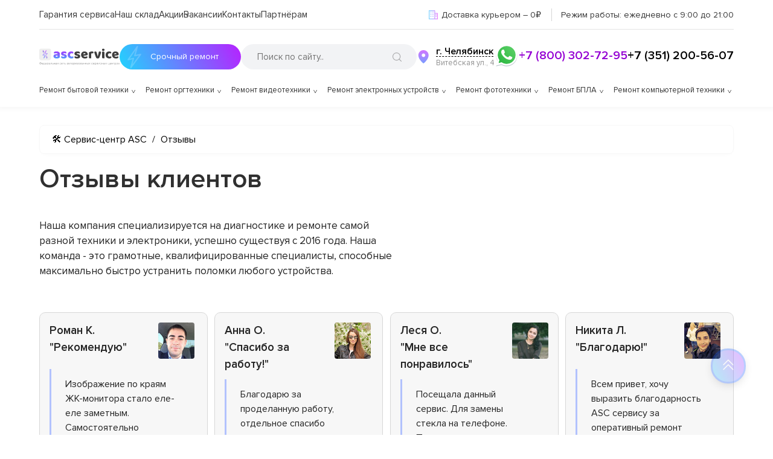

--- FILE ---
content_type: text/html; charset=UTF-8
request_url: https://chl.asc-rem.ru/reviews
body_size: 53845
content:











<!DOCTYPE html>
<html lang="ru-RU" prefix="og: https://ogp.me/ns#">

<head>
	<meta property="og:locale" content="ru_RU" />
	<meta charset="utf-8">
	<meta name="viewport" content="width=device-width, initial-scale=1, maximum-scale=1">

	<meta name="robots" content="noindex, nofollow" /><title>Отзывы клиентов</title><meta name="keywords" content="" /><!-- Yandex.Metrika counter -->
<script type="text/javascript" >
   (function(m,e,t,r,i,k,a){m[i]=m[i]||function(){(m[i].a=m[i].a||[]).push(arguments)};
   m[i].l=1*new Date();k=e.createElement(t),a=e.getElementsByTagName(t)[0],k.async=1,k.src=r,a.parentNode.insertBefore(k,a)})
   (window, document, "script", "https://mc.yandex.ru/metrika/tag.js", "ym");

   ym(91316958, "init", {
        clickmap:true,
        trackLinks:true,
        accurateTrackBounce:true,
        webvisor:true
   });
</script>
<noscript><div><img src="https://mc.yandex.ru/watch/91316958" style="position:absolute; left:-9999px;" alt="" /></div></noscript>
<!-- /Yandex.Metrika counter --><meta name="yandex-verification" content="1eb2fdcb84db24cd" /><script src="//code.jivo.ru/widget/oFdl5zsU1v" async></script><link rel="preconnect" href="//api-maps.yandex.ru"><link rel="dns-prefetch" href="//api-maps.yandex.ru">
	<!-- ****** -->
				<link rel="canonical" href="https://asc-rem.ru/reviews" />
	
		<!-- ****** -->

	<meta name="google-site-verification" content="-aF1W2Px_O3PDFC3uLEYG_1ZJX_AKiy8Ou4VwC23I8M" />
	<!-- Google tag (gtag.js) -->
	<script async src="https://www.googletagmanager.com/gtag/js?id=G-0BFC2XWR8E"></script>
	<script>
		window.dataLayer = window.dataLayer || [];

		function gtag() {
			dataLayer.push(arguments);
		}
		gtag('js', new Date());
		gtag('config', 'G-0BFC2XWR8E');
	</script>

	<link rel="icon" href="/_content/content/62b9b1210b8b6-ef7bd8c3d3ce7de5a41fd332b926f146.svg">


	<link rel="preload" href="/public/css/style.css" as="style">
	<link rel="stylesheet" href="/public/css/style.css">
	<link rel="stylesheet" href="/public/css/swiper-bundle.min.css"><link rel="stylesheet" href="/public/css/media.css"><link rel="stylesheet" href="/public/css/adaptive.css"><link rel="stylesheet" href="/public/css/new-style.css">
	
	

	
	
</head>

<body class="wp-custom-logo">
	<div id="page" class="site">

		
<!-- Код для получения ключа от яндекс чтобы работал поиск -->
<div class="ya-site-form ya-site-form_inited_no" data-bem="{&quot;action&quot;:&quot;https://asc-rem.ru/search&quot;,&quot;arrow&quot;:false,&quot;bg&quot;:&quot;transparent&quot;,&quot;fontsize&quot;:14,&quot;fg&quot;:&quot;#000000&quot;,&quot;language&quot;:&quot;ru&quot;,&quot;logo&quot;:&quot;rb&quot;,&quot;publicname&quot;:&quot;Поиск по asc-rem.ru&quot;,&quot;suggest&quot;:true,&quot;target&quot;:&quot;_self&quot;,&quot;tld&quot;:&quot;ru&quot;,&quot;type&quot;:3,&quot;usebigdictionary&quot;:false,&quot;searchid&quot;:2737255,&quot;input_fg&quot;:&quot;#000000&quot;,&quot;input_bg&quot;:&quot;#f2f3f5&quot;,&quot;input_fontStyle&quot;:&quot;normal&quot;,&quot;input_fontWeight&quot;:&quot;normal&quot;,&quot;input_placeholder&quot;:&quot;Поиск по сайту..&quot;,&quot;input_placeholderColor&quot;:&quot;#000000&quot;,&quot;input_borderColor&quot;:&quot;#7f9db9&quot;}">
</div>
<script type="text/javascript">
	(function(w, d, c) {
		var s = d.createElement('script'),
			h = d.getElementsByTagName('script')[0],
			e = d.documentElement;
		if ((' ' + e.className + ' ').indexOf(' ya-page_js_yes ') === -1) {
			e.className += ' ya-page_js_yes';
		}
		s.type = 'text/javascript';
		s.async = true;
		s.charset = 'utf-8';
		s.src = (d.location.protocol === 'https:' ? 'https:' : 'http:') + '//site.yandex.net/v2.0/js/all.js';
		h.parentNode.insertBefore(s, h);
		(w[c] || (w[c] = [])).push(function() {
			Ya.Site.Form.init()
		})
	})(window, document, 'yandex_site_callbacks');
</script>
<!-- Код для получения ключа от яндекс чтобы работал поиск -->

<header id="main-header" class="site-header" itemscope="" itemtype="http://schema.org/WPHeader">
	<div class="container positionCustom">
		<div class="two-modal-select-citys">
			<div class="content">
				<button class="close">✖</button>
				<span>Укажите свой город</span>
				<input class="search-input price-search" placeholder="Введите название города..">
				<div class="scroll-city-list">

					
						<a href="https://ufa.asc-rem.ru">
							Уфа						</a>

					
						<a href="https://irk.asc-rem.ru">
							Иркутск						</a>

					
						<a href="https://tms.asc-rem.ru">
							Томск						</a>

					
						<a href="https://hbr.asc-rem.ru">
							Хабаровск						</a>

					
						<a href="https://srt.asc-rem.ru">
							Саратов						</a>

					
						<a href="https://yrs.asc-rem.ru">
							Ярославль						</a>

					
						<a href="https://tol.asc-rem.ru">
							Тольятти						</a>

					
						<a href="https://izh.asc-rem.ru">
							Ижевск						</a>

					
						<a href="https://brn.asc-rem.ru">
							Барнаул						</a>

					
						<a href="https://uly.asc-rem.ru">
							Ульяновск						</a>

					
						<a href="https://oms.asc-rem.ru">
							Омск						</a>

					
						<a href="https://ekb.asc-rem.ru">
							Екатеринбург						</a>

					
						<a href="https://nnv.asc-rem.ru">
							Нижний Новгород						</a>

					
						<a href="https://nsk.asc-rem.ru">
							Новосибирск						</a>

					
						<a href="https://rnd.asc-rem.ru">
							Ростов-на-Дону						</a>

					
						<a href="https://kir.asc-rem.ru">
							Киров						</a>

					
						<a href="https://kzn.asc-rem.ru">
							Казань						</a>

					
						<a href="https://krd.asc-rem.ru">
							Краснодар						</a>

					
						<a href="https://asc-rem.ru">
							Москва						</a>

					
						<a href="https://spb.asc-rem.ru">
							Санкт-Петербург						</a>

					
						<a href="https://tmn.asc-rem.ru">
							Тюмень						</a>

					
						<a href="https://vrn.asc-rem.ru">
							Воронеж						</a>

					
						<a href="https://vlg.asc-rem.ru">
							Волгоград						</a>

					
						<a href="https://chl.asc-rem.ru">
							Челябинск						</a>

					
						<a href="https://krn.asc-rem.ru">
							Красноярск						</a>

					
						<a href="https://prm.asc-rem.ru">
							Пермь						</a>

					
						<a href="https://smr.asc-rem.ru">
							Самара						</a>

					
				</div>
			</div>
		</div>
		<div class="topHeader">
			<div class="menu-mainmenu-container">
				<nav itemscope itemtype="https://schema.org/SiteNavigationElement">
					<ul id="menu-mainmenu" class="menu">
						<li id="menu-item-16" class="menu-item menu-item-16" itemprop="name">
							<a itemprop="url" href="/varranty">Гарантия сервиса</a>
						</li>
						<li id="menu-item-17" class="menu-item menu-item-17" itemprop="name">
							<a rel="nofollow" itemprop="url" href="/out-store">Наш склад</a>
						</li>
						<li id="menu-item-18" class="menu-item iteam-cell menu-item-18" itemprop="name">
							<a rel="nofollow" itemprop="url" href="/sales">Акции</a>
							<div class="dropDown_menu">
								<ul>
									<li class="lvl_menu_1">
										<a href="/sales/besplatnaya-dostavka-ustroystva-v-cherte-goroda">Доставка</a>
									</li>
														</ul>
			</div>
			</li>
			<li class="menu-item">
				<a rel="nofollow" itemprop="url" href="/jobs">Вакансии</a>
			</li>
			<li id="menu-item-19" class="menu-item menu-item-19" itemprop="name">
				<a itemprop="url" href="/contacts">Контакты</a>
			</li>
			<li id="menu-item-19" class="menu-item menu-item-19" itemprop="name">
				<a itemprop="url" href="/buylead">Партнёрам</a>
			</li>
			</ul>
			</nav>
		</div>

		
		<div class="topInfo">
			<div class="points">
				<img src="/public/img/icons/russia.svg">				<span class="media-large">Доставка на ремонт
					 в сервисный центр и обратно – 0₽
				</span>
				<span class="media-medium">Доставка курьером – 0₽</span>
			</div>
			<span class="jobTime">
				<span class="jobTime__label">Режим работы: </span>
				ежедневно с 9:00 до 21:00			</span>
		</div>
	</div>
	<div class="middleHeader">
		<div class="logoPart-header">
			<a href="/" class="custom-logo-link" rel="home">
				<svg viewBox="0 0 823 170" fill="none" xmlns="http://www.w3.org/2000/svg" class="custom-logo">
					<g clip-path="url(#clip0_4_2)">
						<path d="M10.142 143.781H13.5938C15.2131 143.781 16.6513 144.143 17.9084 144.868C19.1655 145.592 20.1527 146.601 20.87 147.893C21.5874 149.186 21.946 150.685 21.946 152.389C21.946 154.094 21.5874 155.596 20.87 156.896C20.1527 158.195 19.1655 159.211 17.9084 159.942C16.6513 160.674 15.2131 161.04 13.5938 161.04H10.142C8.52273 161.04 7.08452 160.678 5.82742 159.953C4.57031 159.229 3.5831 158.22 2.86577 156.928C2.14844 155.635 1.78977 154.136 1.78977 152.432C1.78977 150.727 2.14844 149.225 2.86577 147.925C3.5831 146.626 4.57031 145.61 5.82742 144.879C7.08452 144.147 8.52273 143.781 10.142 143.781ZM10.142 146.125C8.90625 146.125 7.86222 146.384 7.00994 146.903C6.16477 147.421 5.52202 148.153 5.08168 149.097C4.64844 150.042 4.43182 151.153 4.43182 152.432C4.43182 153.696 4.64844 154.797 5.08168 155.734C5.52202 156.672 6.16477 157.4 7.00994 157.918C7.86222 158.437 8.90625 158.696 10.142 158.696H13.5938C14.8295 158.696 15.87 158.437 16.7152 157.918C17.5675 157.4 18.2102 156.668 18.6435 155.724C19.0838 154.779 19.304 153.668 19.304 152.389C19.304 151.125 19.0838 150.024 18.6435 149.087C18.2102 148.149 17.5675 147.421 16.7152 146.903C15.87 146.384 14.8295 146.125 13.5938 146.125H10.142ZM13.2102 140.798V163.895H10.5682V140.798H13.2102ZM32.8924 163.341C31.3157 163.341 29.9556 162.993 28.8121 162.297C27.6758 161.594 26.7987 160.614 26.1808 159.357C25.57 158.092 25.2646 156.622 25.2646 154.946C25.2646 153.27 25.57 151.793 26.1808 150.514C26.7987 149.229 27.658 148.227 28.7589 147.51C29.8668 146.786 31.1594 146.423 32.6367 146.423C33.489 146.423 34.3306 146.565 35.1616 146.849C35.9925 147.134 36.7489 147.595 37.4308 148.234C38.1126 148.866 38.6559 149.705 39.0607 150.749C39.4656 151.793 39.668 153.078 39.668 154.605V155.67H27.0543V153.497H37.1112C37.1112 152.574 36.9265 151.75 36.5572 151.026C36.195 150.301 35.6765 149.729 35.0018 149.31C34.3342 148.891 33.5458 148.682 32.6367 148.682C31.6353 148.682 30.7688 148.93 30.0373 149.428C29.3129 149.918 28.7553 150.557 28.3647 151.345C27.9741 152.134 27.7788 152.979 27.7788 153.881V155.33C27.7788 156.565 27.9918 157.613 28.418 158.472C28.8512 159.325 29.4513 159.974 30.2184 160.422C30.9854 160.862 31.8768 161.082 32.8924 161.082C33.5529 161.082 34.1495 160.99 34.6822 160.805C35.2219 160.614 35.6871 160.33 36.0778 159.953C36.4684 159.57 36.7702 159.094 36.9833 158.526L39.4123 159.207C39.1566 160.031 38.7269 160.756 38.1232 161.381C37.5195 161.999 36.7738 162.482 35.886 162.83C34.9982 163.17 34.0004 163.341 32.8924 163.341ZM41.7454 167.688V160.656H43.109C43.4428 160.308 43.7305 159.932 43.9719 159.527C44.2134 159.122 44.4229 158.643 44.6005 158.089C44.7852 157.528 44.9414 156.846 45.0692 156.043C45.1971 155.234 45.3107 154.257 45.4102 153.114L45.9641 146.636H56.3619V160.656H58.8761V167.688H56.3619V163H44.2596V167.688H41.7454ZM45.9641 160.656H53.8477V148.98H48.3079L47.8817 153.114C47.7042 154.825 47.484 156.32 47.2212 157.599C46.9585 158.877 46.5394 159.896 45.9641 160.656ZM69.074 163.341C67.4973 163.341 66.1373 162.993 64.9938 162.297C63.8574 161.594 62.9803 160.614 62.3624 159.357C61.7516 158.092 61.4462 156.622 61.4462 154.946C61.4462 153.27 61.7516 151.793 62.3624 150.514C62.9803 149.229 63.8397 148.227 64.9405 147.51C66.0485 146.786 67.3411 146.423 68.8184 146.423C69.6706 146.423 70.5123 146.565 71.3432 146.849C72.1742 147.134 72.9306 147.595 73.6124 148.234C74.2942 148.866 74.8375 149.705 75.2424 150.749C75.6472 151.793 75.8496 153.078 75.8496 154.605V155.67H63.236V153.497H73.2928C73.2928 152.574 73.1081 151.75 72.7388 151.026C72.3766 150.301 71.8581 149.729 71.1834 149.31C70.5158 148.891 69.7275 148.682 68.8184 148.682C67.8169 148.682 66.9505 148.93 66.2189 149.428C65.4945 149.918 64.937 150.557 64.5463 151.345C64.1557 152.134 63.9604 152.979 63.9604 153.881V155.33C63.9604 156.565 64.1735 157.613 64.5996 158.472C65.0328 159.325 65.633 159.974 66.4 160.422C67.1671 160.862 68.0584 161.082 69.074 161.082C69.7346 161.082 70.3311 160.99 70.8638 160.805C71.4036 160.614 71.8688 160.33 72.2594 159.953C72.65 159.57 72.9519 159.094 73.165 158.526L75.5939 159.207C75.3382 160.031 74.9086 160.756 74.3049 161.381C73.7012 161.999 72.9554 162.482 72.0676 162.83C71.1799 163.17 70.182 163.341 69.074 163.341ZM79.6742 169.136V146.636H82.1032V149.236H82.4015C82.5861 148.952 82.8418 148.589 83.1685 148.149C83.5023 147.702 83.9782 147.304 84.5961 146.956C85.2211 146.601 86.0662 146.423 87.1316 146.423C88.5094 146.423 89.7239 146.768 90.775 147.457C91.8262 148.146 92.6465 149.122 93.236 150.386C93.8255 151.651 94.1202 153.142 94.1202 154.861C94.1202 156.594 93.8255 158.096 93.236 159.367C92.6465 160.631 91.8297 161.612 90.7857 162.308C89.7417 162.996 88.5378 163.341 87.1742 163.341C86.123 163.341 85.2814 163.167 84.6493 162.819C84.0172 162.464 83.5307 162.062 83.1898 161.615C82.8489 161.161 82.5861 160.784 82.4015 160.486H82.1884V169.136H79.6742ZM82.1458 154.818C82.1458 156.054 82.3269 157.144 82.6891 158.089C83.0513 159.026 83.5804 159.761 84.2765 160.294C84.9725 160.82 85.8248 161.082 86.8333 161.082C87.8844 161.082 88.7615 160.805 89.4647 160.251C90.1749 159.69 90.7076 158.937 91.0627 157.993C91.4249 157.041 91.606 155.983 91.606 154.818C91.606 153.668 91.4284 152.631 91.0733 151.707C90.7253 150.777 90.1962 150.042 89.486 149.502C88.7828 148.955 87.8986 148.682 86.8333 148.682C85.8105 148.682 84.9512 148.941 84.2551 149.46C83.5591 149.971 83.0336 150.688 82.6784 151.612C82.3233 152.528 82.1458 153.597 82.1458 154.818ZM102.771 163.384C101.734 163.384 100.793 163.188 99.9476 162.798C99.1025 162.4 98.4313 161.828 97.9341 161.082C97.437 160.33 97.1884 159.42 97.1884 158.355C97.1884 157.418 97.373 156.658 97.7424 156.075C98.1117 155.486 98.6053 155.024 99.2232 154.69C99.8411 154.357 100.523 154.108 101.269 153.945C102.021 153.774 102.778 153.639 103.538 153.54C104.532 153.412 105.338 153.316 105.956 153.252C106.581 153.181 107.036 153.064 107.32 152.901C107.611 152.737 107.757 152.453 107.757 152.048V151.963C107.757 150.912 107.469 150.095 106.894 149.513C106.325 148.93 105.463 148.639 104.305 148.639C103.105 148.639 102.164 148.902 101.482 149.428C100.8 149.953 100.32 150.514 100.044 151.111L97.6571 150.259C98.0833 149.264 98.6515 148.49 99.3617 147.936C100.079 147.375 100.86 146.984 101.705 146.764C102.558 146.537 103.396 146.423 104.22 146.423C104.745 146.423 105.349 146.487 106.031 146.615C106.72 146.736 107.384 146.988 108.023 147.371C108.669 147.755 109.205 148.334 109.632 149.108C110.058 149.882 110.271 150.919 110.271 152.219V163H107.757V160.784H107.629C107.458 161.139 107.174 161.519 106.776 161.924C106.379 162.329 105.85 162.673 105.189 162.957C104.529 163.241 103.722 163.384 102.771 163.384ZM103.154 161.125C104.149 161.125 104.987 160.93 105.669 160.539C106.357 160.148 106.876 159.644 107.224 159.026C107.579 158.408 107.757 157.759 107.757 157.077V154.776C107.65 154.903 107.416 155.021 107.053 155.127C106.698 155.227 106.286 155.315 105.818 155.393C105.356 155.464 104.905 155.528 104.465 155.585C104.031 155.635 103.68 155.678 103.41 155.713C102.757 155.798 102.146 155.937 101.578 156.129C101.017 156.313 100.562 156.594 100.214 156.97C99.873 157.339 99.7026 157.844 99.7026 158.483C99.7026 159.357 100.026 160.017 100.672 160.464C101.325 160.905 102.153 161.125 103.154 161.125ZM113.411 163V160.656H114.007C114.498 160.656 114.906 160.56 115.233 160.369C115.559 160.17 115.822 159.825 116.021 159.335C116.227 158.838 116.383 158.149 116.49 157.268C116.603 156.381 116.685 155.251 116.735 153.881L117.033 146.636H127.942V163H125.428V148.98H119.419L119.164 154.818C119.107 156.161 118.986 157.343 118.801 158.366C118.624 159.381 118.35 160.234 117.981 160.923C117.619 161.612 117.136 162.13 116.532 162.478C115.929 162.826 115.172 163 114.263 163H113.411ZM134.728 152.56H139.416C141.333 152.56 142.8 153.046 143.816 154.019C144.831 154.992 145.339 156.224 145.339 157.716C145.339 158.696 145.112 159.587 144.657 160.39C144.203 161.185 143.535 161.821 142.654 162.297C141.774 162.766 140.694 163 139.416 163H132.555V146.636H135.069V160.656H139.416C140.41 160.656 141.227 160.393 141.866 159.868C142.505 159.342 142.825 158.668 142.825 157.844C142.825 156.977 142.505 156.271 141.866 155.724C141.227 155.177 140.41 154.903 139.416 154.903H134.728V152.56ZM160.118 153.668V156.011H151.084V153.668H160.118ZM151.681 146.636V163H149.166V146.636H151.681ZM162.036 146.636V163H159.521V146.636H162.036ZM171.443 163.384C170.406 163.384 169.465 163.188 168.619 162.798C167.774 162.4 167.103 161.828 166.606 161.082C166.109 160.33 165.86 159.42 165.86 158.355C165.86 157.418 166.045 156.658 166.414 156.075C166.784 155.486 167.277 155.024 167.895 154.69C168.513 154.357 169.195 154.108 169.941 153.945C170.693 153.774 171.45 153.639 172.21 153.54C173.204 153.412 174.01 153.316 174.628 153.252C175.253 153.181 175.708 153.064 175.992 152.901C176.283 152.737 176.428 152.453 176.428 152.048V151.963C176.428 150.912 176.141 150.095 175.566 149.513C174.997 148.93 174.134 148.639 172.977 148.639C171.776 148.639 170.835 148.902 170.154 149.428C169.472 149.953 168.992 150.514 168.715 151.111L166.329 150.259C166.755 149.264 167.323 148.49 168.034 147.936C168.751 147.375 169.532 146.984 170.377 146.764C171.23 146.537 172.068 146.423 172.892 146.423C173.417 146.423 174.021 146.487 174.703 146.615C175.392 146.736 176.056 146.988 176.695 147.371C177.341 147.755 177.877 148.334 178.303 149.108C178.73 149.882 178.943 150.919 178.943 152.219V163H176.428V160.784H176.301C176.13 161.139 175.846 161.519 175.448 161.924C175.051 162.329 174.521 162.673 173.861 162.957C173.2 163.241 172.394 163.384 171.443 163.384ZM171.826 161.125C172.82 161.125 173.659 160.93 174.34 160.539C175.029 160.148 175.548 159.644 175.896 159.026C176.251 158.408 176.428 157.759 176.428 157.077V154.776C176.322 154.903 176.088 155.021 175.725 155.127C175.37 155.227 174.958 155.315 174.49 155.393C174.028 155.464 173.577 155.528 173.137 155.585C172.703 155.635 172.352 155.678 172.082 155.713C171.428 155.798 170.818 155.937 170.249 156.129C169.688 156.313 169.234 156.594 168.886 156.97C168.545 157.339 168.374 157.844 168.374 158.483C168.374 159.357 168.698 160.017 169.344 160.464C169.997 160.905 170.825 161.125 171.826 161.125ZM193.375 163V148.938H189.029C188.049 148.938 187.278 149.165 186.717 149.619C186.156 150.074 185.875 150.699 185.875 151.494C185.875 152.276 186.127 152.89 186.632 153.337C187.143 153.785 187.843 154.009 188.73 154.009H194.015V156.352H188.73C187.623 156.352 186.667 156.157 185.865 155.766C185.062 155.376 184.444 154.818 184.011 154.094C183.578 153.362 183.361 152.496 183.361 151.494C183.361 150.486 183.588 149.619 184.043 148.895C184.498 148.17 185.147 147.613 185.993 147.222C186.845 146.832 187.857 146.636 189.029 146.636H195.762V163H193.375ZM182.466 163L187.111 154.861H189.838L185.194 163H182.466ZM215.463 163.341C213.928 163.341 212.607 162.979 211.499 162.254C210.392 161.53 209.539 160.532 208.943 159.261C208.346 157.989 208.048 156.537 208.048 154.903C208.048 153.241 208.353 151.775 208.964 150.504C209.582 149.225 210.441 148.227 211.542 147.51C212.65 146.786 213.943 146.423 215.42 146.423C216.57 146.423 217.607 146.636 218.531 147.062C219.454 147.489 220.21 148.085 220.8 148.852C221.389 149.619 221.755 150.514 221.897 151.537H219.383C219.191 150.791 218.765 150.131 218.105 149.555C217.451 148.973 216.57 148.682 215.463 148.682C214.482 148.682 213.623 148.937 212.884 149.449C212.153 149.953 211.581 150.667 211.169 151.59C210.764 152.506 210.562 153.582 210.562 154.818C210.562 156.082 210.761 157.183 211.159 158.121C211.563 159.058 212.132 159.786 212.863 160.305C213.602 160.823 214.468 161.082 215.463 161.082C216.116 161.082 216.709 160.969 217.242 160.741C217.774 160.514 218.225 160.188 218.595 159.761C218.964 159.335 219.227 158.824 219.383 158.227H221.897C221.755 159.193 221.404 160.063 220.843 160.837C220.289 161.604 219.553 162.215 218.637 162.67C217.728 163.117 216.67 163.341 215.463 163.341ZM232.433 163.341C230.857 163.341 229.497 162.993 228.353 162.297C227.217 161.594 226.34 160.614 225.722 159.357C225.111 158.092 224.806 156.622 224.806 154.946C224.806 153.27 225.111 151.793 225.722 150.514C226.34 149.229 227.199 148.227 228.3 147.51C229.408 146.786 230.7 146.423 232.178 146.423C233.03 146.423 233.872 146.565 234.703 146.849C235.534 147.134 236.29 147.595 236.972 148.234C237.654 148.866 238.197 149.705 238.602 150.749C239.007 151.793 239.209 153.078 239.209 154.605V155.67H226.595V153.497H236.652C236.652 152.574 236.468 151.75 236.098 151.026C235.736 150.301 235.218 149.729 234.543 149.31C233.875 148.891 233.087 148.682 232.178 148.682C231.176 148.682 230.31 148.93 229.578 149.428C228.854 149.918 228.296 150.557 227.906 151.345C227.515 152.134 227.32 152.979 227.32 153.881V155.33C227.32 156.565 227.533 157.613 227.959 158.472C228.392 159.325 228.992 159.974 229.759 160.422C230.526 160.862 231.418 161.082 232.433 161.082C233.094 161.082 233.691 160.99 234.223 160.805C234.763 160.614 235.228 160.33 235.619 159.953C236.009 159.57 236.311 159.094 236.524 158.526L238.953 159.207C238.698 160.031 238.268 160.756 237.664 161.381C237.061 161.999 236.315 162.482 235.427 162.83C234.539 163.17 233.541 163.341 232.433 163.341ZM241.51 148.98V146.636H254.806V148.98H249.436V163H246.922V148.98H241.51ZM260.646 152.56H265.334C267.251 152.56 268.718 153.046 269.734 154.019C270.749 154.992 271.257 156.224 271.257 157.716C271.257 158.696 271.03 159.587 270.575 160.39C270.121 161.185 269.453 161.821 268.572 162.297C267.692 162.766 266.612 163 265.334 163H258.473V146.636H260.987V160.656H265.334C266.328 160.656 267.145 160.393 267.784 159.868C268.423 159.342 268.743 158.668 268.743 157.844C268.743 156.977 268.423 156.271 267.784 155.724C267.145 155.177 266.328 154.903 265.334 154.903H260.646V152.56ZM288.337 163.384C287.3 163.384 286.359 163.188 285.514 162.798C284.669 162.4 283.998 161.828 283.501 161.082C283.003 160.33 282.755 159.42 282.755 158.355C282.755 157.418 282.939 156.658 283.309 156.075C283.678 155.486 284.172 155.024 284.79 154.69C285.407 154.357 286.089 154.108 286.835 153.945C287.588 153.774 288.344 153.639 289.104 153.54C290.099 153.412 290.905 153.316 291.523 153.252C292.148 153.181 292.602 153.064 292.886 152.901C293.177 152.737 293.323 152.453 293.323 152.048V151.963C293.323 150.912 293.035 150.095 292.46 149.513C291.892 148.93 291.029 148.639 289.871 148.639C288.671 148.639 287.73 148.902 287.048 149.428C286.366 149.953 285.887 150.514 285.61 151.111L283.224 150.259C283.65 149.264 284.218 148.49 284.928 147.936C285.645 147.375 286.427 146.984 287.272 146.764C288.124 146.537 288.962 146.423 289.786 146.423C290.312 146.423 290.915 146.487 291.597 146.615C292.286 146.736 292.95 146.988 293.589 147.371C294.236 147.755 294.772 148.334 295.198 149.108C295.624 149.882 295.837 150.919 295.837 152.219V163H293.323V160.784H293.195C293.025 161.139 292.741 161.519 292.343 161.924C291.945 162.329 291.416 162.673 290.756 162.957C290.095 163.241 289.289 163.384 288.337 163.384ZM288.721 161.125C289.715 161.125 290.553 160.93 291.235 160.539C291.924 160.148 292.442 159.644 292.79 159.026C293.145 158.408 293.323 157.759 293.323 157.077V154.776C293.216 154.903 292.982 155.021 292.62 155.127C292.265 155.227 291.853 155.315 291.384 155.393C290.922 155.464 290.471 155.528 290.031 155.585C289.598 155.635 289.246 155.678 288.976 155.713C288.323 155.798 287.712 155.937 287.144 156.129C286.583 156.313 286.128 156.594 285.78 156.97C285.439 157.339 285.269 157.844 285.269 158.483C285.269 159.357 285.592 160.017 286.238 160.464C286.892 160.905 287.719 161.125 288.721 161.125ZM300.426 163V146.636H307.116C308.878 146.636 310.277 147.034 311.314 147.83C312.351 148.625 312.869 149.676 312.869 150.983C312.869 151.977 312.575 152.748 311.985 153.295C311.396 153.835 310.639 154.2 309.716 154.392C310.32 154.477 310.906 154.69 311.474 155.031C312.049 155.372 312.525 155.841 312.901 156.438C313.278 157.027 313.466 157.751 313.466 158.611C313.466 159.449 313.253 160.198 312.827 160.859C312.401 161.519 311.79 162.041 310.994 162.425C310.199 162.808 309.247 163 308.139 163H300.426ZM302.812 160.699H308.139C309.006 160.699 309.684 160.493 310.174 160.081C310.664 159.669 310.909 159.108 310.909 158.398C310.909 157.553 310.664 156.888 310.174 156.406C309.684 155.915 309.006 155.67 308.139 155.67H302.812V160.699ZM302.812 153.497H307.116C307.791 153.497 308.37 153.405 308.853 153.22C309.336 153.028 309.705 152.759 309.961 152.411C310.224 152.055 310.355 151.636 310.355 151.153C310.355 150.464 310.067 149.925 309.492 149.534C308.917 149.136 308.125 148.938 307.116 148.938H302.812V153.497ZM316.334 148.98V146.636H329.63V148.98H324.26V163H321.746V148.98H316.334ZM339.095 163.341C337.618 163.341 336.322 162.989 335.207 162.286C334.099 161.583 333.232 160.599 332.607 159.335C331.99 158.071 331.681 156.594 331.681 154.903C331.681 153.199 331.99 151.711 332.607 150.44C333.232 149.168 334.099 148.181 335.207 147.478C336.322 146.775 337.618 146.423 339.095 146.423C340.573 146.423 341.865 146.775 342.973 147.478C344.088 148.181 344.955 149.168 345.573 150.44C346.198 151.711 346.51 153.199 346.51 154.903C346.51 156.594 346.198 158.071 345.573 159.335C344.955 160.599 344.088 161.583 342.973 162.286C341.865 162.989 340.573 163.341 339.095 163.341ZM339.095 161.082C340.218 161.082 341.141 160.795 341.865 160.219C342.59 159.644 343.126 158.888 343.474 157.95C343.822 157.013 343.996 155.997 343.996 154.903C343.996 153.81 343.822 152.79 343.474 151.846C343.126 150.901 342.59 150.138 341.865 149.555C341.141 148.973 340.218 148.682 339.095 148.682C337.973 148.682 337.05 148.973 336.325 149.555C335.601 150.138 335.065 150.901 334.717 151.846C334.369 152.79 334.195 153.81 334.195 154.903C334.195 155.997 334.369 157.013 334.717 157.95C335.065 158.888 335.601 159.644 336.325 160.219C337.05 160.795 337.973 161.082 339.095 161.082ZM350.348 169.136V146.636H352.777V149.236H353.075C353.26 148.952 353.516 148.589 353.842 148.149C354.176 147.702 354.652 147.304 355.27 146.956C355.895 146.601 356.74 146.423 357.805 146.423C359.183 146.423 360.398 146.768 361.449 147.457C362.5 148.146 363.32 149.122 363.91 150.386C364.499 151.651 364.794 153.142 364.794 154.861C364.794 156.594 364.499 158.096 363.91 159.367C363.32 160.631 362.504 161.612 361.46 162.308C360.415 162.996 359.212 163.341 357.848 163.341C356.797 163.341 355.955 163.167 355.323 162.819C354.691 162.464 354.205 162.062 353.864 161.615C353.523 161.161 353.26 160.784 353.075 160.486H352.862V169.136H350.348ZM352.82 154.818C352.82 156.054 353.001 157.144 353.363 158.089C353.725 159.026 354.254 159.761 354.95 160.294C355.646 160.82 356.499 161.082 357.507 161.082C358.558 161.082 359.435 160.805 360.138 160.251C360.849 159.69 361.381 158.937 361.737 157.993C362.099 157.041 362.28 155.983 362.28 154.818C362.28 153.668 362.102 152.631 361.747 151.707C361.399 150.777 360.87 150.042 360.16 149.502C359.457 148.955 358.572 148.682 357.507 148.682C356.484 148.682 355.625 148.941 354.929 149.46C354.233 149.971 353.707 150.688 353.352 151.612C352.997 152.528 352.82 153.597 352.82 154.818ZM371.143 159.293L379.027 146.636H381.925V163H379.411V150.344L371.57 163H368.629V146.636H371.143V159.293ZM385.507 158.824H388.192C388.248 159.562 388.582 160.124 389.193 160.507C389.811 160.891 390.613 161.082 391.601 161.082C392.609 161.082 393.472 160.876 394.189 160.464C394.907 160.045 395.265 159.371 395.265 158.44C395.265 157.893 395.131 157.418 394.861 157.013C394.591 156.601 394.211 156.281 393.721 156.054C393.231 155.827 392.652 155.713 391.984 155.713H389.172V153.455H391.984C392.986 153.455 393.724 153.227 394.2 152.773C394.683 152.318 394.925 151.75 394.925 151.068C394.925 150.337 394.665 149.751 394.147 149.31C393.628 148.863 392.893 148.639 391.942 148.639C390.983 148.639 390.184 148.856 389.545 149.289C388.905 149.715 388.568 150.266 388.532 150.94H385.89C385.919 150.06 386.189 149.282 386.7 148.607C387.211 147.925 387.907 147.393 388.788 147.009C389.669 146.619 390.677 146.423 391.814 146.423C392.964 146.423 393.962 146.626 394.807 147.031C395.66 147.428 396.317 147.972 396.778 148.661C397.247 149.342 397.481 150.116 397.481 150.983C397.481 151.906 397.222 152.652 396.704 153.22C396.185 153.788 395.535 154.193 394.754 154.435V154.605C395.372 154.648 395.908 154.847 396.363 155.202C396.824 155.55 397.183 156.008 397.439 156.576C397.694 157.137 397.822 157.759 397.822 158.44C397.822 159.435 397.556 160.301 397.023 161.04C396.491 161.771 395.759 162.339 394.829 162.744C393.898 163.142 392.836 163.341 391.643 163.341C390.486 163.341 389.449 163.153 388.532 162.776C387.616 162.393 386.888 161.864 386.349 161.189C385.816 160.507 385.535 159.719 385.507 158.824ZM408.002 163.341C406.524 163.341 405.228 162.989 404.113 162.286C403.005 161.583 402.139 160.599 401.514 159.335C400.896 158.071 400.587 156.594 400.587 154.903C400.587 153.199 400.896 151.711 401.514 150.44C402.139 149.168 403.005 148.181 404.113 147.478C405.228 146.775 406.524 146.423 408.002 146.423C409.479 146.423 410.771 146.775 411.879 147.478C412.994 148.181 413.861 149.168 414.479 150.44C415.104 151.711 415.416 153.199 415.416 154.903C415.416 156.594 415.104 158.071 414.479 159.335C413.861 160.599 412.994 161.583 411.879 162.286C410.771 162.989 409.479 163.341 408.002 163.341ZM408.002 161.082C409.124 161.082 410.047 160.795 410.771 160.219C411.496 159.644 412.032 158.888 412.38 157.95C412.728 157.013 412.902 155.997 412.902 154.903C412.902 153.81 412.728 152.79 412.38 151.846C412.032 150.901 411.496 150.138 410.771 149.555C410.047 148.973 409.124 148.682 408.002 148.682C406.879 148.682 405.956 148.973 405.232 149.555C404.507 150.138 403.971 150.901 403.623 151.846C403.275 152.79 403.101 153.81 403.101 154.903C403.101 155.997 403.275 157.013 403.623 157.95C403.971 158.888 404.507 159.644 405.232 160.219C405.956 160.795 406.879 161.082 408.002 161.082ZM419.254 163V146.636H425.945C427.706 146.636 429.105 147.034 430.142 147.83C431.179 148.625 431.697 149.676 431.697 150.983C431.697 151.977 431.403 152.748 430.813 153.295C430.224 153.835 429.467 154.2 428.544 154.392C429.148 154.477 429.734 154.69 430.302 155.031C430.877 155.372 431.353 155.841 431.729 156.438C432.106 157.027 432.294 157.751 432.294 158.611C432.294 159.449 432.081 160.198 431.655 160.859C431.229 161.519 430.618 162.041 429.822 162.425C429.027 162.808 428.075 163 426.967 163H419.254ZM421.641 160.699H426.967C427.834 160.699 428.512 160.493 429.002 160.081C429.492 159.669 429.737 159.108 429.737 158.398C429.737 157.553 429.492 156.888 429.002 156.406C428.512 155.915 427.834 155.67 426.967 155.67H421.641V160.699ZM421.641 153.497H425.945C426.619 153.497 427.198 153.405 427.681 153.22C428.164 153.028 428.533 152.759 428.789 152.411C429.052 152.055 429.183 151.636 429.183 151.153C429.183 150.464 428.896 149.925 428.32 149.534C427.745 149.136 426.953 148.938 425.945 148.938H421.641V153.497ZM440.915 163.384C439.878 163.384 438.937 163.188 438.092 162.798C437.247 162.4 436.576 161.828 436.079 161.082C435.581 160.33 435.333 159.42 435.333 158.355C435.333 157.418 435.518 156.658 435.887 156.075C436.256 155.486 436.75 155.024 437.368 154.69C437.986 154.357 438.667 154.108 439.413 153.945C440.166 153.774 440.922 153.639 441.682 153.54C442.677 153.412 443.483 153.316 444.101 153.252C444.726 153.181 445.18 153.064 445.464 152.901C445.756 152.737 445.901 152.453 445.901 152.048V151.963C445.901 150.912 445.613 150.095 445.038 149.513C444.47 148.93 443.607 148.639 442.449 148.639C441.249 148.639 440.308 148.902 439.626 149.428C438.944 149.953 438.465 150.514 438.188 151.111L435.802 150.259C436.228 149.264 436.796 148.49 437.506 147.936C438.224 147.375 439.005 146.984 439.85 146.764C440.702 146.537 441.54 146.423 442.364 146.423C442.89 146.423 443.493 146.487 444.175 146.615C444.864 146.736 445.528 146.988 446.167 147.371C446.814 147.755 447.35 148.334 447.776 149.108C448.202 149.882 448.415 150.919 448.415 152.219V163H445.901V160.784H445.773C445.603 161.139 445.319 161.519 444.921 161.924C444.523 162.329 443.994 162.673 443.334 162.957C442.673 163.241 441.867 163.384 440.915 163.384ZM441.299 161.125C442.293 161.125 443.131 160.93 443.813 160.539C444.502 160.148 445.02 159.644 445.368 159.026C445.724 158.408 445.901 157.759 445.901 157.077V154.776C445.795 154.903 445.56 155.021 445.198 155.127C444.843 155.227 444.431 155.315 443.962 155.393C443.501 155.464 443.05 155.528 442.609 155.585C442.176 155.635 441.824 155.678 441.555 155.713C440.901 155.798 440.29 155.937 439.722 156.129C439.161 156.313 438.706 156.594 438.358 156.97C438.018 157.339 437.847 157.844 437.847 158.483C437.847 159.357 438.17 160.017 438.817 160.464C439.47 160.905 440.297 161.125 441.299 161.125ZM463.956 153.668V156.011H454.922V153.668H463.956ZM455.518 146.636V163H453.004V146.636H455.518ZM465.874 146.636V163H463.359V146.636H465.874ZM481.417 153.668V156.011H472.383V153.668H481.417ZM472.979 146.636V163H470.465V146.636H472.979ZM483.335 146.636V163H480.82V146.636H483.335ZM490.099 152.56H494.787C496.705 152.56 498.171 153.046 499.187 154.019C500.202 154.992 500.71 156.224 500.71 157.716C500.71 158.696 500.483 159.587 500.028 160.39C499.574 161.185 498.906 161.821 498.026 162.297C497.145 162.766 496.065 163 494.787 163H487.926V146.636H490.44V160.656H494.787C495.781 160.656 496.598 160.393 497.237 159.868C497.876 159.342 498.196 158.668 498.196 157.844C498.196 156.977 497.876 156.271 497.237 155.724C496.598 155.177 495.781 154.903 494.787 154.903H490.099V152.56ZM503.31 163V146.636H505.824V163H503.31ZM512.301 146.636L516.222 153.327L520.142 146.636H523.04L517.756 154.818L523.04 163H520.142L516.222 156.651L512.301 163H509.403L514.602 154.818L509.403 146.636H512.301ZM541.713 163.341C540.178 163.341 538.857 162.979 537.749 162.254C536.642 161.53 535.789 160.532 535.193 159.261C534.596 157.989 534.298 156.537 534.298 154.903C534.298 153.241 534.603 151.775 535.214 150.504C535.832 149.225 536.691 148.227 537.792 147.51C538.9 146.786 540.193 146.423 541.67 146.423C542.82 146.423 543.857 146.636 544.781 147.062C545.704 147.489 546.46 148.085 547.05 148.852C547.639 149.619 548.005 150.514 548.147 151.537H545.633C545.441 150.791 545.015 150.131 544.355 149.555C543.701 148.973 542.82 148.682 541.713 148.682C540.732 148.682 539.873 148.937 539.134 149.449C538.403 149.953 537.831 150.667 537.419 151.59C537.014 152.506 536.812 153.582 536.812 154.818C536.812 156.082 537.011 157.183 537.409 158.121C537.813 159.058 538.382 159.786 539.113 160.305C539.852 160.823 540.718 161.082 541.713 161.082C542.366 161.082 542.959 160.969 543.492 160.741C544.024 160.514 544.475 160.188 544.845 159.761C545.214 159.335 545.477 158.824 545.633 158.227H548.147C548.005 159.193 547.654 160.063 547.093 160.837C546.539 161.604 545.803 162.215 544.887 162.67C543.978 163.117 542.92 163.341 541.713 163.341ZM558.683 163.341C557.107 163.341 555.747 162.993 554.603 162.297C553.467 161.594 552.59 160.614 551.972 159.357C551.361 158.092 551.056 156.622 551.056 154.946C551.056 153.27 551.361 151.793 551.972 150.514C552.59 149.229 553.449 148.227 554.55 147.51C555.658 146.786 556.95 146.423 558.428 146.423C559.28 146.423 560.122 146.565 560.953 146.849C561.784 147.134 562.54 147.595 563.222 148.234C563.904 148.866 564.447 149.705 564.852 150.749C565.257 151.793 565.459 153.078 565.459 154.605V155.67H552.845V153.497H562.902C562.902 152.574 562.718 151.75 562.348 151.026C561.986 150.301 561.468 149.729 560.793 149.31C560.125 148.891 559.337 148.682 558.428 148.682C557.426 148.682 556.56 148.93 555.828 149.428C555.104 149.918 554.546 150.557 554.156 151.345C553.765 152.134 553.57 152.979 553.57 153.881V155.33C553.57 156.565 553.783 157.613 554.209 158.472C554.642 159.325 555.242 159.974 556.009 160.422C556.776 160.862 557.668 161.082 558.683 161.082C559.344 161.082 559.941 160.99 560.473 160.805C561.013 160.614 561.478 160.33 561.869 159.953C562.259 159.57 562.561 159.094 562.774 158.526L565.203 159.207C564.948 160.031 564.518 160.756 563.914 161.381C563.311 161.999 562.565 162.482 561.677 162.83C560.789 163.17 559.791 163.341 558.683 163.341ZM569.284 169.136V146.636H571.713V149.236H572.011C572.195 148.952 572.451 148.589 572.778 148.149C573.112 147.702 573.588 147.304 574.205 146.956C574.83 146.601 575.676 146.423 576.741 146.423C578.119 146.423 579.333 146.768 580.384 147.457C581.436 148.146 582.256 149.122 582.845 150.386C583.435 151.651 583.73 153.142 583.73 154.861C583.73 156.594 583.435 158.096 582.845 159.367C582.256 160.631 581.439 161.612 580.395 162.308C579.351 162.996 578.147 163.341 576.784 163.341C575.732 163.341 574.891 163.167 574.259 162.819C573.627 162.464 573.14 162.062 572.799 161.615C572.458 161.161 572.195 160.784 572.011 160.486H571.798V169.136H569.284ZM571.755 154.818C571.755 156.054 571.936 157.144 572.298 158.089C572.661 159.026 573.19 159.761 573.886 160.294C574.582 160.82 575.434 161.082 576.443 161.082C577.494 161.082 578.371 160.805 579.074 160.251C579.784 159.69 580.317 158.937 580.672 157.993C581.034 157.041 581.215 155.983 581.215 154.818C581.215 153.668 581.038 152.631 580.683 151.707C580.335 150.777 579.806 150.042 579.095 149.502C578.392 148.955 577.508 148.682 576.443 148.682C575.42 148.682 574.561 148.941 573.865 149.46C573.169 149.971 572.643 150.688 572.288 151.612C571.933 152.528 571.755 153.597 571.755 154.818ZM587.565 163V146.636H594.255C596.017 146.636 597.416 147.034 598.453 147.83C599.49 148.625 600.008 149.676 600.008 150.983C600.008 151.977 599.713 152.748 599.124 153.295C598.534 153.835 597.778 154.2 596.855 154.392C597.458 154.477 598.044 154.69 598.612 155.031C599.188 155.372 599.664 155.841 600.04 156.438C600.416 157.027 600.605 157.751 600.605 158.611C600.605 159.449 600.392 160.198 599.965 160.859C599.539 161.519 598.928 162.041 598.133 162.425C597.338 162.808 596.386 163 595.278 163H587.565ZM589.951 160.699H595.278C596.144 160.699 596.823 160.493 597.313 160.081C597.803 159.669 598.048 159.108 598.048 158.398C598.048 157.553 597.803 156.888 597.313 156.406C596.823 155.915 596.144 155.67 595.278 155.67H589.951V160.699ZM589.951 153.497H594.255C594.93 153.497 595.509 153.405 595.992 153.22C596.475 153.028 596.844 152.759 597.1 152.411C597.362 152.055 597.494 151.636 597.494 151.153C597.494 150.464 597.206 149.925 596.631 149.534C596.056 149.136 595.264 148.938 594.255 148.938H589.951V153.497ZM606.925 159.293L614.808 146.636H617.706V163H615.192V150.344L607.351 163H604.411V146.636H606.925V159.293ZM628.959 163.341C627.425 163.341 626.104 162.979 624.996 162.254C623.888 161.53 623.035 160.532 622.439 159.261C621.842 157.989 621.544 156.537 621.544 154.903C621.544 153.241 621.849 151.775 622.46 150.504C623.078 149.225 623.937 148.227 625.038 147.51C626.146 146.786 627.439 146.423 628.916 146.423C630.067 146.423 631.104 146.636 632.027 147.062C632.95 147.489 633.706 148.085 634.296 148.852C634.885 149.619 635.251 150.514 635.393 151.537H632.879C632.687 150.791 632.261 150.131 631.601 149.555C630.947 148.973 630.067 148.682 628.959 148.682C627.979 148.682 627.119 148.937 626.381 149.449C625.649 149.953 625.077 150.667 624.665 151.59C624.26 152.506 624.058 153.582 624.058 154.818C624.058 156.082 624.257 157.183 624.655 158.121C625.059 159.058 625.628 159.786 626.359 160.305C627.098 160.823 627.964 161.082 628.959 161.082C629.612 161.082 630.205 160.969 630.738 160.741C631.27 160.514 631.721 160.188 632.091 159.761C632.46 159.335 632.723 158.824 632.879 158.227H635.393C635.251 159.193 634.9 160.063 634.339 160.837C633.785 161.604 633.05 162.215 632.133 162.67C631.224 163.117 630.166 163.341 628.959 163.341ZM650.02 153.668V156.011H640.986V153.668H650.02ZM641.583 146.636V163H639.069V146.636H641.583ZM651.938 146.636V163H649.424V146.636H651.938ZM658.703 152.56H663.39C665.308 152.56 666.775 153.046 667.79 154.019C668.806 154.992 669.314 156.224 669.314 157.716C669.314 158.696 669.086 159.587 668.632 160.39C668.177 161.185 667.51 161.821 666.629 162.297C665.748 162.766 664.669 163 663.39 163H656.53V146.636H659.044V160.656H663.39C664.385 160.656 665.202 160.393 665.841 159.868C666.48 159.342 666.8 158.668 666.8 157.844C666.8 156.977 666.48 156.271 665.841 155.724C665.202 155.177 664.385 154.903 663.39 154.903H658.703V152.56ZM671.913 163V146.636H674.427V163H671.913ZM680.905 146.636L684.825 153.327L688.746 146.636H691.643L686.359 154.818L691.643 163H688.746L684.825 156.651L680.905 163H678.007L683.206 154.818L678.007 146.636H680.905ZM716.538 146.636V160.656H718.839V168.284H716.325V163H703.668V146.636H706.183V160.656H714.023V146.636H716.538ZM729.396 163.341C727.82 163.341 726.46 162.993 725.316 162.297C724.18 161.594 723.303 160.614 722.685 159.357C722.074 158.092 721.768 156.622 721.768 154.946C721.768 153.27 722.074 151.793 722.685 150.514C723.303 149.229 724.162 148.227 725.263 147.51C726.371 146.786 727.663 146.423 729.141 146.423C729.993 146.423 730.835 146.565 731.665 146.849C732.496 147.134 733.253 147.595 733.935 148.234C734.616 148.866 735.16 149.705 735.565 150.749C735.969 151.793 736.172 153.078 736.172 154.605V155.67H723.558V153.497H733.615C733.615 152.574 733.43 151.75 733.061 151.026C732.699 150.301 732.18 149.729 731.506 149.31C730.838 148.891 730.05 148.682 729.141 148.682C728.139 148.682 727.273 148.93 726.541 149.428C725.817 149.918 725.259 150.557 724.869 151.345C724.478 152.134 724.283 152.979 724.283 153.881V155.33C724.283 156.565 724.496 157.613 724.922 158.472C725.355 159.325 725.955 159.974 726.722 160.422C727.489 160.862 728.381 161.082 729.396 161.082C730.057 161.082 730.653 160.99 731.186 160.805C731.726 160.614 732.191 160.33 732.582 159.953C732.972 159.57 733.274 159.094 733.487 158.526L735.916 159.207C735.661 160.031 735.231 160.756 734.627 161.381C734.023 161.999 733.278 162.482 732.39 162.83C731.502 163.17 730.504 163.341 729.396 163.341ZM750.948 153.668V156.011H741.914V153.668H750.948ZM742.511 146.636V163H739.996V146.636H742.511ZM752.866 146.636V163H750.352V146.636H752.866ZM755.231 148.98V146.636H768.526V148.98H763.157V163H760.643V148.98H755.231ZM772.194 169.136V146.636H774.623V149.236H774.921C775.106 148.952 775.361 148.589 775.688 148.149C776.022 147.702 776.498 147.304 777.116 146.956C777.741 146.601 778.586 146.423 779.651 146.423C781.029 146.423 782.243 146.768 783.295 147.457C784.346 148.146 785.166 149.122 785.756 150.386C786.345 151.651 786.64 153.142 786.64 154.861C786.64 156.594 786.345 158.096 785.756 159.367C785.166 160.631 784.349 161.612 783.305 162.308C782.261 162.996 781.057 163.341 779.694 163.341C778.643 163.341 777.801 163.167 777.169 162.819C776.537 162.464 776.05 162.062 775.709 161.615C775.368 161.161 775.106 160.784 774.921 160.486H774.708V169.136H772.194ZM774.665 154.818C774.665 156.054 774.846 157.144 775.209 158.089C775.571 159.026 776.1 159.761 776.796 160.294C777.492 160.82 778.344 161.082 779.353 161.082C780.404 161.082 781.281 160.805 781.984 160.251C782.694 159.69 783.227 158.937 783.582 157.993C783.944 157.041 784.126 155.983 784.126 154.818C784.126 153.668 783.948 152.631 783.593 151.707C783.245 150.777 782.716 150.042 782.006 149.502C781.302 148.955 780.418 148.682 779.353 148.682C778.33 148.682 777.471 148.941 776.775 149.46C776.079 149.971 775.553 150.688 775.198 151.612C774.843 152.528 774.665 153.597 774.665 154.818ZM797.123 163.341C795.645 163.341 794.349 162.989 793.234 162.286C792.126 161.583 791.26 160.599 790.635 159.335C790.017 158.071 789.708 156.594 789.708 154.903C789.708 153.199 790.017 151.711 790.635 150.44C791.26 149.168 792.126 148.181 793.234 147.478C794.349 146.775 795.645 146.423 797.123 146.423C798.6 146.423 799.893 146.775 801.001 147.478C802.116 148.181 802.982 149.168 803.6 150.44C804.225 151.711 804.537 153.199 804.537 154.903C804.537 156.594 804.225 158.071 803.6 159.335C802.982 160.599 802.116 161.583 801.001 162.286C799.893 162.989 798.6 163.341 797.123 163.341ZM797.123 161.082C798.245 161.082 799.168 160.795 799.893 160.219C800.617 159.644 801.153 158.888 801.501 157.95C801.849 157.013 802.023 155.997 802.023 154.903C802.023 153.81 801.849 152.79 801.501 151.846C801.153 150.901 800.617 150.138 799.893 149.555C799.168 148.973 798.245 148.682 797.123 148.682C796.001 148.682 795.077 148.973 794.353 149.555C793.628 150.138 793.092 150.901 792.744 151.846C792.396 152.79 792.222 153.81 792.222 154.903C792.222 155.997 792.396 157.013 792.744 157.95C793.092 158.888 793.628 159.644 794.353 160.219C795.077 160.795 796.001 161.082 797.123 161.082ZM808.375 163V146.636H815.066C816.827 146.636 818.226 147.034 819.263 147.83C820.3 148.625 820.819 149.676 820.819 150.983C820.819 151.977 820.524 152.748 819.934 153.295C819.345 153.835 818.588 154.2 817.665 154.392C818.269 154.477 818.855 154.69 819.423 155.031C819.998 155.372 820.474 155.841 820.85 156.438C821.227 157.027 821.415 157.751 821.415 158.611C821.415 159.449 821.202 160.198 820.776 160.859C820.35 161.519 819.739 162.041 818.944 162.425C818.148 162.808 817.196 163 816.088 163H808.375ZM810.762 160.699H816.088C816.955 160.699 817.633 160.493 818.123 160.081C818.613 159.669 818.858 159.108 818.858 158.398C818.858 157.553 818.613 156.888 818.123 156.406C817.633 155.915 816.955 155.67 816.088 155.67H810.762V160.699ZM810.762 153.497H815.066C815.74 153.497 816.319 153.405 816.802 153.22C817.285 153.028 817.654 152.759 817.91 152.411C818.173 152.055 818.304 151.636 818.304 151.153C818.304 150.464 818.017 149.925 817.441 149.534C816.866 149.136 816.074 148.938 815.066 148.938H810.762V153.497Z" fill="#9C9C9C" />
						<path d="M178.317 84.9957C179.895 84.9957 181.614 84.8564 183.471 84.5778C185.421 84.2063 186.86 83.742 187.789 83.1848V72.0411L177.76 72.8769C175.159 73.0626 173.023 73.6198 171.352 74.5484C169.68 75.4771 168.845 76.8701 168.845 78.7273C168.845 80.5846 169.541 82.1168 170.934 83.3241C172.42 84.4385 174.88 84.9957 178.317 84.9957ZM177.202 30.2522C182.217 30.2522 186.768 30.763 190.853 31.7845C195.032 32.806 198.561 34.3847 201.44 36.5206C204.411 38.5636 206.687 41.2102 208.265 44.4604C209.844 47.6179 210.633 51.3789 210.633 55.7434V86.9458C210.633 89.36 209.937 91.3572 208.544 92.9356C207.244 94.4217 205.665 95.7215 203.808 96.8359C197.772 100.458 189.275 102.268 178.317 102.268C173.395 102.268 168.938 101.804 164.944 100.875C161.044 99.9465 157.655 98.5535 154.776 96.6966C151.99 94.8396 149.807 92.4716 148.229 89.5925C146.743 86.7136 146 83.3705 146 79.5631C146 73.1555 147.904 68.2337 151.711 64.7977C155.518 61.3617 161.416 59.2259 169.402 58.3901L187.65 56.4399V55.4649C187.65 52.7718 186.442 50.8681 184.028 49.7537C181.706 48.5464 178.317 47.9429 173.859 47.9429C170.331 47.9429 166.894 48.3143 163.551 49.0572C160.208 49.8001 157.19 50.7288 154.497 51.8432C153.29 51.0074 152.268 49.7537 151.433 48.0822C150.597 46.3177 150.179 44.5068 150.179 42.6496C150.179 40.2352 150.736 38.3314 151.85 36.9384C153.058 35.4526 154.869 34.1989 157.283 33.1774C159.976 32.156 163.133 31.413 166.755 30.9487C170.47 30.4844 173.952 30.2522 177.202 30.2522ZM282.225 79.8417C282.225 86.8994 279.578 92.4245 274.285 96.418C268.991 100.411 261.191 102.408 250.883 102.408C246.983 102.408 243.361 102.129 240.018 101.572C236.675 101.015 233.796 100.179 231.381 99.0646C229.06 97.857 227.203 96.3719 225.81 94.6071C224.509 92.8424 223.859 90.7529 223.859 88.3388C223.859 86.11 224.323 84.2528 225.252 82.7669C226.18 81.1883 227.295 79.8881 228.596 78.8666C231.288 80.3525 234.353 81.699 237.789 82.9062C241.318 84.0206 245.357 84.5778 249.908 84.5778C252.786 84.5778 254.969 84.1599 256.455 83.3241C258.033 82.4883 258.823 81.374 258.823 79.981C258.823 78.6809 258.266 77.6594 257.151 76.9165C256.037 76.1736 254.179 75.5699 251.579 75.1056L247.401 74.2699C239.321 72.6912 233.284 70.2303 229.292 66.8872C225.392 63.4511 223.442 58.5758 223.442 52.261C223.442 48.825 224.184 45.7141 225.67 42.9282C227.155 40.1423 229.245 37.8206 231.939 35.9634C234.631 34.1061 237.835 32.6667 241.55 31.6452C245.357 30.6237 249.536 30.1129 254.087 30.1129C257.522 30.1129 260.726 30.3915 263.698 30.9487C266.763 31.413 269.409 32.156 271.638 33.1774C273.867 34.1989 275.631 35.5455 276.931 37.217C278.231 38.7957 278.882 40.6995 278.882 42.9282C278.882 45.064 278.464 46.9214 277.628 48.5C276.884 49.9859 275.909 51.2396 274.703 52.261C273.959 51.7968 272.845 51.3324 271.359 50.8681C269.873 50.3109 268.248 49.8466 266.484 49.4751C264.719 49.0108 262.908 48.6393 261.052 48.3607C259.287 48.0822 257.661 47.9429 256.176 47.9429C253.112 47.9429 250.744 48.3143 249.072 49.0572C247.401 49.7073 246.565 50.7752 246.565 52.261C246.565 53.2825 247.029 54.1183 247.958 54.7684C248.886 55.4185 250.65 56.022 253.251 56.5792L257.569 57.5543C266.484 59.5973 272.799 62.4297 276.513 66.0514C280.321 69.5802 282.225 74.177 282.225 79.8417ZM332.52 48.9179C330.198 48.9179 327.969 49.2894 325.834 50.0323C323.79 50.7752 321.979 51.8896 320.401 53.3754C318.915 54.7684 317.708 56.5328 316.779 58.6687C315.85 60.8045 315.386 63.3119 315.386 66.1907C315.386 71.9482 317.012 76.2664 320.262 79.1452C323.605 82.0241 327.644 83.4634 332.38 83.4634C335.166 83.4634 337.581 83.1384 339.624 82.4883C341.667 81.8383 343.478 81.1418 345.056 80.3989C346.913 81.699 348.306 83.1384 349.235 84.7171C350.164 86.2029 350.628 88.0141 350.628 90.1496C350.628 93.9567 348.817 96.9291 345.196 99.0646C341.574 101.108 336.559 102.129 330.152 102.129C324.301 102.129 319.008 101.293 314.272 99.6218C309.536 97.857 305.45 95.4429 302.014 92.3784C298.671 89.2206 296.07 85.46 294.213 81.0954C292.356 76.7308 291.427 71.9018 291.427 66.6086C291.427 60.4795 292.402 55.1399 294.353 50.5895C296.396 45.9463 299.135 42.1388 302.571 39.1672C306.007 36.1956 309.954 33.9668 314.411 32.481C318.962 30.9951 323.744 30.2522 328.759 30.2522C335.445 30.2522 340.599 31.4595 344.221 33.8739C347.842 36.2884 349.653 39.3994 349.653 43.2068C349.653 44.9712 349.235 46.6428 348.4 48.2214C347.564 49.7073 346.589 51.0074 345.474 52.1217C343.896 51.3789 341.992 50.6824 339.763 50.0323C337.534 49.2894 335.12 48.9179 332.52 48.9179Z" fill="url(#paint0_linear_4_2)" />
						<path d="M419.616 79.8417C419.616 86.8994 416.969 92.4245 411.676 96.418C406.383 100.411 398.582 102.408 388.274 102.408C384.374 102.408 380.752 102.129 377.409 101.572C374.066 101.015 371.188 100.179 368.773 99.0646C366.452 97.857 364.594 96.3719 363.201 94.6071C361.901 92.8423 361.251 90.7529 361.251 88.3388C361.251 86.11 361.716 84.2528 362.644 82.7669C363.573 81.1883 364.687 79.8881 365.987 78.8666C368.68 80.3525 371.745 81.6989 375.18 82.9062C378.71 84.0206 382.749 84.5778 387.299 84.5778C390.178 84.5778 392.361 84.1599 393.846 83.3241C395.425 82.4883 396.214 81.374 396.214 79.981C396.214 78.6809 395.657 77.6594 394.542 76.9165C393.428 76.1736 391.571 75.5699 388.971 75.1056L384.792 74.2698C376.713 72.6912 370.677 70.2303 366.683 66.8871C362.783 63.4511 360.833 58.5758 360.833 52.261C360.833 48.825 361.576 45.7141 363.061 42.9282C364.548 40.1423 366.637 37.8206 369.33 35.9634C372.024 34.1061 375.227 32.6667 378.941 31.6452C382.749 30.6237 386.928 30.1129 391.478 30.1129C394.914 30.1129 398.118 30.3915 401.089 30.9487C404.154 31.413 406.801 32.156 409.029 33.1774C411.258 34.1989 413.023 35.5455 414.323 37.217C415.623 38.7957 416.273 40.6994 416.273 42.9282C416.273 45.064 415.855 46.9214 415.019 48.5C414.276 49.9859 413.301 51.2396 412.094 52.261C411.351 51.7967 410.237 51.3324 408.751 50.8681C407.266 50.3109 405.64 49.8466 403.875 49.4751C402.112 49.0108 400.301 48.6393 398.443 48.3607C396.679 48.0821 395.054 47.9428 393.567 47.9428C390.503 47.9428 388.135 48.3143 386.463 49.0572C384.792 49.7073 383.956 50.7752 383.956 52.261C383.956 53.2825 384.421 54.1183 385.349 54.7684C386.278 55.4185 388.043 56.022 390.642 56.5792L394.96 57.5543C403.875 59.5973 410.191 62.4297 413.905 66.0514C417.713 69.5802 419.616 74.1769 419.616 79.8417ZM467.544 102.268C462.064 102.268 456.957 101.526 452.221 100.04C447.577 98.4613 443.492 96.1394 439.963 93.0748C436.527 90.0103 433.787 86.1564 431.745 81.5133C429.795 76.8701 428.82 71.4375 428.82 65.2156C428.82 59.0866 429.795 53.8397 431.745 49.4751C433.787 45.0176 436.434 41.3959 439.685 38.61C442.935 35.7312 446.65 33.6417 450.828 32.3417C455.007 30.9487 459.278 30.2522 463.644 30.2522C468.565 30.2522 473.023 30.9951 477.016 32.481C481.102 33.9668 484.584 36.0098 487.463 38.61C490.435 41.2102 492.709 44.3211 494.289 47.9428C495.96 51.5646 496.796 55.5112 496.796 59.783C496.796 62.9404 495.913 65.3549 494.15 67.0264C492.385 68.698 489.924 69.766 486.767 70.2303L452.361 75.3842C453.382 78.4487 455.471 80.7704 458.629 82.349C461.786 83.8349 465.407 84.5778 469.494 84.5778C473.301 84.5778 476.877 84.1135 480.22 83.1848C483.655 82.1633 486.441 81.0025 488.578 79.7024C490.063 80.6311 491.316 81.9311 492.339 83.6027C493.36 85.2743 493.871 87.0387 493.871 88.896C493.871 93.0748 491.921 96.1855 488.02 98.2288C485.048 99.8072 481.705 100.875 477.991 101.433C474.276 101.99 470.794 102.268 467.544 102.268ZM463.644 47.525C461.415 47.525 459.465 47.8965 457.793 48.6393C456.214 49.3822 454.914 50.3573 453.893 51.5645C452.871 52.6789 452.082 53.979 451.525 55.4649C451.06 56.8578 450.781 58.2972 450.689 59.783L474.509 55.8827C474.23 54.0255 473.208 52.1681 471.444 50.3109C469.679 48.4536 467.079 47.525 463.644 47.525ZM531.874 99.9004C530.946 100.179 529.46 100.458 527.417 100.736C525.467 101.015 523.424 101.154 521.288 101.154C519.245 101.154 517.387 101.015 515.716 100.736C514.138 100.458 512.791 99.9004 511.676 99.0646C510.562 98.2288 509.68 97.1144 509.03 95.7215C508.472 94.2353 508.194 92.3323 508.194 90.0103V48.2214C508.194 46.0856 508.566 44.2747 509.308 42.7889C510.144 41.2102 511.306 39.8173 512.791 38.61C514.277 37.4027 516.088 36.3349 518.223 35.4062C520.452 34.3847 522.82 33.5024 525.327 32.7596C527.835 32.0167 530.435 31.4595 533.128 31.088C535.822 30.6237 538.514 30.3915 541.207 30.3915C545.665 30.3915 549.194 31.2737 551.794 33.0381C554.394 34.7097 555.694 37.4956 555.694 41.3959C555.694 42.696 555.509 43.9962 555.137 45.2962C554.766 46.5035 554.301 47.6179 553.744 48.6393C551.794 48.6393 549.797 48.7322 547.754 48.9179C545.712 49.1036 543.714 49.3822 541.764 49.7537C539.814 50.1252 537.957 50.5431 536.192 51.0074C534.521 51.3789 533.082 51.8431 531.874 52.4003V99.9004ZM612.911 98.2288C611.611 99.25 609.707 100.086 607.2 100.736C604.692 101.387 601.86 101.711 598.703 101.711C595.081 101.711 591.924 101.247 589.231 100.318C586.631 99.3893 584.82 97.9041 583.798 95.8608C582.962 94.2824 581.941 92.0998 580.733 89.3138C579.619 86.435 578.413 83.2777 577.112 79.8417C575.812 76.3129 574.465 72.5519 573.072 68.5587C571.679 64.5655 570.333 60.6188 569.033 56.7185C567.826 52.8182 566.712 49.0572 565.689 45.4355C564.668 41.8138 563.832 38.61 563.182 35.8241C564.483 34.524 566.201 33.4096 568.336 32.481C570.565 31.4595 572.98 30.9487 575.579 30.9487C578.83 30.9487 581.477 31.6452 583.519 33.0381C585.656 34.3382 587.234 36.8455 588.255 40.5601L593.688 61.8725C594.71 66.0514 595.685 69.8588 596.613 73.2948C597.542 76.6379 598.239 79.2381 598.703 81.0954H599.399C601.164 74.2234 603.021 66.6085 604.971 58.2508C606.921 49.893 608.686 41.6745 610.264 33.5953C611.844 32.7596 613.607 32.1095 615.558 31.6452C617.601 31.1809 619.551 30.9487 621.408 30.9487C624.659 30.9487 627.398 31.6452 629.626 33.0381C631.855 34.4311 632.97 36.8455 632.97 40.2815C632.97 41.7674 632.599 43.9497 631.855 46.8285C631.206 49.6144 630.323 52.8182 629.209 56.4399C628.187 59.9687 626.934 63.7297 625.448 67.7229C624.055 71.7161 622.616 75.6164 621.129 79.4238C619.644 83.2312 618.158 86.8065 616.672 90.1496C615.279 93.3995 614.025 96.0933 612.911 98.2288ZM642.989 13.5367C642.989 10.0079 644.149 7.03614 646.471 4.6217C648.885 2.20727 652.043 1 655.943 1C659.844 1 662.954 2.20727 665.276 4.6217C667.69 7.03614 668.898 10.0079 668.898 13.5367C668.898 17.0655 667.69 20.0372 665.276 22.4516C662.954 24.8661 659.844 26.0733 655.943 26.0733C652.043 26.0733 648.885 24.8661 646.471 22.4516C644.149 20.0372 642.989 17.0655 642.989 13.5367ZM667.783 99.9004C666.761 100.086 665.229 100.318 663.187 100.597C661.236 100.969 659.239 101.154 657.197 101.154C655.154 101.154 653.297 101.015 651.625 100.736C650.046 100.458 648.7 99.9004 647.585 99.0646C646.471 98.2288 645.588 97.1144 644.939 95.7215C644.382 94.2353 644.103 92.3323 644.103 90.0103V33.3167C645.124 33.131 646.61 32.8988 648.561 32.6203C650.603 32.2488 652.646 32.0631 654.69 32.0631C656.732 32.0631 658.543 32.2024 660.122 32.481C661.794 32.7596 663.187 33.3167 664.301 34.1525C665.415 34.9883 666.251 36.1491 666.808 37.6349C667.458 39.0279 667.783 40.8851 667.783 43.2068V99.9004ZM721.026 48.9179C718.704 48.9179 716.476 49.2894 714.34 50.0323C712.297 50.7752 710.486 51.8895 708.908 53.3754C707.421 54.7684 706.214 56.5328 705.286 58.6687C704.357 60.8045 703.893 63.3118 703.893 66.1907C703.893 71.9482 705.517 76.2664 708.768 79.1452C712.111 82.024 716.151 83.4634 720.887 83.4634C723.673 83.4634 726.087 83.1384 728.13 82.4883C730.173 81.8382 731.984 81.1418 733.563 80.3989C735.42 81.6989 736.813 83.1384 737.742 84.7171C738.67 86.2029 739.135 88.0141 739.135 90.1496C739.135 93.9567 737.324 96.929 733.702 99.0646C730.081 101.108 725.066 102.129 718.658 102.129C712.808 102.129 707.515 101.293 702.779 99.6218C698.042 97.857 693.956 95.4429 690.52 92.3784C687.177 89.2206 684.577 85.4599 682.72 81.0954C680.862 76.7308 679.934 71.9018 679.934 66.6086C679.934 60.4795 680.909 55.1399 682.859 50.5895C684.901 45.9463 687.641 42.1388 691.078 39.1672C694.513 36.1956 698.46 33.9668 702.918 32.481C707.467 30.9951 712.251 30.2522 717.265 30.2522C723.952 30.2522 729.106 31.4595 732.727 33.8739C736.349 36.2884 738.16 39.3994 738.16 43.2068C738.16 44.9712 737.742 46.6428 736.906 48.2214C736.07 49.7073 735.095 51.0074 733.981 52.1217C732.402 51.3789 730.498 50.6824 728.27 50.0323C726.041 49.2894 723.626 48.9179 721.026 48.9179ZM784.77 102.268C779.29 102.268 774.183 101.526 769.447 100.04C764.803 98.4613 760.718 96.1394 757.189 93.0748C753.753 90.0103 751.013 86.1564 748.971 81.5133C747.02 76.8701 746.045 71.4375 746.045 65.2156C746.045 59.0866 747.02 53.8397 748.971 49.4751C751.013 45.0176 753.66 41.3959 756.911 38.61C760.16 35.7312 763.875 33.6417 768.054 32.3417C772.233 30.9487 776.504 30.2522 780.869 30.2522C785.791 30.2522 790.248 30.9951 794.242 32.481C798.328 33.9668 801.81 36.0098 804.689 38.61C807.66 41.2102 809.935 44.3211 811.515 47.9428C813.186 51.5646 814.022 55.5112 814.022 59.783C814.022 62.9404 813.139 65.3549 811.375 67.0264C809.611 68.698 807.149 69.766 803.993 70.2303L769.586 75.3842C770.608 78.4487 772.697 80.7704 775.855 82.349C779.011 83.8349 782.633 84.5778 786.72 84.5778C790.527 84.5778 794.103 84.1135 797.446 83.1848C800.881 82.1633 803.667 81.0025 805.803 79.7024C807.289 80.6311 808.542 81.9311 809.564 83.6027C810.586 85.2743 811.097 87.0387 811.097 88.896C811.097 93.0748 809.147 96.1855 805.246 98.2288C802.274 99.8072 798.931 100.875 795.217 101.433C791.502 101.99 788.02 102.268 784.77 102.268ZM780.869 47.525C778.641 47.525 776.691 47.8965 775.019 48.6393C773.44 49.3822 772.14 50.3573 771.119 51.5645C770.096 52.6789 769.308 53.979 768.751 55.4649C768.286 56.8578 768.007 58.2972 767.915 59.783L791.735 55.8827C791.456 54.0255 790.434 52.1681 788.67 50.3109C786.905 48.4536 784.305 47.525 780.869 47.525Z" fill="#3D3D3D" />
						<path d="M0 20C0 8.9543 8.95431 0 20 0H100C111.046 0 120 8.9543 120 20V100C120 111.046 111.046 120 100 120H20C8.95431 120 0 111.046 0 100V20Z" fill="#EEEEEE" />
						<path d="M83.1233 47.1104L65.0925 51.0534L73.9086 20.1806C74.6746 17.4973 71.0868 15.7784 69.4781 18.0637L34.309 68.0299C32.9866 69.9087 34.7104 72.4301 36.9404 71.881L53.0067 67.9259L44.2192 98.828C43.4621 101.491 46.987 103.188 48.6146 100.992L85.6558 51.026C87.0227 49.1817 85.3655 46.6203 83.1233 47.1104ZM52.7425 87.061L58.9691 65.1641C59.4898 63.3333 57.8381 61.6076 55.9789 62.0652L42.2113 65.4545L65.0782 32.9668L59.1598 53.6923C58.6447 55.4961 60.2423 57.2123 62.0861 56.8085L77.7008 53.3938L52.7425 87.061Z" fill="url(#paint1_linear_4_2)" />
						<path d="M81.5158 87.059L75.5399 86.9599L78.7138 80.7177C79.3372 79.4918 78.8488 77.9928 77.6229 77.3697C76.3968 76.7462 74.898 77.2347 74.2746 78.4606L69.2946 88.255C68.2815 90.241 69.6074 91.543 71.5169 91.874L77.4786 91.973L74.2673 98.396C73.6523 99.626 74.1508 101.121 75.3809 101.737C76.6133 102.353 78.1076 101.851 78.7215 100.623L83.7015 90.663C84.5194 89.027 83.3358 87.086 81.5158 87.059Z" fill="url(#paint2_linear_4_2)" />
						<path d="M42.7476 17.2698C41.5175 16.6549 40.0219 17.1534 39.4068 18.3833L34.4268 28.3433C33.6169 29.9633 34.7719 31.9469 36.6685 31.9469H42.5851L39.4068 38.3034C38.7918 39.5334 39.2905 41.0289 40.5204 41.6441C41.7528 42.2603 43.2473 41.7582 43.8611 40.5306L48.8412 30.5706C49.6697 28.9134 48.4511 26.967 46.6139 26.967H40.6829L43.8611 20.6105C44.4762 19.3805 43.9775 17.8848 42.7476 17.2698Z" fill="url(#paint3_linear_4_2)" />
					</g>
					<defs>
						<linearGradient id="paint0_linear_4_2" x1="486.243" y1="-14.6749" x2="486.243" y2="132.815" gradientUnits="userSpaceOnUse">
							<stop stop-color="#AF2BFF" />
							<stop offset="0.0001" stop-color="#AF2BFF" />
							<stop offset="0.45966" stop-color="#8E52FF" />
							<stop offset="1" stop-color="#2AC9FD" />
						</linearGradient>
						<linearGradient id="paint1_linear_4_2" x1="60.0001" y1="17" x2="60.0001" y2="102" gradientUnits="userSpaceOnUse">
							<stop stop-color="#D375FF" />
							<stop offset="1" stop-color="#799EFF" />
						</linearGradient>
						<linearGradient id="paint2_linear_4_2" x1="76.4551" y1="77.0986" x2="76.4551" y2="102" gradientUnits="userSpaceOnUse">
							<stop stop-color="#D375FF" />
							<stop offset="1" stop-color="#4F63CD" />
						</linearGradient>
						<linearGradient id="paint3_linear_4_2" x1="41.6353" y1="17.0064" x2="41.6353" y2="41.9077" gradientUnits="userSpaceOnUse">
							<stop stop-color="#D375FF" />
							<stop offset="1" stop-color="#4F63CD" />
						</linearGradient>
						<clipPath id="clip0_4_2">
							<rect width="823" height="170" fill="white" />
						</clipPath>
					</defs>
				</svg>
			</a>
		</div>
		<div class="searchPart-header">
							<div class="desk-hidden menuMobile js-open-modal" data-modal="3"></div>
			
			<button class="catalogModal js-open-modal button-puls primary-button" data-modal="2">
				<img src="/public/img/icons/energy.svg">Срочный ремонт
				<span class="shine"></span>
			</button>

							<div class="search-form" id="searchform" itemscope itemtype="https://schema.org/WebSite">
					<meta itemprop="url" content="https://chl.asc-rem.ru" />
					<form class="search-form custom-search" id="searchform" itemprop="potentialAction" itemscope itemtype="https://schema.org/SearchAction">
						<meta itemprop="target" content="https://chl.asc-rem.ru/search/?s={s}" />
						<input type="hidden" name="searchid">
						<input type="text" name="text" class="search-form__input" placeholder="Поиск по сайту.." autocomplete="off" itemprop="query-input">
						<input type="hidden" name="web" value="0">
						<button id="searchsubmit" data-search="body" class="headerSubmit"></button>
					</form>
					<div class="ajax-search" data-search="header"></div>
				</div>
			
		</div>
		<div class="contactPart-header">
			<div class="adressHeader">
				<img src="/public/img/icons/mapper.svg">
				<div>
					<div class="adressCity">г. Челябинск</div>
					<div class="adressStrt">Витебская ул., 4</div>
					<div class="select-city" style="display: none">
													<a href="https://ufa.asc-rem.ru"> Уфа</a>
													<a href="https://irk.asc-rem.ru"> Иркутск</a>
													<a href="https://tms.asc-rem.ru"> Томск</a>
													<a href="https://hbr.asc-rem.ru"> Хабаровск</a>
													<a href="https://srt.asc-rem.ru"> Саратов</a>
													<a href="https://yrs.asc-rem.ru"> Ярославль</a>
													<a href="https://tol.asc-rem.ru"> Тольятти</a>
													<a href="https://izh.asc-rem.ru"> Ижевск</a>
													<a href="https://brn.asc-rem.ru"> Барнаул</a>
													<a href="https://uly.asc-rem.ru"> Ульяновск</a>
													<a href="https://oms.asc-rem.ru"> Омск</a>
													<a href="https://ekb.asc-rem.ru"> Екатеринбург</a>
													<a href="https://nnv.asc-rem.ru"> Нижний Новгород</a>
													<a href="https://nsk.asc-rem.ru"> Новосибирск</a>
													<a href="https://rnd.asc-rem.ru"> Ростов-на-Дону</a>
													<a href="https://kir.asc-rem.ru"> Киров</a>
													<a href="https://kzn.asc-rem.ru"> Казань</a>
													<a href="https://krd.asc-rem.ru"> Краснодар</a>
													<a href="https://asc-rem.ru"> Москва</a>
													<a href="https://spb.asc-rem.ru"> Санкт-Петербург</a>
													<a href="https://tmn.asc-rem.ru"> Тюмень</a>
													<a href="https://vrn.asc-rem.ru"> Воронеж</a>
													<a href="https://vlg.asc-rem.ru"> Волгоград</a>
													<a href="https://chl.asc-rem.ru"> Челябинск</a>
													<a href="https://krn.asc-rem.ru"> Красноярск</a>
													<a href="https://prm.asc-rem.ru"> Пермь</a>
													<a href="https://smr.asc-rem.ru"> Самара</a>
											</div>
				</div>
							</div>

			
				<div class="whatsapp">
					<a class="header_social_link" href="https://wa.me/79885330485" target="_blank">
						<svg xmlns="http://www.w3.org/2000/svg" width="800px" height="800px" viewBox="0 0 32 32" fill="none">
							<path fill-rule="evenodd" clip-rule="evenodd" d="M16 31C23.732 31 30 24.732 30 17C30 9.26801 23.732 3 16 3C8.26801 3 2 9.26801 2 17C2 19.5109 2.661 21.8674 3.81847 23.905L2 31L9.31486 29.3038C11.3014 30.3854 13.5789 31 16 31ZM16 28.8462C22.5425 28.8462 27.8462 23.5425 27.8462 17C27.8462 10.4576 22.5425 5.15385 16 5.15385C9.45755 5.15385 4.15385 10.4576 4.15385 17C4.15385 19.5261 4.9445 21.8675 6.29184 23.7902L5.23077 27.7692L9.27993 26.7569C11.1894 28.0746 13.5046 28.8462 16 28.8462Z" fill="#BFC8D0" />
							<path d="M28 16C28 22.6274 22.6274 28 16 28C13.4722 28 11.1269 27.2184 9.19266 25.8837L5.09091 26.9091L6.16576 22.8784C4.80092 20.9307 4 18.5589 4 16C4 9.37258 9.37258 4 16 4C22.6274 4 28 9.37258 28 16Z" fill="url(#paint0_linear_87_7264)" />
							<path fill-rule="evenodd" clip-rule="evenodd" d="M16 30C23.732 30 30 23.732 30 16C30 8.26801 23.732 2 16 2C8.26801 2 2 8.26801 2 16C2 18.5109 2.661 20.8674 3.81847 22.905L2 30L9.31486 28.3038C11.3014 29.3854 13.5789 30 16 30ZM16 27.8462C22.5425 27.8462 27.8462 22.5425 27.8462 16C27.8462 9.45755 22.5425 4.15385 16 4.15385C9.45755 4.15385 4.15385 9.45755 4.15385 16C4.15385 18.5261 4.9445 20.8675 6.29184 22.7902L5.23077 26.7692L9.27993 25.7569C11.1894 27.0746 13.5046 27.8462 16 27.8462Z" fill="white" />
							<path d="M12.5 9.49989C12.1672 8.83131 11.6565 8.8905 11.1407 8.8905C10.2188 8.8905 8.78125 9.99478 8.78125 12.05C8.78125 13.7343 9.52345 15.578 12.0244 18.3361C14.438 20.9979 17.6094 22.3748 20.2422 22.3279C22.875 22.2811 23.4167 20.0154 23.4167 19.2503C23.4167 18.9112 23.2062 18.742 23.0613 18.696C22.1641 18.2654 20.5093 17.4631 20.1328 17.3124C19.7563 17.1617 19.5597 17.3656 19.4375 17.4765C19.0961 17.8018 18.4193 18.7608 18.1875 18.9765C17.9558 19.1922 17.6103 19.083 17.4665 19.0015C16.9374 18.7892 15.5029 18.1511 14.3595 17.0426C12.9453 15.6718 12.8623 15.2001 12.5959 14.7803C12.3828 14.4444 12.5392 14.2384 12.6172 14.1483C12.9219 13.7968 13.3426 13.254 13.5313 12.9843C13.7199 12.7145 13.5702 12.305 13.4803 12.05C13.0938 10.953 12.7663 10.0347 12.5 9.49989Z" fill="white" />
							<defs>
								<linearGradient id="paint0_linear_87_7264" x1="26.5" y1="7" x2="4" y2="28" gradientUnits="userSpaceOnUse">
									<stop stop-color="#5BD066" />
									<stop offset="1" stop-color="#27B43E" />
								</linearGradient>
							</defs>
						</svg>
					</a>
				</div>
				<div class="phoneHeader">

																		<a id="header__pc_phone" class="phone-trigger p-trigger fiolet" href="tel:++7 (800) 302-72-95" data-phone="2">+7 (800) 302-72-95</a>
																			<a id="header__mob_phone" class="catalogModal js-open-modal button-puls primary-button" href="tel:++7 (800) 302-72-95">
								+7 (800) 302-72-95 <span class="shine"></span>
							</a>
											
				</div>
				<div class="phoneHeader">
					<a id="header__pc_phone" class="phone-trigger p-trigger" href="tel:+73512005607" data-phone="1">
						+7 (351) 200-56-07					</a>
					<a id="header__mob_phone" class="catalogModal js-open-modal button-puls primary-button" href="tel:+73512005607">
						+7 (351) 200-56-07 <span class="shine"></span>
					</a>
				</div>
			
		</div>
	</div>
	<div class="bottomHeader">
		<div class="menu-catalog-container" itemscope itemtype="https://schema.org/SiteNavigationElement">
			<nav class="">
				<ul id="menu-catalog" class="menu">

					
						<li id="menu-item-26" class="menu-item menu-item-26 iteam-cell" itemprop="name">
							<a itemprop="url" href="/remont-bytovoy-tehniki">
								<span>
									Ремонт бытовой техники								</span>
							</a>
							<div class="dropDown_menu">
								<ul class="">

																																																																																																																																																																																																																																																																																																																																																																																																																																		
											
											<li class="lvl_menu_1">
												<a href="/remont-kofemashin">
													Кофемашина												</a>
												<div class="lvl_menu_2">
													<ul class="head-col-all head-column-4">

																													<li><a href="/remont-kofemashin/acs">
																	ACS																</a></li>
																													<li><a href="/remont-kofemashin/arzum">
																	ARZUM																</a></li>
																													<li><a href="/remont-kofemashin/acaia">
																	Acaia																</a></li>
																													<li><a href="/remont-kofemashin/airhot">
																	Airhot																</a></li>
																													<li><a href="/remont-kofemashin/ala-di-vittoria">
																	Ala di Vittoria																</a></li>
																													<li><a href="/remont-kofemashin/animo">
																	Animo																</a></li>
																													<li><a href="/remont-kofemashin/ascaso">
																	Ascaso																</a></li>
																													<li><a href="/remont-kofemashin/asko">
																	Asko																</a></li>
																													<li><a href="/remont-kofemashin/baratza">
																	Baratza																</a></li>
																													<li><a href="/remont-kofemashin/beko">
																	Beko																</a></li>
																													<li><a href="/remont-kofemashin/bezzera">
																	Bezzera																</a></li>
																													<li><a href="/remont-kofemashin/bodum">
																	Bodum																</a></li>
																													<li><a href="/remont-kofemashin/bonavita">
																	Bonavita																</a></li>
																													<li><a href="/remont-kofemashin/bork">
																	Bork																</a></li>
																													<li><a href="/remont-kofemashin/bosch">
																	Bosch																</a></li>
																													<li><a href="/remont-kofemashin/brasilia">
																	Brasilia																</a></li>
																													<li><a href="/remont-kofemashin/bravilor">
																	Bravilor																</a></li>
																													<li><a href="/remont-kofemashin/brayer">
																	Brayer																</a></li>
																													<li><a href="/remont-kofemashin/breville">
																	Breville																</a></li>
																													<li><a href="/remont-kofemashin/bunn">
																	Bunn																</a></li>
																													<li><a href="/remont-kofemashin/caffe-vergnano">
																	Caffe Vergnano																</a></li>
																													<li><a href="/remont-kofemashin/caffemotive">
																	Caffemotive																</a></li>
																													<li><a href="/remont-kofemashin/caffeum-perfectus">
																	Caffeum Perfectus																</a></li>
																													<li><a href="/remont-kofemashin/capresso">
																	Capresso																</a></li>
																													<li><a href="/remont-kofemashin/capri">
																	Capri																</a></li>
																													<li><a href="/remont-kofemashin/carimali">
																	Carimali																</a></li>
																													<li><a href="/remont-kofemashin/caso">
																	Caso																</a></li>
																													<li><a href="/remont-kofemashin/ceado">
																	Ceado																</a></li>
																													<li><a href="/remont-kofemashin/centek">
																	Centek																</a></li>
																													<li><a href="/remont-kofemashin/cino">
																	Cino																</a></li>
																													<li><a href="/remont-kofemashin/compak">
																	Compak																</a></li>
																													<li><a href="/remont-kofemashin/conti">
																	Conti																</a></li>
																													<li><a href="/remont-kofemashin/delta">
																	DELTA																</a></li>
																													<li><a href="/remont-kofemashin/de-dietrich">
																	De Dietrich																</a></li>
																													<li><a href="/remont-kofemashin/delonghi">
																	DeLonghi																</a></li>
																													<li><a href="/remont-kofemashin/delta-lux">
																	Delta Lux																</a></li>
																													<li><a href="/remont-kofemashin/didiesse">
																	Didiesse																</a></li>
																													<li><a href="/remont-kofemashin/dr-coffee">
																	Dr. Coffee																</a></li>
																													<li><a href="/remont-kofemashin/ecm-germany">
																	ECM Germany																</a></li>
																													<li><a href="/remont-kofemashin/electrolux">
																	Electrolux																</a></li>
																													<li><a href="/remont-kofemashin/elektra">
																	Elektra																</a></li>
																													<li><a href="/remont-kofemashin/essse">
																	Essse																</a></li>
																													<li><a href="/remont-kofemashin/eureka">
																	Eureka																</a></li>
																													<li><a href="/remont-kofemashin/eurostek">
																	Eurostek																</a></li>
																													<li><a href="/remont-kofemashin/franke">
																	FRANKE																</a></li>
																													<li><a href="/remont-kofemashin/faema">
																	Faema																</a></li>
																													<li><a href="/remont-kofemashin/fellow">
																	Fellow																</a></li>
																													<li><a href="/remont-kofemashin/fiamma">
																	Fiamma																</a></li>
																													<li><a href="/remont-kofemashin/futurmat">
																	Futurmat																</a></li>
																													<li><a href="/remont-kofemashin/garlyn">
																	GARLYN																</a></li>
																													<li><a href="/remont-kofemashin/gaggia">
																	Gaggia																</a></li>
																													<li><a href="/remont-kofemashin/gastrorag">
																	Gastrorag																</a></li>
																													<li><a href="/remont-kofemashin/gorenje">
																	Gorenje																</a></li>
																													<li><a href="/remont-kofemashin/grimac">
																	Grimac																</a></li>
																													<li><a href="/remont-kofemashin/growlerwerks">
																	Growlerwerks																</a></li>
																													<li><a href="/remont-kofemashin/hamilton-beach">
																	Hamilton Beach																</a></li>
																													<li><a href="/remont-kofemashin/hario">
																	Hario																</a></li>
																													<li><a href="/remont-kofemashin/hisense">
																	Hisense																</a></li>
																													<li><a href="/remont-kofemashin/hogastra">
																	Hogastra																</a></li>
																													<li><a href="/remont-kofemashin/hotpoint-ariston">
																	Hotpoint Ariston																</a></li>
																													<li><a href="/remont-kofemashin/italco">
																	ITALCO																</a></li>
																													<li><a href="/remont-kofemashin/illy">
																	Illy																</a></li>
																													<li><a href="/remont-kofemashin/isomac">
																	Isomac																</a></li>
																													<li><a href="/remont-kofemashin/izzo">
																	Izzo																</a></li>
																													<li><a href="/remont-kofemashin/jvc">
																	JVC																</a></li>
																													<li><a href="/remont-kofemashin/jura">
																	Jura																</a></li>
																													<li><a href="/remont-kofemashin/kaffit">
																	Kaffit																</a></li>
																													<li><a href="/remont-kofemashin/kambrook">
																	Kambrook																</a></li>
																													<li><a href="/remont-kofemashin/keurig">
																	Keurig																</a></li>
																													<li><a href="/remont-kofemashin/kitchenaid">
																	KitchenAid																</a></li>
																													<li><a href="/remont-kofemashin/kitfort">
																	Kitfort																</a></li>
																													<li><a href="/remont-kofemashin/krups">
																	Krups																</a></li>
																													<li><a href="/remont-kofemashin/kuppersbusch">
																	Kuppersbusch																</a></li>
																													<li><a href="/remont-kofemashin/2566--la-cimbali">
																	La Cimbali																</a></li>
																													<li><a href="/remont-kofemashin/2567--la-marzocco">
																	La Marzocco																</a></li>
																													<li><a href="/remont-kofemashin/2571--la-pavoni">
																	La Pavoni																</a></li>
																													<li><a href="/remont-kofemashin/la-marzocco">
																	La-Marzocco																</a></li>
																													<li><a href="/remont-kofemashin/la-nuova-era">
																	La-Nuova Era																</a></li>
																													<li><a href="/remont-kofemashin/la-pavoni">
																	La-Pavoni																</a></li>
																													<li><a href="/remont-kofemashin/la-spaziale">
																	La-Spaziale																</a></li>
																													<li><a href="/remont-kofemashin/lavazza">
																	Lavazza																</a></li>
																													<li><a href="/remont-kofemashin/lelit">
																	Lelit																</a></li>
																													<li><a href="/remont-kofemashin/leran">
																	Leran																</a></li>
																													<li><a href="/remont-kofemashin/lui-l-espresso">
																	Lui l’Espresso																</a></li>
																													<li><a href="/remont-kofemashin/macap">
																	Macap																</a></li>
																													<li><a href="/remont-kofemashin/magio">
																	Magio																</a></li>
																													<li><a href="/remont-kofemashin/magister">
																	Magister																</a></li>
																													<li><a href="/remont-kofemashin/mahlkonig">
																	Mahlkonig																</a></li>
																													<li><a href="/remont-kofemashin/marco">
																	Marco																</a></li>
																													<li><a href="/remont-kofemashin/maunfeld">
																	Maunfeld																</a></li>
																													<li><a href="/remont-kofemashin/maxwell">
																	Maxwell																</a></li>
																													<li><a href="/remont-kofemashin/melitta">
																	Melitta																</a></li>
																													<li><a href="/remont-kofemashin/merol">
																	Merol																</a></li>
																													<li><a href="/remont-kofemashin/miele">
																	Miele																</a></li>
																													<li><a href="/remont-kofemashin/moccamaster">
																	Moccamaster																</a></li>
																													<li><a href="/remont-kofemashin/mr-coffee">
																	Mr. Coffee																</a></li>
																													<li><a href="/remont-kofemashin/mueller-austria">
																	Mueller Austria																</a></li>
																													<li><a href="/remont-kofemashin/nemox">
																	Nemox																</a></li>
																													<li><a href="/remont-kofemashin/nespresso">
																	Nespresso																</a></li>
																													<li><a href="/remont-kofemashin/nivona">
																	Nivona																</a></li>
																													<li><a href="/remont-kofemashin/nuova-simonelli">
																	Nuova Simonelli																</a></li>
																													<li><a href="/remont-kofemashin/olympia">
																	Olympia																</a></li>
																													<li><a href="/remont-kofemashin/oursson">
																	Oursson																</a></li>
																													<li><a href="/remont-kofemashin/panasonic">
																	Panasonic																</a></li>
																													<li><a href="/remont-kofemashin/pasquini">
																	Pasquini																</a></li>
																													<li><a href="/remont-kofemashin/philips">
																	Philips																</a></li>
																													<li><a href="/remont-kofemashin/polaris">
																	Polaris																</a></li>
																													<li><a href="/remont-kofemashin/ponte-vecchio">
																	Ponte Vecchio																</a></li>
																													<li><a href="/remont-kofemashin/profi-cook">
																	Profi Cook																</a></li>
																													<li><a href="/remont-kofemashin/proficook">
																	ProfiCook																</a></li>
																													<li><a href="/remont-kofemashin/proxima">
																	Proxima																</a></li>
																													<li><a href="/remont-kofemashin/puqpress">
																	PuqPress																</a></li>
																													<li><a href="/remont-kofemashin/quamar">
																	Quamar																</a></li>
																													<li><a href="/remont-kofemashin/quick-mill">
																	Quick Mill																</a></li>
																													<li><a href="/remont-kofemashin/redmond">
																	REDMOND																</a></li>
																													<li><a href="/remont-kofemashin/rancilio">
																	Rancilio																</a></li>
																													<li><a href="/remont-kofemashin/rocket-espresso">
																	Rocket Espresso																</a></li>
																													<li><a href="/remont-kofemashin/rommelsbacher">
																	Rommelsbacher																</a></li>
																													<li><a href="/remont-kofemashin/rondell">
																	Rondell																</a></li>
																													<li><a href="/remont-kofemashin/s-p-m">
																	S.P.M.																</a></li>
																													<li><a href="/remont-kofemashin/saeco">
																	Saeco																</a></li>
																													<li><a href="/remont-kofemashin/sanremo">
																	Sanremo																</a></li>
																													<li><a href="/remont-kofemashin/schaerer">
																	Schaerer																</a></li>
																													<li><a href="/remont-kofemashin/segafredo-zanetti">
																	Segafredo Zanetti																</a></li>
																													<li><a href="/remont-kofemashin/sencor">
																	Sencor																</a></li>
																													<li><a href="/remont-kofemashin/siemens">
																	Siemens																</a></li>
																													<li><a href="/remont-kofemashin/slayer">
																	Slayer																</a></li>
																													<li><a href="/remont-kofemashin/smeg">
																	Smeg																</a></li>
																													<li><a href="/remont-kofemashin/solis">
																	Solis																</a></li>
																													<li><a href="/remont-kofemashin/spidem">
																	Spidem																</a></li>
																													<li><a href="/remont-kofemashin/teka">
																	TEKA																</a></li>
																													<li><a href="/remont-kofemashin/tefal">
																	Tefal																</a></li>
																													<li><a href="/remont-kofemashin/vbm-vibiemme">
																	VBM (Vibiemme)																</a></li>
																													<li><a href="/remont-kofemashin/viatto">
																	VIATTO																</a></li>
																													<li><a href="/remont-kofemashin/vitek">
																	VITEK																</a></li>
																													<li><a href="/remont-kofemashin/victoria">
																	Victoria																</a></li>
																													<li><a href="/remont-kofemashin/vivitek">
																	Vivitek																</a></li>
																													<li><a href="/remont-kofemashin/wmf">
																	WMF																</a></li>
																													<li><a href="/remont-kofemashin/weissgauff">
																	Weissgauff																</a></li>
																													<li><a href="/remont-kofemashin/wilfa">
																	Wilfa																</a></li>
																													<li><a href="/remont-kofemashin/xelsis">
																	Xelsis																</a></li>
																													<li><a href="/remont-kofemashin/xiaomi">
																	Xiaomi																</a></li>
																													<li><a href="/remont-kofemashin/zelmer">
																	Zelmer																</a></li>
														
													</ul>
												</div>
											</li>

																																																																																																									
											
											<li class="lvl_menu_1">
												<a href="/remont-robotov-pylesosov">
													Робот-пылесос												</a>
												<div class="lvl_menu_2">
													<ul class="head-col-all head-column-3">

																													<li><a href="/remont-robotov-pylesosov/aeno">
																	AENO																</a></li>
																													<li><a href="/remont-robotov-pylesosov/anker">
																	Anker																</a></li>
																													<li><a href="/remont-robotov-pylesosov/aquaviva">
																	Aquaviva																</a></li>
																													<li><a href="/remont-robotov-pylesosov/bbk">
																	BBK																</a></li>
																													<li><a href="/remont-robotov-pylesosov/bist">
																	Bist																</a></li>
																													<li><a href="/remont-robotov-pylesosov/bork">
																	Bork																</a></li>
																													<li><a href="/remont-robotov-pylesosov/bort">
																	Bort																</a></li>
																													<li><a href="/remont-robotov-pylesosov/cecotec">
																	Cecotec																</a></li>
																													<li><a href="/remont-robotov-pylesosov/clever-clean">
																	Clever&Clean																</a></li>
																													<li><a href="/remont-robotov-pylesosov/dexp">
																	DEXP																</a></li>
																													<li><a href="/remont-robotov-pylesosov/dreame">
																	Dreame																</a></li>
																													<li><a href="/remont-robotov-pylesosov/dyson">
																	Dyson																</a></li>
																													<li><a href="/remont-robotov-pylesosov/endever">
																	ENDEVER																</a></li>
																													<li><a href="/remont-robotov-pylesosov/ecovacs">
																	Ecovacs																</a></li>
																													<li><a href="/remont-robotov-pylesosov/electrolux">
																	Electrolux																</a></li>
																													<li><a href="/remont-robotov-pylesosov/eufy">
																	Eufy																</a></li>
																													<li><a href="/remont-robotov-pylesosov/garlyn">
																	GARLYN																</a></li>
																													<li><a href="/remont-robotov-pylesosov/gutrend">
																	GUTREND																</a></li>
																													<li><a href="/remont-robotov-pylesosov/genio">
																	Genio																</a></li>
																													<li><a href="/remont-robotov-pylesosov/haier">
																	Haier																</a></li>
																													<li><a href="/remont-robotov-pylesosov/hayward">
																	Hayward																</a></li>
																													<li><a href="/remont-robotov-pylesosov/hobot">
																	Hobot																</a></li>
																													<li><a href="/remont-robotov-pylesosov/jvc">
																	JVC																</a></li>
																													<li><a href="/remont-robotov-pylesosov/karcher">
																	Karcher																</a></li>
																													<li><a href="/remont-robotov-pylesosov/kitfort">
																	Kitfort																</a></li>
																													<li><a href="/remont-robotov-pylesosov/lg">
																	LG																</a></li>
																													<li><a href="/remont-robotov-pylesosov/maxwell">
																	Maxwell																</a></li>
																													<li><a href="/remont-robotov-pylesosov/mie">
																	Mie																</a></li>
																													<li><a href="/remont-robotov-pylesosov/miele">
																	Miele																</a></li>
																													<li><a href="/remont-robotov-pylesosov/philips">
																	Philips																</a></li>
																													<li><a href="/remont-robotov-pylesosov/pioneer">
																	Pioneer																</a></li>
																													<li><a href="/remont-robotov-pylesosov/polaris">
																	Polaris																</a></li>
																													<li><a href="/remont-robotov-pylesosov/proficare">
																	ProfiCare																</a></li>
																													<li><a href="/remont-robotov-pylesosov/redmond">
																	REDMOND																</a></li>
																													<li><a href="/remont-robotov-pylesosov/roidmi">
																	ROIDMI																</a></li>
																													<li><a href="/remont-robotov-pylesosov/roborock">
																	Roborock																</a></li>
																													<li><a href="/remont-robotov-pylesosov/rovus">
																	Rovus																</a></li>
																													<li><a href="/remont-robotov-pylesosov/samsung">
																	Samsung																</a></li>
																													<li><a href="/remont-robotov-pylesosov/scarlett">
																	Scarlett																</a></li>
																													<li><a href="/remont-robotov-pylesosov/starwind">
																	StarWind																</a></li>
																													<li><a href="/remont-robotov-pylesosov/supra">
																	Supra																</a></li>
																													<li><a href="/remont-robotov-pylesosov/tcl">
																	TCL																</a></li>
																													<li><a href="/remont-robotov-pylesosov/tefal">
																	Tefal																</a></li>
																													<li><a href="/remont-robotov-pylesosov/vitek">
																	VITEK																</a></li>
																													<li><a href="/remont-robotov-pylesosov/viomi">
																	Viomi																</a></li>
																													<li><a href="/remont-robotov-pylesosov/vorwerk">
																	Vorwerk																</a></li>
																													<li><a href="/remont-robotov-pylesosov/weissgauff">
																	Weissgauff																</a></li>
																													<li><a href="/remont-robotov-pylesosov/xclea">
																	Xclea																</a></li>
																													<li><a href="/remont-robotov-pylesosov/xiaomi">
																	Xiaomi																</a></li>
																													<li><a href="/remont-robotov-pylesosov/iboto">
																	iBoto																</a></li>
																													<li><a href="/remont-robotov-pylesosov/iclebo">
																	iCLEBO																</a></li>
																													<li><a href="/remont-robotov-pylesosov/ilife">
																	iLife																</a></li>
																													<li><a href="/remont-robotov-pylesosov/irobot">
																	iRobot																</a></li>
														
													</ul>
												</div>
											</li>

																													
											
											<li class="lvl_menu_1">
												<a href="/holodilnik">
													Холодильник												</a>
												<div class="lvl_menu_2">
													<ul class="head-col-all head-column-2">

																													<li><a href="/holodilnik/asko">
																	Asko																</a></li>
																													<li><a href="/holodilnik/bbk">
																	BBK																</a></li>
																													<li><a href="/holodilnik/beko">
																	Beko																</a></li>
																													<li><a href="/holodilnik/bosch">
																	Bosch																</a></li>
																													<li><a href="/holodilnik/braun">
																	Braun																</a></li>
																													<li><a href="/holodilnik/caso">
																	Caso																</a></li>
																													<li><a href="/holodilnik/centek">
																	Centek																</a></li>
																													<li><a href="/holodilnik/dexp">
																	DEXP																</a></li>
																													<li><a href="/holodilnik/daewoo">
																	Daewoo																</a></li>
																													<li><a href="/holodilnik/de-dietrich">
																	De Dietrich																</a></li>
																													<li><a href="/holodilnik/delonghi">
																	DeLonghi																</a></li>
																													<li><a href="/holodilnik/electrolux">
																	Electrolux																</a></li>
																													<li><a href="/holodilnik/franke">
																	FRANKE																</a></li>
																													<li><a href="/holodilnik/garlyn">
																	GARLYN																</a></li>
																													<li><a href="/holodilnik/gastrorag">
																	Gastrorag																</a></li>
																													<li><a href="/holodilnik/ginzzu">
																	Ginzzu																</a></li>
																													<li><a href="/holodilnik/goldstar">
																	GoldStar																</a></li>
																													<li><a href="/holodilnik/gorenje">
																	Gorenje																</a></li>
																													<li><a href="/holodilnik/haier">
																	Haier																</a></li>
																													<li><a href="/holodilnik/hisense">
																	Hisense																</a></li>
																													<li><a href="/holodilnik/hotpoint-ariston">
																	Hotpoint Ariston																</a></li>
																													<li><a href="/holodilnik/kitchenaid">
																	KitchenAid																</a></li>
																													<li><a href="/holodilnik/kivi">
																	Kivi																</a></li>
																													<li><a href="/holodilnik/kuppersbusch">
																	Kuppersbusch																</a></li>
																													<li><a href="/holodilnik/lg">
																	LG																</a></li>
																													<li><a href="/holodilnik/leran">
																	Leran																</a></li>
																													<li><a href="/holodilnik/liebherr">
																	Liebherr																</a></li>
																													<li><a href="/holodilnik/maunfeld">
																	Maunfeld																</a></li>
																													<li><a href="/holodilnik/miele">
																	Miele																</a></li>
																													<li><a href="/holodilnik/mystery">
																	Mystery																</a></li>
																													<li><a href="/holodilnik/oursson">
																	Oursson																</a></li>
																													<li><a href="/holodilnik/panasonic">
																	Panasonic																</a></li>
																													<li><a href="/holodilnik/philips">
																	Philips																</a></li>
																													<li><a href="/holodilnik/samsung">
																	Samsung																</a></li>
																													<li><a href="/holodilnik/sanyo">
																	Sanyo																</a></li>
																													<li><a href="/holodilnik/scarlett">
																	Scarlett																</a></li>
																													<li><a href="/holodilnik/sencor">
																	Sencor																</a></li>
																													<li><a href="/holodilnik/sharp">
																	Sharp																</a></li>
																													<li><a href="/holodilnik/siemens">
																	Siemens																</a></li>
																													<li><a href="/holodilnik/sinbo">
																	Sinbo																</a></li>
																													<li><a href="/holodilnik/smeg">
																	Smeg																</a></li>
																													<li><a href="/holodilnik/supra">
																	Supra																</a></li>
																													<li><a href="/holodilnik/tcl">
																	TCL																</a></li>
																													<li><a href="/holodilnik/teka">
																	TEKA																</a></li>
																													<li><a href="/holodilnik/toshiba">
																	Toshiba																</a></li>
																													<li><a href="/holodilnik/vr">
																	VR																</a></li>
																													<li><a href="/holodilnik/weissgauff">
																	Weissgauff																</a></li>
																													<li><a href="/holodilnik/yamaha">
																	Yamaha																</a></li>
														
													</ul>
												</div>
											</li>

																													
											
											<li class="lvl_menu_1">
												<a href="/stiralnaya-mashina">
													Стиральная машина												</a>
												<div class="lvl_menu_2">
													<ul class="head-col-all head-column-2">

																													<li><a href="/stiralnaya-mashina/asko">
																	Asko																</a></li>
																													<li><a href="/stiralnaya-mashina/beko">
																	Beko																</a></li>
																													<li><a href="/stiralnaya-mashina/bosch">
																	Bosch																</a></li>
																													<li><a href="/stiralnaya-mashina/centek">
																	Centek																</a></li>
																													<li><a href="/stiralnaya-mashina/delta">
																	DELTA																</a></li>
																													<li><a href="/stiralnaya-mashina/dexp">
																	DEXP																</a></li>
																													<li><a href="/stiralnaya-mashina/daewoo">
																	Daewoo																</a></li>
																													<li><a href="/stiralnaya-mashina/de-dietrich">
																	De Dietrich																</a></li>
																													<li><a href="/stiralnaya-mashina/delonghi">
																	DeLonghi																</a></li>
																													<li><a href="/stiralnaya-mashina/electrolux">
																	Electrolux																</a></li>
																													<li><a href="/stiralnaya-mashina/erisson">
																	Erisson																</a></li>
																													<li><a href="/stiralnaya-mashina/franke">
																	FRANKE																</a></li>
																													<li><a href="/stiralnaya-mashina/gorenje">
																	Gorenje																</a></li>
																													<li><a href="/stiralnaya-mashina/haier">
																	Haier																</a></li>
																													<li><a href="/stiralnaya-mashina/hisense">
																	Hisense																</a></li>
																													<li><a href="/stiralnaya-mashina/hotpoint-ariston">
																	Hotpoint Ariston																</a></li>
																													<li><a href="/stiralnaya-mashina/hyundai">
																	Hyundai																</a></li>
																													<li><a href="/stiralnaya-mashina/kitchenaid">
																	KitchenAid																</a></li>
																													<li><a href="/stiralnaya-mashina/kivi">
																	Kivi																</a></li>
																													<li><a href="/stiralnaya-mashina/kuppersbusch">
																	Kuppersbusch																</a></li>
																													<li><a href="/stiralnaya-mashina/lg">
																	LG																</a></li>
																													<li><a href="/stiralnaya-mashina/leran">
																	Leran																</a></li>
																													<li><a href="/stiralnaya-mashina/maunfeld">
																	Maunfeld																</a></li>
																													<li><a href="/stiralnaya-mashina/miele">
																	Miele																</a></li>
																													<li><a href="/stiralnaya-mashina/panasonic">
																	Panasonic																</a></li>
																													<li><a href="/stiralnaya-mashina/philips">
																	Philips																</a></li>
																													<li><a href="/stiralnaya-mashina/polaris">
																	Polaris																</a></li>
																													<li><a href="/stiralnaya-mashina/samsung">
																	Samsung																</a></li>
																													<li><a href="/stiralnaya-mashina/sanyo">
																	Sanyo																</a></li>
																													<li><a href="/stiralnaya-mashina/sharp">
																	Sharp																</a></li>
																													<li><a href="/stiralnaya-mashina/siemens">
																	Siemens																</a></li>
																													<li><a href="/stiralnaya-mashina/sinbo">
																	Sinbo																</a></li>
																													<li><a href="/stiralnaya-mashina/smeg">
																	Smeg																</a></li>
																													<li><a href="/stiralnaya-mashina/tcl">
																	TCL																</a></li>
																													<li><a href="/stiralnaya-mashina/teka">
																	TEKA																</a></li>
																													<li><a href="/stiralnaya-mashina/toshiba">
																	Toshiba																</a></li>
																													<li><a href="/stiralnaya-mashina/vr">
																	VR																</a></li>
																													<li><a href="/stiralnaya-mashina/weissgauff">
																	Weissgauff																</a></li>
																													<li><a href="/stiralnaya-mashina/xiaomi">
																	Xiaomi																</a></li>
																													<li><a href="/stiralnaya-mashina/zelmer">
																	Zelmer																</a></li>
														
													</ul>
												</div>
											</li>

																													
											
											<li class="lvl_menu_1">
												<a href="/pylesos">
													Пылесос												</a>
												<div class="lvl_menu_2">
													<ul class="head-col-all head-column-1">

																													<li><a href="/pylesos/bork">
																	Bork																</a></li>
																													<li><a href="/pylesos/bosch">
																	Bosch																</a></li>
																													<li><a href="/pylesos/clever-clean">
																	Clever&Clean																</a></li>
																													<li><a href="/pylesos/delonghi">
																	DeLonghi																</a></li>
																													<li><a href="/pylesos/dyson">
																	Dyson																</a></li>
																													<li><a href="/pylesos/electrolux">
																	Electrolux																</a></li>
																													<li><a href="/pylesos/hisense">
																	Hisense																</a></li>
																													<li><a href="/pylesos/jvc">
																	JVC																</a></li>
																													<li><a href="/pylesos/karcher">
																	Karcher																</a></li>
																													<li><a href="/pylesos/kuppersbusch">
																	Kuppersbusch																</a></li>
																													<li><a href="/pylesos/lg">
																	LG																</a></li>
																													<li><a href="/pylesos/miele">
																	Miele																</a></li>
																													<li><a href="/pylesos/morphy-richards">
																	Morphy Richards																</a></li>
																													<li><a href="/pylesos/philips">
																	Philips																</a></li>
																													<li><a href="/pylesos/polaris">
																	Polaris																</a></li>
																													<li><a href="/pylesos/samsung">
																	Samsung																</a></li>
																													<li><a href="/pylesos/sencor">
																	Sencor																</a></li>
																													<li><a href="/pylesos/vitek">
																	VITEK																</a></li>
																													<li><a href="/pylesos/zelmer">
																	Zelmer																</a></li>
														
													</ul>
												</div>
											</li>

																													
											
											<li class="lvl_menu_1">
												<a href="/varochnaya-panel">
													Варочная панель												</a>
												<div class="lvl_menu_2">
													<ul class="head-col-all head-column-2">

																													<li><a href="/varochnaya-panel/asko">
																	Asko																</a></li>
																													<li><a href="/varochnaya-panel/beko">
																	Beko																</a></li>
																													<li><a href="/varochnaya-panel/bosch">
																	Bosch																</a></li>
																													<li><a href="/varochnaya-panel/de-dietrich">
																	De Dietrich																</a></li>
																													<li><a href="/varochnaya-panel/delonghi">
																	DeLonghi																</a></li>
																													<li><a href="/varochnaya-panel/dyson">
																	Dyson																</a></li>
																													<li><a href="/varochnaya-panel/electrolux">
																	Electrolux																</a></li>
																													<li><a href="/varochnaya-panel/franke">
																	FRANKE																</a></li>
																													<li><a href="/varochnaya-panel/ginzzu">
																	Ginzzu																</a></li>
																													<li><a href="/varochnaya-panel/goldstar">
																	GoldStar																</a></li>
																													<li><a href="/varochnaya-panel/gorenje">
																	Gorenje																</a></li>
																													<li><a href="/varochnaya-panel/haier">
																	Haier																</a></li>
																													<li><a href="/varochnaya-panel/hisense">
																	Hisense																</a></li>
																													<li><a href="/varochnaya-panel/hotpoint-ariston">
																	Hotpoint Ariston																</a></li>
																													<li><a href="/varochnaya-panel/kitchenaid">
																	KitchenAid																</a></li>
																													<li><a href="/varochnaya-panel/kuppersbusch">
																	Kuppersbusch																</a></li>
																													<li><a href="/varochnaya-panel/lg">
																	LG																</a></li>
																													<li><a href="/varochnaya-panel/maunfeld">
																	Maunfeld																</a></li>
																													<li><a href="/varochnaya-panel/miele">
																	Miele																</a></li>
																													<li><a href="/varochnaya-panel/redmond">
																	REDMOND																</a></li>
																													<li><a href="/varochnaya-panel/samsung">
																	Samsung																</a></li>
																													<li><a href="/varochnaya-panel/sharp">
																	Sharp																</a></li>
																													<li><a href="/varochnaya-panel/siemens">
																	Siemens																</a></li>
																													<li><a href="/varochnaya-panel/smeg">
																	Smeg																</a></li>
																													<li><a href="/varochnaya-panel/teka">
																	TEKA																</a></li>
																													<li><a href="/varochnaya-panel/vitek">
																	VITEK																</a></li>
																													<li><a href="/varochnaya-panel/weissgauff">
																	Weissgauff																</a></li>
														
													</ul>
												</div>
											</li>

																													
											
											<li class="lvl_menu_1">
												<a href="/duhovoy-shkaf">
													Духовой шкаф												</a>
												<div class="lvl_menu_2">
													<ul class="head-col-all head-column-2">

																													<li><a href="/duhovoy-shkaf/asko">
																	Asko																</a></li>
																													<li><a href="/duhovoy-shkaf/beko">
																	Beko																</a></li>
																													<li><a href="/duhovoy-shkaf/bosch">
																	Bosch																</a></li>
																													<li><a href="/duhovoy-shkaf/de-dietrich">
																	De Dietrich																</a></li>
																													<li><a href="/duhovoy-shkaf/delonghi">
																	DeLonghi																</a></li>
																													<li><a href="/duhovoy-shkaf/electrolux">
																	Electrolux																</a></li>
																													<li><a href="/duhovoy-shkaf/franke">
																	FRANKE																</a></li>
																													<li><a href="/duhovoy-shkaf/ginzzu">
																	Ginzzu																</a></li>
																													<li><a href="/duhovoy-shkaf/goldstar">
																	GoldStar																</a></li>
																													<li><a href="/duhovoy-shkaf/gorenje">
																	Gorenje																</a></li>
																													<li><a href="/duhovoy-shkaf/haier">
																	Haier																</a></li>
																													<li><a href="/duhovoy-shkaf/hisense">
																	Hisense																</a></li>
																													<li><a href="/duhovoy-shkaf/hotpoint-ariston">
																	Hotpoint Ariston																</a></li>
																													<li><a href="/duhovoy-shkaf/kitchenaid">
																	KitchenAid																</a></li>
																													<li><a href="/duhovoy-shkaf/kuppersbusch">
																	Kuppersbusch																</a></li>
																													<li><a href="/duhovoy-shkaf/lg">
																	LG																</a></li>
																													<li><a href="/duhovoy-shkaf/leran">
																	Leran																</a></li>
																													<li><a href="/duhovoy-shkaf/maunfeld">
																	Maunfeld																</a></li>
																													<li><a href="/duhovoy-shkaf/miele">
																	Miele																</a></li>
																													<li><a href="/duhovoy-shkaf/samsung">
																	Samsung																</a></li>
																													<li><a href="/duhovoy-shkaf/siemens">
																	Siemens																</a></li>
																													<li><a href="/duhovoy-shkaf/smeg">
																	Smeg																</a></li>
																													<li><a href="/duhovoy-shkaf/teka">
																	TEKA																</a></li>
																													<li><a href="/duhovoy-shkaf/zelmer">
																	Zelmer																</a></li>
														
													</ul>
												</div>
											</li>

																													
											
											<li class="lvl_menu_1">
												<a href="/kondicioner">
													Кондиционер												</a>
												<div class="lvl_menu_2">
													<ul class="head-col-all head-column-1">

																													<li><a href="/kondicioner/bosch">
																	Bosch																</a></li>
																													<li><a href="/kondicioner/centek">
																	Centek																</a></li>
																													<li><a href="/kondicioner/dexp">
																	DEXP																</a></li>
																													<li><a href="/kondicioner/delonghi">
																	DeLonghi																</a></li>
																													<li><a href="/kondicioner/electrolux">
																	Electrolux																</a></li>
																													<li><a href="/kondicioner/fujitsu">
																	Fujitsu																</a></li>
																													<li><a href="/kondicioner/garlyn">
																	GARLYN																</a></li>
																													<li><a href="/kondicioner/haier">
																	Haier																</a></li>
																													<li><a href="/kondicioner/lg">
																	LG																</a></li>
																													<li><a href="/kondicioner/panasonic">
																	Panasonic																</a></li>
																													<li><a href="/kondicioner/pioneer">
																	Pioneer																</a></li>
																													<li><a href="/kondicioner/samsung">
																	Samsung																</a></li>
																													<li><a href="/kondicioner/starwind">
																	StarWind																</a></li>
																													<li><a href="/kondicioner/supra">
																	Supra																</a></li>
																													<li><a href="/kondicioner/tcl">
																	TCL																</a></li>
																													<li><a href="/kondicioner/vitek">
																	VITEK																</a></li>
														
													</ul>
												</div>
											</li>

																																																
											
											<li class="lvl_menu_1">
												<a href="/mikrovolnovaya-pech">
													Микроволновая печь												</a>
												<div class="lvl_menu_2">
													<ul class="head-col-all head-column-2">

																													<li><a href="/mikrovolnovaya-pech/asko">
																	Asko																</a></li>
																													<li><a href="/mikrovolnovaya-pech/bbk">
																	BBK																</a></li>
																													<li><a href="/mikrovolnovaya-pech/beko">
																	Beko																</a></li>
																													<li><a href="/mikrovolnovaya-pech/bork">
																	Bork																</a></li>
																													<li><a href="/mikrovolnovaya-pech/bosch">
																	Bosch																</a></li>
																													<li><a href="/mikrovolnovaya-pech/de-dietrich">
																	De Dietrich																</a></li>
																													<li><a href="/mikrovolnovaya-pech/delonghi">
																	DeLonghi																</a></li>
																													<li><a href="/mikrovolnovaya-pech/electrolux">
																	Electrolux																</a></li>
																													<li><a href="/mikrovolnovaya-pech/franke">
																	FRANKE																</a></li>
																													<li><a href="/mikrovolnovaya-pech/garlyn">
																	GARLYN																</a></li>
																													<li><a href="/mikrovolnovaya-pech/gastrorag">
																	Gastrorag																</a></li>
																													<li><a href="/mikrovolnovaya-pech/goldstar">
																	GoldStar																</a></li>
																													<li><a href="/mikrovolnovaya-pech/gorenje">
																	Gorenje																</a></li>
																													<li><a href="/mikrovolnovaya-pech/haier">
																	Haier																</a></li>
																													<li><a href="/mikrovolnovaya-pech/hotpoint-ariston">
																	Hotpoint Ariston																</a></li>
																													<li><a href="/mikrovolnovaya-pech/jvc">
																	JVC																</a></li>
																													<li><a href="/mikrovolnovaya-pech/kitchenaid">
																	KitchenAid																</a></li>
																													<li><a href="/mikrovolnovaya-pech/kuppersbusch">
																	Kuppersbusch																</a></li>
																													<li><a href="/mikrovolnovaya-pech/lg">
																	LG																</a></li>
																													<li><a href="/mikrovolnovaya-pech/leff">
																	Leff																</a></li>
																													<li><a href="/mikrovolnovaya-pech/maunfeld">
																	Maunfeld																</a></li>
																													<li><a href="/mikrovolnovaya-pech/miele">
																	Miele																</a></li>
																													<li><a href="/mikrovolnovaya-pech/panasonic">
																	Panasonic																</a></li>
																													<li><a href="/mikrovolnovaya-pech/philips">
																	Philips																</a></li>
																													<li><a href="/mikrovolnovaya-pech/polaris">
																	Polaris																</a></li>
																													<li><a href="/mikrovolnovaya-pech/redmond">
																	REDMOND																</a></li>
																													<li><a href="/mikrovolnovaya-pech/samsung">
																	Samsung																</a></li>
																													<li><a href="/mikrovolnovaya-pech/sanyo">
																	Sanyo																</a></li>
																													<li><a href="/mikrovolnovaya-pech/sharp">
																	Sharp																</a></li>
																													<li><a href="/mikrovolnovaya-pech/siemens">
																	Siemens																</a></li>
																													<li><a href="/mikrovolnovaya-pech/smeg">
																	Smeg																</a></li>
																													<li><a href="/mikrovolnovaya-pech/starwind">
																	StarWind																</a></li>
																													<li><a href="/mikrovolnovaya-pech/supra">
																	Supra																</a></li>
																													<li><a href="/mikrovolnovaya-pech/toshiba">
																	Toshiba																</a></li>
																													<li><a href="/mikrovolnovaya-pech/vitek">
																	VITEK																</a></li>
														
													</ul>
												</div>
											</li>

																													
											
											<li class="lvl_menu_1">
												<a href="/morozilnaya-kamera">
													Морозильная камера												</a>
												<div class="lvl_menu_2">
													<ul class="head-col-all head-column-1">

																													<li><a href="/morozilnaya-kamera/bbk">
																	BBK																</a></li>
																													<li><a href="/morozilnaya-kamera/beko">
																	Beko																</a></li>
																													<li><a href="/morozilnaya-kamera/bosch">
																	Bosch																</a></li>
																													<li><a href="/morozilnaya-kamera/centek">
																	Centek																</a></li>
																													<li><a href="/morozilnaya-kamera/de-dietrich">
																	De Dietrich																</a></li>
																													<li><a href="/morozilnaya-kamera/electrolux">
																	Electrolux																</a></li>
																													<li><a href="/morozilnaya-kamera/franke">
																	FRANKE																</a></li>
																													<li><a href="/morozilnaya-kamera/haier">
																	Haier																</a></li>
																													<li><a href="/morozilnaya-kamera/hotpoint-ariston">
																	Hotpoint Ariston																</a></li>
																													<li><a href="/morozilnaya-kamera/kuppersbusch">
																	Kuppersbusch																</a></li>
																													<li><a href="/morozilnaya-kamera/lg">
																	LG																</a></li>
																													<li><a href="/morozilnaya-kamera/liebherr">
																	Liebherr																</a></li>
																													<li><a href="/morozilnaya-kamera/philips">
																	Philips																</a></li>
																													<li><a href="/morozilnaya-kamera/samsung">
																	Samsung																</a></li>
																													<li><a href="/morozilnaya-kamera/weissgauff">
																	Weissgauff																</a></li>
														
													</ul>
												</div>
											</li>

																													
											
											<li class="lvl_menu_1">
												<a href="/remont-parogeneratorov">
													Отпариватель												</a>
												<div class="lvl_menu_2">
													<ul class="head-col-all head-column-4">

																													<li><a href="/remont-parogeneratorov/astralpool">
																	Astralpool																</a></li>
																													<li><a href="/remont-parogeneratorov/black-decker">
																	BLACK-DECKER																</a></li>
																													<li><a href="/remont-parogeneratorov/beko">
																	Beko																</a></li>
																													<li><a href="/remont-parogeneratorov/bieffe-italia">
																	Bieffe italia																</a></li>
																													<li><a href="/remont-parogeneratorov/blowtherm-s-p-a">
																	Blowtherm S.p.A.																</a></li>
																													<li><a href="/remont-parogeneratorov/bork">
																	Bork																</a></li>
																													<li><a href="/remont-parogeneratorov/bort">
																	Bort																</a></li>
																													<li><a href="/remont-parogeneratorov/bosch">
																	Bosch																</a></li>
																													<li><a href="/remont-parogeneratorov/braun">
																	Braun																</a></li>
																													<li><a href="/remont-parogeneratorov/breville">
																	Breville																</a></li>
																													<li><a href="/remont-parogeneratorov/centek">
																	Centek																</a></li>
																													<li><a href="/remont-parogeneratorov/chayka">
																	Chayka																</a></li>
																													<li><a href="/remont-parogeneratorov/coasts">
																	Coasts																</a></li>
																													<li><a href="/remont-parogeneratorov/delta">
																	DELTA																</a></li>
																													<li><a href="/remont-parogeneratorov/deerma">
																	Deerma																</a></li>
																													<li><a href="/remont-parogeneratorov/econ">
																	ECON																</a></li>
																													<li><a href="/remont-parogeneratorov/endever">
																	ENDEVER																</a></li>
																													<li><a href="/remont-parogeneratorov/eos">
																	EOS																</a></li>
																													<li><a href="/remont-parogeneratorov/eisenhof">
																	Eisenhof																</a></li>
																													<li><a href="/remont-parogeneratorov/eisenhoff">
																	Eisenhoff																</a></li>
																													<li><a href="/remont-parogeneratorov/electrolux">
																	Electrolux																</a></li>
																													<li><a href="/remont-parogeneratorov/ergolux">
																	Ergolux																</a></li>
																													<li><a href="/remont-parogeneratorov/eurostir">
																	Eurostir																</a></li>
																													<li><a href="/remont-parogeneratorov/first">
																	First																</a></li>
																													<li><a href="/remont-parogeneratorov/garlyn">
																	GARLYN																</a></li>
																													<li><a href="/remont-parogeneratorov/grand">
																	GRAND																</a></li>
																													<li><a href="/remont-parogeneratorov/galaxy">
																	Galaxy																</a></li>
																													<li><a href="/remont-parogeneratorov/gelberk">
																	Gelberk																</a></li>
																													<li><a href="/remont-parogeneratorov/ginzzu">
																	Ginzzu																</a></li>
																													<li><a href="/remont-parogeneratorov/gorenje">
																	Gorenje																</a></li>
																													<li><a href="/remont-parogeneratorov/grand-master">
																	Grand Master																</a></li>
																													<li><a href="/remont-parogeneratorov/haier">
																	Haier																</a></li>
																													<li><a href="/remont-parogeneratorov/harvia">
																	Harvia																</a></li>
																													<li><a href="/remont-parogeneratorov/hasel">
																	Hasel																</a></li>
																													<li><a href="/remont-parogeneratorov/helo">
																	Helo																</a></li>
																													<li><a href="/remont-parogeneratorov/hotpoint-ariston">
																	Hotpoint Ariston																</a></li>
																													<li><a href="/remont-parogeneratorov/hygromatik">
																	Hygromatik																</a></li>
																													<li><a href="/remont-parogeneratorov/hyundai">
																	Hyundai																</a></li>
																													<li><a href="/remont-parogeneratorov/jiffy-steamer">
																	Jiffy Steamer																</a></li>
																													<li><a href="/remont-parogeneratorov/jiffy-streamer">
																	Jiffy Streamer																</a></li>
																													<li><a href="/remont-parogeneratorov/kambrook">
																	Kambrook																</a></li>
																													<li><a href="/remont-parogeneratorov/karcher">
																	Karcher																</a></li>
																													<li><a href="/remont-parogeneratorov/kitfort">
																	Kitfort																</a></li>
																													<li><a href="/remont-parogeneratorov/laurastar">
																	Laurastar																</a></li>
																													<li><a href="/remont-parogeneratorov/lavor">
																	Lavor																</a></li>
																													<li><a href="/remont-parogeneratorov/leben">
																	Leben																</a></li>
																													<li><a href="/remont-parogeneratorov/lelit">
																	Lelit																</a></li>
																													<li><a href="/remont-parogeneratorov/leran">
																	Leran																</a></li>
																													<li><a href="/remont-parogeneratorov/loewe">
																	Loewe																</a></li>
																													<li><a href="/remont-parogeneratorov/luazon">
																	Luazon																</a></li>
																													<li><a href="/remont-parogeneratorov/macs">
																	MACS																</a></li>
																													<li><a href="/remont-parogeneratorov/marta">
																	Marta																</a></li>
																													<li><a href="/remont-parogeneratorov/maxwell">
																	Maxwell																</a></li>
																													<li><a href="/remont-parogeneratorov/mercury">
																	Mercury																</a></li>
																													<li><a href="/remont-parogeneratorov/metalnova">
																	Metalnova																</a></li>
																													<li><a href="/remont-parogeneratorov/mie">
																	Mie																</a></li>
																													<li><a href="/remont-parogeneratorov/miele">
																	Miele																</a></li>
																													<li><a href="/remont-parogeneratorov/morphy-richards">
																	Morphy Richards																</a></li>
																													<li><a href="/remont-parogeneratorov/osf">
																	OSF																</a></li>
																													<li><a href="/remont-parogeneratorov/panasonic">
																	Panasonic																</a></li>
																													<li><a href="/remont-parogeneratorov/philips">
																	Philips																</a></li>
																													<li><a href="/remont-parogeneratorov/pioneer">
																	Pioneer																</a></li>
																													<li><a href="/remont-parogeneratorov/polaris">
																	Polaris																</a></li>
																													<li><a href="/remont-parogeneratorov/polti">
																	Polti																</a></li>
																													<li><a href="/remont-parogeneratorov/redmond">
																	REDMOND																</a></li>
																													<li><a href="/remont-parogeneratorov/runzel">
																	RUNZEL																</a></li>
																													<li><a href="/remont-parogeneratorov/rohaus">
																	Rohaus																</a></li>
																													<li><a href="/remont-parogeneratorov/rotondi">
																	Rotondi																</a></li>
																													<li><a href="/remont-parogeneratorov/rowenta">
																	Rowenta																</a></li>
																													<li><a href="/remont-parogeneratorov/russell-hobbs">
																	Russell Hobbs																</a></li>
																													<li><a href="/remont-parogeneratorov/sawo">
																	Sawo																</a></li>
																													<li><a href="/remont-parogeneratorov/scarlett">
																	Scarlett																</a></li>
																													<li><a href="/remont-parogeneratorov/siemens">
																	Siemens																</a></li>
																													<li><a href="/remont-parogeneratorov/silter">
																	Silter																</a></li>
																													<li><a href="/remont-parogeneratorov/sinbo">
																	Sinbo																</a></li>
																													<li><a href="/remont-parogeneratorov/steamone">
																	SteamOne																</a></li>
																													<li><a href="/remont-parogeneratorov/steamtec">
																	Steamtec																</a></li>
																													<li><a href="/remont-parogeneratorov/tefal">
																	Tefal																</a></li>
																													<li><a href="/remont-parogeneratorov/tylo">
																	Tylo																</a></li>
																													<li><a href="/remont-parogeneratorov/vitek">
																	VITEK																</a></li>
																													<li><a href="/remont-parogeneratorov/vivitek">
																	Vivitek																</a></li>
																													<li><a href="/remont-parogeneratorov/xiaomi">
																	Xiaomi																</a></li>
																													<li><a href="/remont-parogeneratorov/zelmer">
																	Zelmer																</a></li>
																													<li><a href="/remont-parogeneratorov/kelli">
																	kelli																</a></li>
																													<li><a href="/remont-parogeneratorov/teplodar">
																	Теплодар																</a></li>
														
													</ul>
												</div>
											</li>

																																																
											
											<li class="lvl_menu_1">
												<a href="/posudomoechnaya-mashina">
													Посудомоечная машина												</a>
												<div class="lvl_menu_2">
													<ul class="head-col-all head-column-2">

																													<li><a href="/posudomoechnaya-mashina/asko">
																	Asko																</a></li>
																													<li><a href="/posudomoechnaya-mashina/bbk">
																	BBK																</a></li>
																													<li><a href="/posudomoechnaya-mashina/beko">
																	Beko																</a></li>
																													<li><a href="/posudomoechnaya-mashina/bosch">
																	Bosch																</a></li>
																													<li><a href="/posudomoechnaya-mashina/daewoo">
																	Daewoo																</a></li>
																													<li><a href="/posudomoechnaya-mashina/de-dietrich">
																	De Dietrich																</a></li>
																													<li><a href="/posudomoechnaya-mashina/delonghi">
																	DeLonghi																</a></li>
																													<li><a href="/posudomoechnaya-mashina/electrolux">
																	Electrolux																</a></li>
																													<li><a href="/posudomoechnaya-mashina/franke">
																	FRANKE																</a></li>
																													<li><a href="/posudomoechnaya-mashina/garlyn">
																	GARLYN																</a></li>
																													<li><a href="/posudomoechnaya-mashina/ginzzu">
																	Ginzzu																</a></li>
																													<li><a href="/posudomoechnaya-mashina/gorenje">
																	Gorenje																</a></li>
																													<li><a href="/posudomoechnaya-mashina/haier">
																	Haier																</a></li>
																													<li><a href="/posudomoechnaya-mashina/hisense">
																	Hisense																</a></li>
																													<li><a href="/posudomoechnaya-mashina/hotpoint-ariston">
																	Hotpoint Ariston																</a></li>
																													<li><a href="/posudomoechnaya-mashina/hyundai">
																	Hyundai																</a></li>
																													<li><a href="/posudomoechnaya-mashina/kitchenaid">
																	KitchenAid																</a></li>
																													<li><a href="/posudomoechnaya-mashina/kuppersbusch">
																	Kuppersbusch																</a></li>
																													<li><a href="/posudomoechnaya-mashina/lg">
																	LG																</a></li>
																													<li><a href="/posudomoechnaya-mashina/leran">
																	Leran																</a></li>
																													<li><a href="/posudomoechnaya-mashina/maunfeld">
																	Maunfeld																</a></li>
																													<li><a href="/posudomoechnaya-mashina/miele">
																	Miele																</a></li>
																													<li><a href="/posudomoechnaya-mashina/samsung">
																	Samsung																</a></li>
																													<li><a href="/posudomoechnaya-mashina/sanyo">
																	Sanyo																</a></li>
																													<li><a href="/posudomoechnaya-mashina/sharp">
																	Sharp																</a></li>
																													<li><a href="/posudomoechnaya-mashina/siemens">
																	Siemens																</a></li>
																													<li><a href="/posudomoechnaya-mashina/smeg">
																	Smeg																</a></li>
																													<li><a href="/posudomoechnaya-mashina/starwind">
																	StarWind																</a></li>
																													<li><a href="/posudomoechnaya-mashina/teka">
																	TEKA																</a></li>
																													<li><a href="/posudomoechnaya-mashina/toshiba">
																	Toshiba																</a></li>
																													<li><a href="/posudomoechnaya-mashina/weissgauff">
																	Weissgauff																</a></li>
														
													</ul>
												</div>
											</li>

																																																																			
											
											<li class="lvl_menu_1">
												<a href="/fen">
													Фен												</a>
												<div class="lvl_menu_2">
													<ul class="head-col-all head-column-1">

																													<li><a href="/fen/dyson">
																	Dyson																</a></li>
																													<li><a href="/fen/polaris">
																	Polaris																</a></li>
														
													</ul>
												</div>
											</li>

																																																																			
											
											<li class="lvl_menu_1">
												<a href="/remont-massazhnih-kresel">
													Массажное кресло												</a>
												<div class="lvl_menu_2">
													<ul class="head-col-all head-column-2">

																													<li><a href="/remont-massazhnih-kresel/beurer">
																	Beurer																</a></li>
																													<li><a href="/remont-massazhnih-kresel/bodo">
																	Bodo																</a></li>
																													<li><a href="/remont-massazhnih-kresel/bork">
																	Bork																</a></li>
																													<li><a href="/remont-massazhnih-kresel/bradex">
																	Bradex																</a></li>
																													<li><a href="/remont-massazhnih-kresel/calviano">
																	Calviano																</a></li>
																													<li><a href="/remont-massazhnih-kresel/casada">
																	Casada																</a></li>
																													<li><a href="/remont-massazhnih-kresel/ego">
																	EGO																</a></li>
																													<li><a href="/remont-massazhnih-kresel/ergonova">
																	Ergonova																</a></li>
																													<li><a href="/remont-massazhnih-kresel/fujimo">
																	Fujimo																</a></li>
																													<li><a href="/remont-massazhnih-kresel/joypal">
																	Joypal																</a></li>
																													<li><a href="/remont-massazhnih-kresel/koenigsmann">
																	Koenigsmann																</a></li>
																													<li><a href="/remont-massazhnih-kresel/meridien">
																	Meridien																</a></li>
																													<li><a href="/remont-massazhnih-kresel/ohco">
																	OHCO																</a></li>
																													<li><a href="/remont-massazhnih-kresel/oto">
																	OTO																</a></li>
																													<li><a href="/remont-massazhnih-kresel/ogawa">
																	Ogawa																</a></li>
																													<li><a href="/remont-massazhnih-kresel/panasonic">
																	Panasonic																</a></li>
																													<li><a href="/remont-massazhnih-kresel/relax">
																	Relax																</a></li>
																													<li><a href="/remont-massazhnih-kresel/richter">
																	Richter																</a></li>
																													<li><a href="/remont-massazhnih-kresel/sensa">
																	Sensa																</a></li>
																													<li><a href="/remont-massazhnih-kresel/uno">
																	Uno																</a></li>
																													<li><a href="/remont-massazhnih-kresel/victoryfit">
																	VictoryFit																</a></li>
																													<li><a href="/remont-massazhnih-kresel/xiaomi">
																	Xiaomi																</a></li>
																													<li><a href="/remont-massazhnih-kresel/yihocon">
																	Yihocon																</a></li>
																													<li><a href="/remont-massazhnih-kresel/imassage">
																	iMassage																</a></li>
														
													</ul>
												</div>
											</li>

																													
											
											<li class="lvl_menu_1">
												<a href="/vodonagrevatel">
													Водонагреватель												</a>
												<div class="lvl_menu_2">
													<ul class="head-col-all head-column-2">

																													<li><a href="/vodonagrevatel/arzum">
																	ARZUM																</a></li>
																													<li><a href="/vodonagrevatel/beko">
																	Beko																</a></li>
																													<li><a href="/vodonagrevatel/bork">
																	Bork																</a></li>
																													<li><a href="/vodonagrevatel/bosch">
																	Bosch																</a></li>
																													<li><a href="/vodonagrevatel/braun">
																	Braun																</a></li>
																													<li><a href="/vodonagrevatel/delta">
																	DELTA																</a></li>
																													<li><a href="/vodonagrevatel/dexp">
																	DEXP																</a></li>
																													<li><a href="/vodonagrevatel/de-dietrich">
																	De Dietrich																</a></li>
																													<li><a href="/vodonagrevatel/endever">
																	ENDEVER																</a></li>
																													<li><a href="/vodonagrevatel/electrolux">
																	Electrolux																</a></li>
																													<li><a href="/vodonagrevatel/grand">
																	GRAND																</a></li>
																													<li><a href="/vodonagrevatel/galaxy">
																	Galaxy																</a></li>
																													<li><a href="/vodonagrevatel/gorenje">
																	Gorenje																</a></li>
																													<li><a href="/vodonagrevatel/haier">
																	Haier																</a></li>
																													<li><a href="/vodonagrevatel/hisense">
																	Hisense																</a></li>
																													<li><a href="/vodonagrevatel/hotpoint-ariston">
																	Hotpoint Ariston																</a></li>
																													<li><a href="/vodonagrevatel/hyundai">
																	Hyundai																</a></li>
																													<li><a href="/vodonagrevatel/leran">
																	Leran																</a></li>
																													<li><a href="/vodonagrevatel/philips">
																	Philips																</a></li>
																													<li><a href="/vodonagrevatel/polaris">
																	Polaris																</a></li>
																													<li><a href="/vodonagrevatel/redmond">
																	REDMOND																</a></li>
																													<li><a href="/vodonagrevatel/riello">
																	Riello																</a></li>
																													<li><a href="/vodonagrevatel/samsung">
																	Samsung																</a></li>
																													<li><a href="/vodonagrevatel/scarlett">
																	Scarlett																</a></li>
																													<li><a href="/vodonagrevatel/siemens">
																	Siemens																</a></li>
																													<li><a href="/vodonagrevatel/sinbo">
																	Sinbo																</a></li>
																													<li><a href="/vodonagrevatel/supra">
																	Supra																</a></li>
																													<li><a href="/vodonagrevatel/zota">
																	ZOTA																</a></li>
														
													</ul>
												</div>
											</li>

																																																																																																																												
											
											<li class="lvl_menu_1">
												<a href="/kuhonnaya-plita">
													Кухонная плита												</a>
												<div class="lvl_menu_2">
													<ul class="head-col-all head-column-1">

																													<li><a href="/kuhonnaya-plita/asko">
																	Asko																</a></li>
																													<li><a href="/kuhonnaya-plita/beko">
																	Beko																</a></li>
																													<li><a href="/kuhonnaya-plita/bork">
																	Bork																</a></li>
																													<li><a href="/kuhonnaya-plita/bosch">
																	Bosch																</a></li>
																													<li><a href="/kuhonnaya-plita/de-dietrich">
																	De Dietrich																</a></li>
																													<li><a href="/kuhonnaya-plita/electrolux">
																	Electrolux																</a></li>
																													<li><a href="/kuhonnaya-plita/goldstar">
																	GoldStar																</a></li>
																													<li><a href="/kuhonnaya-plita/gorenje">
																	Gorenje																</a></li>
																													<li><a href="/kuhonnaya-plita/haier">
																	Haier																</a></li>
																													<li><a href="/kuhonnaya-plita/hotpoint-ariston">
																	Hotpoint Ariston																</a></li>
																													<li><a href="/kuhonnaya-plita/miele">
																	Miele																</a></li>
																													<li><a href="/kuhonnaya-plita/siemens">
																	Siemens																</a></li>
																													<li><a href="/kuhonnaya-plita/smeg">
																	Smeg																</a></li>
														
													</ul>
												</div>
											</li>

																																																																																																																																																																		
											
											<li class="lvl_menu_1">
												<a href="/vinnyy-shkaf">
													Винный шкаф												</a>
												<div class="lvl_menu_2">
													<ul class="head-col-all head-column-1">

																													<li><a href="/vinnyy-shkaf/asko">
																	Asko																</a></li>
																													<li><a href="/vinnyy-shkaf/bbk">
																	BBK																</a></li>
																													<li><a href="/vinnyy-shkaf/de-dietrich">
																	De Dietrich																</a></li>
																													<li><a href="/vinnyy-shkaf/liebherr">
																	Liebherr																</a></li>
																													<li><a href="/vinnyy-shkaf/weissgauff">
																	Weissgauff																</a></li>
														
													</ul>
												</div>
											</li>

																													
											
											<li class="lvl_menu_1">
												<a href="/vypryamitel">
													Выпрямитель												</a>
												<div class="lvl_menu_2">
													<ul class="head-col-all head-column-1">

																													<li><a href="/vypryamitel/dyson">
																	Dyson																</a></li>
																													<li><a href="/vypryamitel/polaris">
																	Polaris																</a></li>
														
													</ul>
												</div>
											</li>

																													
											
											<li class="lvl_menu_1">
												<a href="/sushilka-dlya-ruk">
													Сушилка для рук												</a>
												<div class="lvl_menu_2">
													<ul class="head-col-all head-column-1">

																													<li><a href="/sushilka-dlya-ruk/dyson">
																	Dyson																</a></li>
														
													</ul>
												</div>
											</li>

																																																									
								</ul>
							</div>
						</li>

											
						<li id="menu-item-26" class="menu-item menu-item-26 iteam-cell" itemprop="name">
							<a itemprop="url" href="/remont-orgtehniki">
								<span>
									Ремонт оргтехники								</span>
							</a>
							<div class="dropDown_menu">
								<ul class="">

																																																																																																																																																																																																																	
											
											<li class="lvl_menu_1">
												<a href="/remont-mfu">
													МФУ												</a>
												<div class="lvl_menu_2">
													<ul class="head-col-all head-column-1">

																													<li><a href="/remont-mfu/brother">
																	Brother																</a></li>
																													<li><a href="/remont-mfu/canon">
																	Canon																</a></li>
																													<li><a href="/remont-mfu/epson">
																	Epson																</a></li>
																													<li><a href="/remont-mfu/hp">
																	HP																</a></li>
																													<li><a href="/remont-mfu/kip">
																	KIP																</a></li>
																													<li><a href="/remont-mfu/kyocera">
																	Kyocera																</a></li>
																													<li><a href="/remont-mfu/panasonic">
																	Panasonic																</a></li>
																													<li><a href="/remont-mfu/pantum">
																	Pantum																</a></li>
																													<li><a href="/remont-mfu/ricoh">
																	Ricoh																</a></li>
																													<li><a href="/remont-mfu/toshiba">
																	Toshiba																</a></li>
																													<li><a href="/remont-mfu/xerox">
																	Xerox																</a></li>
																													<li><a href="/remont-mfu/xiaomi">
																	Xiaomi																</a></li>
														
													</ul>
												</div>
											</li>

																													
											
											<li class="lvl_menu_1">
												<a href="/remont-printerov">
													Принтер												</a>
												<div class="lvl_menu_2">
													<ul class="head-col-all head-column-1">

																													<li><a href="/remont-printerov/brother">
																	Brother																</a></li>
																													<li><a href="/remont-printerov/canon">
																	Canon																</a></li>
																													<li><a href="/remont-printerov/epson">
																	Epson																</a></li>
																													<li><a href="/remont-printerov/hp">
																	HP																</a></li>
																													<li><a href="/remont-printerov/kip">
																	KIP																</a></li>
																													<li><a href="/remont-printerov/kodak">
																	Kodak																</a></li>
																													<li><a href="/remont-printerov/kyocera">
																	Kyocera																</a></li>
																													<li><a href="/remont-printerov/lexmark">
																	Lexmark																</a></li>
																													<li><a href="/remont-printerov/panasonic">
																	Panasonic																</a></li>
																													<li><a href="/remont-printerov/pantum">
																	Pantum																</a></li>
																													<li><a href="/remont-printerov/philips">
																	Philips																</a></li>
																													<li><a href="/remont-printerov/ricoh">
																	Ricoh																</a></li>
																													<li><a href="/remont-printerov/samsung">
																	Samsung																</a></li>
																													<li><a href="/remont-printerov/sharp">
																	Sharp																</a></li>
																													<li><a href="/remont-printerov/sony">
																	Sony																</a></li>
																													<li><a href="/remont-printerov/toshiba">
																	Toshiba																</a></li>
																													<li><a href="/remont-printerov/xerox">
																	Xerox																</a></li>
														
													</ul>
												</div>
											</li>

																																																																																																																																																																																																																																																																																																																																																																																																																																																																																																																								
											
											<li class="lvl_menu_1">
												<a href="/plotter">
													Плоттер												</a>
												<div class="lvl_menu_2">
													<ul class="head-col-all head-column-1">

																													<li><a href="/plotter/brother">
																	Brother																</a></li>
																													<li><a href="/plotter/canon">
																	Canon																</a></li>
																													<li><a href="/plotter/epson">
																	Epson																</a></li>
																													<li><a href="/plotter/hp">
																	HP																</a></li>
																													<li><a href="/plotter/ricoh">
																	Ricoh																</a></li>
																													<li><a href="/plotter/exegate-specialpro-smart-llb-2200-lcd">
																	Roland DG																</a></li>
																													<li><a href="/plotter/xerox">
																	Xerox																</a></li>
														
													</ul>
												</div>
											</li>

																																																
											
											<li class="lvl_menu_1">
												<a href="/skaner">
													Сканер												</a>
												<div class="lvl_menu_2">
													<ul class="head-col-all head-column-1">

																													<li><a href="/skaner/canon">
																	Canon																</a></li>
																													<li><a href="/skaner/fujitsu">
																	Fujitsu																</a></li>
																													<li><a href="/skaner/kyocera">
																	Kyocera																</a></li>
																													<li><a href="/skaner/xerox">
																	Xerox																</a></li>
														
													</ul>
												</div>
											</li>

																																																																																																																																																																																																																																																																																																																																																																																																																																																																																											
								</ul>
							</div>
						</li>

											
						<li id="menu-item-26" class="menu-item menu-item-26 iteam-cell" itemprop="name">
							<a itemprop="url" href="/remont-videotehniki">
								<span>
									Ремонт видеотехники								</span>
							</a>
							<div class="dropDown_menu">
								<ul class="">

																																																																																																																																																																																																																																																																																																																																																																																																																																																																																											
											
											<li class="lvl_menu_1">
												<a href="/remont-ekshen-camer">
													Экшен-камера												</a>
												<div class="lvl_menu_2">
													<ul class="head-col-all head-column-1">

																													<li><a href="/remont-ekshen-camer/dji">
																	DJI																</a></li>
																													<li><a href="/remont-ekshen-camer/digma">
																	Digma																</a></li>
																													<li><a href="/remont-ekshen-camer/drift">
																	Drift																</a></li>
																													<li><a href="/remont-ekshen-camer/gopro">
																	GoPro																</a></li>
																													<li><a href="/remont-ekshen-camer/goxtreme">
																	GoXtreme																</a></li>
																													<li><a href="/remont-ekshen-camer/insta360">
																	Insta360																</a></li>
																													<li><a href="/remont-ekshen-camer/nikon">
																	Nikon																</a></li>
																													<li><a href="/remont-ekshen-camer/xiaomi">
																	Xiaomi																</a></li>
														
													</ul>
												</div>
											</li>

																																																																																																																																																																																																																																																																																																																																																																																																																																																																																																																																																														
											
											<li class="lvl_menu_1">
												<a href="/stabilizator">
													Стедикам												</a>
												<div class="lvl_menu_2">
													<ul class="head-col-all head-column-1">

																													<li><a href="/stabilizator/dji">
																	DJI																</a></li>
																													<li><a href="/stabilizator/gopro">
																	GoPro																</a></li>
														
													</ul>
												</div>
											</li>

																																																																			
											
											<li class="lvl_menu_1">
												<a href="/remont-videokamer">
													Видеокамера												</a>
												<div class="lvl_menu_2">
													<ul class="head-col-all head-column-1">

																													<li><a href="/remont-videokamer/asus">
																	Asus																</a></li>
																													<li><a href="/remont-videokamer/blackmagic">
																	Blackmagic																</a></li>
																													<li><a href="/remont-videokamer/canon">
																	Canon																</a></li>
																													<li><a href="/remont-videokamer/dexp">
																	DEXP																</a></li>
																													<li><a href="/remont-videokamer/fujifilm">
																	Fujifilm																</a></li>
																													<li><a href="/remont-videokamer/hubsan">
																	Hubsan																</a></li>
																													<li><a href="/remont-videokamer/jvc">
																	JVC																</a></li>
																													<li><a href="/remont-videokamer/lg">
																	LG																</a></li>
																													<li><a href="/remont-videokamer/lenovo">
																	Lenovo																</a></li>
																													<li><a href="/remont-videokamer/nikon">
																	Nikon																</a></li>
																													<li><a href="/remont-videokamer/panasonic">
																	Panasonic																</a></li>
																													<li><a href="/remont-videokamer/samsung">
																	Samsung																</a></li>
																													<li><a href="/remont-videokamer/sharp">
																	Sharp																</a></li>
																													<li><a href="/remont-videokamer/sigma">
																	Sigma																</a></li>
																													<li><a href="/remont-videokamer/sony">
																	Sony																</a></li>
																													<li><a href="/remont-videokamer/xiaomi">
																	Xiaomi																</a></li>
																													<li><a href="/remont-videokamer/arri">
																	﻿Arri																</a></li>
														
													</ul>
												</div>
											</li>

																																																																																																																																																																											
								</ul>
							</div>
						</li>

											
						<li id="menu-item-26" class="menu-item menu-item-26 iteam-cell" itemprop="name">
							<a itemprop="url" href="/remont-elektronnyh-ustroystv">
								<span>
									Ремонт электронных устройств								</span>
							</a>
							<div class="dropDown_menu">
								<ul class="">

																																																																																															
											
											<li class="lvl_menu_1">
												<a href="/remont-proektorov">
													Проектор												</a>
												<div class="lvl_menu_2">
													<ul class="head-col-all head-column-2">

																													<li><a href="/remont-proektorov/atom">
																	ATOM																</a></li>
																													<li><a href="/remont-proektorov/acer">
																	Acer																</a></li>
																													<li><a href="/remont-proektorov/asus">
																	Asus																</a></li>
																													<li><a href="/remont-proektorov/barco">
																	Barco																</a></li>
																													<li><a href="/remont-proektorov/benq">
																	BenQ																</a></li>
																													<li><a href="/remont-proektorov/canon">
																	Canon																</a></li>
																													<li><a href="/remont-proektorov/cinemood">
																	Cinemood																</a></li>
																													<li><a href="/remont-proektorov/dexp">
																	DEXP																</a></li>
																													<li><a href="/remont-proektorov/digma">
																	Digma																</a></li>
																													<li><a href="/remont-proektorov/epson">
																	Epson																</a></li>
																													<li><a href="/remont-proektorov/garlyn">
																	GARLYN																</a></li>
																													<li><a href="/remont-proektorov/hiper">
																	Hiper																</a></li>
																													<li><a href="/remont-proektorov/hisense">
																	Hisense																</a></li>
																													<li><a href="/remont-proektorov/infocus">
																	Infocus																</a></li>
																													<li><a href="/remont-proektorov/jvc">
																	JVC																</a></li>
																													<li><a href="/remont-proektorov/lg">
																	LG																</a></li>
																													<li><a href="/remont-proektorov/nec">
																	NEC																</a></li>
																													<li><a href="/remont-proektorov/optoma">
																	Optoma																</a></li>
																													<li><a href="/remont-proektorov/panasonic">
																	Panasonic																</a></li>
																													<li><a href="/remont-proektorov/philips">
																	Philips																</a></li>
																													<li><a href="/remont-proektorov/ricoh">
																	Ricoh																</a></li>
																													<li><a href="/remont-proektorov/sk">
																	SK																</a></li>
																													<li><a href="/remont-proektorov/samsung">
																	Samsung																</a></li>
																													<li><a href="/remont-proektorov/sanyo">
																	Sanyo																</a></li>
																													<li><a href="/remont-proektorov/sony">
																	Sony																</a></li>
																													<li><a href="/remont-proektorov/viewsonic">
																	ViewSonic																</a></li>
																													<li><a href="/remont-proektorov/vivitek">
																	Vivitek																</a></li>
																													<li><a href="/remont-proektorov/xiaomi">
																	Xiaomi																</a></li>
														
													</ul>
												</div>
											</li>

																													
											
											<li class="lvl_menu_1">
												<a href="/remont-planshetov">
													Планшет												</a>
												<div class="lvl_menu_2">
													<ul class="head-col-all head-column-2">

																													<li><a href="/remont-planshetov/4good">
																	4Good																</a></li>
																													<li><a href="/remont-planshetov/acer">
																	Acer																</a></li>
																													<li><a href="/remont-planshetov/alcatel">
																	Alcatel																</a></li>
																													<li><a href="/remont-planshetov/alldocube">
																	Alldocube																</a></li>
																													<li><a href="/remont-planshetov/amazon">
																	Amazon																</a></li>
																													<li><a href="/remont-planshetov/apple">
																	Apple																</a></li>
																													<li><a href="/remont-planshetov/aquarius">
																	Aquarius																</a></li>
																													<li><a href="/remont-planshetov/asus">
																	Asus																</a></li>
																													<li><a href="/remont-planshetov/bq">
																	BQ																</a></li>
																													<li><a href="/remont-planshetov/blackview">
																	BlackView																</a></li>
																													<li><a href="/remont-planshetov/dexp">
																	DEXP																</a></li>
																													<li><a href="/remont-planshetov/dell">
																	Dell																</a></li>
																													<li><a href="/remont-planshetov/digma">
																	Digma																</a></li>
																													<li><a href="/remont-planshetov/getac">
																	Getac																</a></li>
																													<li><a href="/remont-planshetov/google">
																	Google																</a></li>
																													<li><a href="/remont-planshetov/hp">
																	HP																</a></li>
																													<li><a href="/remont-planshetov/haier">
																	Haier																</a></li>
																													<li><a href="/remont-planshetov/honor">
																	Honor																</a></li>
																													<li><a href="/remont-planshetov/huawei">
																	Huawei																</a></li>
																													<li><a href="/remont-planshetov/inoi">
																	INOI																</a></li>
																													<li><a href="/remont-planshetov/irbis">
																	Irbis																</a></li>
																													<li><a href="/remont-planshetov/lenovo">
																	Lenovo																</a></li>
																													<li><a href="/remont-planshetov/msi">
																	MSI																</a></li>
																													<li><a href="/remont-planshetov/microsoft">
																	Microsoft																</a></li>
																													<li><a href="/remont-planshetov/nokia">
																	Nokia																</a></li>
																													<li><a href="/remont-planshetov/philips">
																	Philips																</a></li>
																													<li><a href="/remont-planshetov/prestigio">
																	Prestigio																</a></li>
																													<li><a href="/remont-planshetov/samsung">
																	Samsung																</a></li>
																													<li><a href="/remont-planshetov/sony">
																	Sony																</a></li>
																													<li><a href="/remont-planshetov/turbokids">
																	TurboKids																</a></li>
																													<li><a href="/remont-planshetov/ursus">
																	Ursus																</a></li>
																													<li><a href="/remont-planshetov/xiaomi">
																	Xiaomi																</a></li>
																													<li><a href="/remont-planshetov/zte">
																	ZTE																</a></li>
														
													</ul>
												</div>
											</li>

																													
											
											<li class="lvl_menu_1">
												<a href="/remont-smartfonov">
													Телефон												</a>
												<div class="lvl_menu_2">
													<ul class="head-col-all head-column-4">

																													<li><a href="/remont-smartfonov/6x">
																	AGM																</a></li>
																													<li><a href="/remont-smartfonov/acer">
																	Acer																</a></li>
																													<li><a href="/remont-smartfonov/apple">
																	Apple																</a></li>
																													<li><a href="/remont-smartfonov/archos">
																	Archos																</a></li>
																													<li><a href="/remont-smartfonov/asus">
																	Asus																</a></li>
																													<li><a href="/remont-smartfonov/bq">
																	BQ																</a></li>
																													<li><a href="/remont-smartfonov/black-fox">
																	Black Fox																</a></li>
																													<li><a href="/remont-smartfonov/black-shark">
																	Black Shark																</a></li>
																													<li><a href="/remont-smartfonov/blackberry">
																	BlackBerry																</a></li>
																													<li><a href="/remont-smartfonov/blackview">
																	BlackView																</a></li>
																													<li><a href="/remont-smartfonov/blackmagic">
																	Blackmagic																</a></li>
																													<li><a href="/remont-smartfonov/caterpillar">
																	CATERPILLAR																</a></li>
																													<li><a href="/remont-smartfonov/cubot">
																	Cubot																</a></li>
																													<li><a href="/remont-smartfonov/dexp">
																	DEXP																</a></li>
																													<li><a href="/remont-smartfonov/digma">
																	Digma																</a></li>
																													<li><a href="/remont-smartfonov/doogee">
																	Doogee																</a></li>
																													<li><a href="/remont-smartfonov/elephone">
																	Elephone																</a></li>
																													<li><a href="/remont-smartfonov/finepower">
																	FinePower																</a></li>
																													<li><a href="/remont-smartfonov/fly">
																	Fly																</a></li>
																													<li><a href="/remont-smartfonov/ginzzu">
																	Ginzzu																</a></li>
																													<li><a href="/remont-smartfonov/google">
																	Google																</a></li>
																													<li><a href="/remont-smartfonov/hp">
																	HP																</a></li>
																													<li><a href="/remont-smartfonov/htc">
																	HTC																</a></li>
																													<li><a href="/remont-smartfonov/highscreen">
																	Highscreen																</a></li>
																													<li><a href="/remont-smartfonov/hisense">
																	Hisense																</a></li>
																													<li><a href="/remont-smartfonov/honor">
																	Honor																</a></li>
																													<li><a href="/remont-smartfonov/huawei">
																	Huawei																</a></li>
																													<li><a href="/remont-smartfonov/inoi">
																	INOI																</a></li>
																													<li><a href="/remont-smartfonov/itel">
																	ITEL																</a></li>
																													<li><a href="/remont-smartfonov/infinix">
																	Infinix																</a></li>
																													<li><a href="/remont-smartfonov/irbis">
																	Irbis																</a></li>
																													<li><a href="/remont-smartfonov/kyocera">
																	Kyocera																</a></li>
																													<li><a href="/remont-smartfonov/lg">
																	LG																</a></li>
																													<li><a href="/remont-smartfonov/land-rover">
																	Land Rover																</a></li>
																													<li><a href="/remont-smartfonov/leeco">
																	LeEco																</a></li>
																													<li><a href="/remont-smartfonov/lenovo">
																	Lenovo																</a></li>
																													<li><a href="/remont-smartfonov/meizu">
																	Meizu																</a></li>
																													<li><a href="/remont-smartfonov/micromax">
																	Micromax																</a></li>
																													<li><a href="/remont-smartfonov/microsoft">
																	Microsoft																</a></li>
																													<li><a href="/remont-smartfonov/motorola">
																	Motorola																</a></li>
																													<li><a href="/remont-smartfonov/nokia">
																	Nokia																</a></li>
																													<li><a href="/remont-smartfonov/nubia">
																	Nubia																</a></li>
																													<li><a href="/remont-smartfonov/oppo">
																	OPPO																</a></li>
																													<li><a href="/remont-smartfonov/oneplus">
																	OnePlus																</a></li>
																													<li><a href="/remont-smartfonov/oukitel">
																	Oukitel																</a></li>
																													<li><a href="/remont-smartfonov/philips">
																	Philips																</a></li>
																													<li><a href="/remont-smartfonov/poco">
																	Poco																</a></li>
																													<li><a href="/remont-smartfonov/prestigio">
																	Prestigio																</a></li>
																													<li><a href="/remont-smartfonov/realme">
																	Realme																</a></li>
																													<li><a href="/remont-smartfonov/samsung">
																	Samsung																</a></li>
																													<li><a href="/remont-smartfonov/sharp">
																	Sharp																</a></li>
																													<li><a href="/remont-smartfonov/sony">
																	Sony																</a></li>
																													<li><a href="/remont-smartfonov/tecno">
																	Tecno																</a></li>
																													<li><a href="/remont-smartfonov/torex">
																	Torex																</a></li>
																													<li><a href="/remont-smartfonov/tp-link">
																	Tp-Link																</a></li>
																													<li><a href="/remont-smartfonov/turbo">
																	Turbo																</a></li>
																													<li><a href="/remont-smartfonov/ulefone">
																	Ulefone																</a></li>
																													<li><a href="/remont-smartfonov/umidigi">
																	Umidigi																</a></li>
																													<li><a href="/remont-smartfonov/viwa">
																	VIWA																</a></li>
																													<li><a href="/remont-smartfonov/vertex">
																	Vertex																</a></li>
																													<li><a href="/remont-smartfonov/vertu">
																	Vertu																</a></li>
																													<li><a href="/remont-smartfonov/vivo">
																	Vivo																</a></li>
																													<li><a href="/remont-smartfonov/vsmart">
																	Vsmart																</a></li>
																													<li><a href="/remont-smartfonov/xiaomi">
																	Xiaomi																</a></li>
																													<li><a href="/remont-smartfonov/zte">
																	ZTE																</a></li>
																													<li><a href="/remont-smartfonov/zoji">
																	Zoji																</a></li>
																													<li><a href="/remont-smartfonov/texet">
																	teXet																</a></li>
														
													</ul>
												</div>
											</li>

																																																																																																																												
											
											<li class="lvl_menu_1">
												<a href="/remont-televizorov">
													Телевизор												</a>
												<div class="lvl_menu_2">
													<ul class="head-col-all head-column-2">

																													<li><a href="/remont-televizorov/aiwa">
																	Aiwa																</a></li>
																													<li><a href="/remont-televizorov/asano">
																	Asano																</a></li>
																													<li><a href="/remont-televizorov/bbk">
																	BBK																</a></li>
																													<li><a href="/remont-televizorov/bq">
																	BQ																</a></li>
																													<li><a href="/remont-televizorov/blaupunkt">
																	Blaupunkt																</a></li>
																													<li><a href="/remont-televizorov/centek">
																	Centek																</a></li>
																													<li><a href="/remont-televizorov/dexp">
																	DEXP																</a></li>
																													<li><a href="/remont-televizorov/daewoo">
																	Daewoo																</a></li>
																													<li><a href="/remont-televizorov/digma">
																	Digma																</a></li>
																													<li><a href="/remont-televizorov/econ">
																	ECON																</a></li>
																													<li><a href="/remont-televizorov/erisson">
																	Erisson																</a></li>
																													<li><a href="/remont-televizorov/garlyn">
																	GARLYN																</a></li>
																													<li><a href="/remont-televizorov/gazer">
																	Gazer																</a></li>
																													<li><a href="/remont-televizorov/goldstar">
																	GoldStar																</a></li>
																													<li><a href="/remont-televizorov/haier">
																	Haier																</a></li>
																													<li><a href="/remont-televizorov/harper">
																	Harper																</a></li>
																													<li><a href="/remont-televizorov/hiper">
																	Hiper																</a></li>
																													<li><a href="/remont-televizorov/hisense">
																	Hisense																</a></li>
																													<li><a href="/remont-televizorov/hyundai">
																	Hyundai																</a></li>
																													<li><a href="/remont-televizorov/iiyama">
																	Iiyama																</a></li>
																													<li><a href="/remont-televizorov/irbis">
																	Irbis																</a></li>
																													<li><a href="/remont-televizorov/jvc">
																	JVC																</a></li>
																													<li><a href="/remont-televizorov/kivi">
																	Kivi																</a></li>
																													<li><a href="/remont-televizorov/lg">
																	LG																</a></li>
																													<li><a href="/remont-televizorov/leff">
																	Leff																</a></li>
																													<li><a href="/remont-televizorov/loewe">
																	Loewe																</a></li>
																													<li><a href="/remont-televizorov/mystery">
																	Mystery																</a></li>
																													<li><a href="/remont-televizorov/novex">
																	Novex																</a></li>
																													<li><a href="/remont-televizorov/panasonic">
																	Panasonic																</a></li>
																													<li><a href="/remont-televizorov/philips">
																	Philips																</a></li>
																													<li><a href="/remont-televizorov/pioneer">
																	Pioneer																</a></li>
																													<li><a href="/remont-televizorov/polarline">
																	Polarline																</a></li>
																													<li><a href="/remont-televizorov/prestigio">
																	Prestigio																</a></li>
																													<li><a href="/remont-televizorov/samsung">
																	Samsung																</a></li>
																													<li><a href="/remont-televizorov/sharp">
																	Sharp																</a></li>
																													<li><a href="/remont-televizorov/skyworth">
																	Skyworth																</a></li>
																													<li><a href="/remont-televizorov/sony">
																	Sony																</a></li>
																													<li><a href="/remont-televizorov/starwind">
																	StarWind																</a></li>
																													<li><a href="/remont-televizorov/supra">
																	Supra																</a></li>
																													<li><a href="/remont-televizorov/tcl">
																	TCL																</a></li>
																													<li><a href="/remont-televizorov/telefunken">
																	Telefunken																</a></li>
																													<li><a href="/remont-televizorov/toshiba">
																	Toshiba																</a></li>
																													<li><a href="/remont-televizorov/vr">
																	VR																</a></li>
																													<li><a href="/remont-televizorov/xiaomi">
																	Xiaomi																</a></li>
														
													</ul>
												</div>
											</li>

																																																
											
											<li class="lvl_menu_1">
												<a href="/naushniki">
													Наушники												</a>
												<div class="lvl_menu_2">
													<ul class="head-col-all head-column-1">

																													<li><a href="/naushniki/alienware">
																	Alienware																</a></li>
																													<li><a href="/naushniki/anker">
																	Anker																</a></li>
																													<li><a href="/naushniki/apple">
																	Apple																</a></li>
																													<li><a href="/naushniki/behringer">
																	Behringer																</a></li>
																													<li><a href="/naushniki/denon">
																	Denon																</a></li>
																													<li><a href="/naushniki/ginzzu">
																	Ginzzu																</a></li>
																													<li><a href="/naushniki/hiper">
																	Hiper																</a></li>
																													<li><a href="/naushniki/lg">
																	LG																</a></li>
																													<li><a href="/naushniki/microsoft">
																	Microsoft																</a></li>
																													<li><a href="/naushniki/samsung">
																	Samsung																</a></li>
														
													</ul>
												</div>
											</li>

																																																																																						
											
											<li class="lvl_menu_1">
												<a href="/remont-elektrosamokatov">
													Электросамокат												</a>
												<div class="lvl_menu_2">
													<ul class="head-col-all head-column-3">

																													<li><a href="/remont-elektrosamokatov/aovo">
																	AOVO																</a></li>
																													<li><a href="/remont-elektrosamokatov/acer">
																	Acer																</a></li>
																													<li><a href="/remont-elektrosamokatov/airwheel">
																	AirWheel																</a></li>
																													<li><a href="/remont-elektrosamokatov/all-terrain">
																	All Terrain																</a></li>
																													<li><a href="/remont-elektrosamokatov/archos">
																	Archos																</a></li>
																													<li><a href="/remont-elektrosamokatov/artway">
																	Artway																</a></li>
																													<li><a href="/remont-elektrosamokatov/bork">
																	Bork																</a></li>
																													<li><a href="/remont-elektrosamokatov/carmega">
																	Carmega																</a></li>
																													<li><a href="/remont-elektrosamokatov/citycoco">
																	CityCoco																</a></li>
																													<li><a href="/remont-elektrosamokatov/currus">
																	Currus																</a></li>
																													<li><a href="/remont-elektrosamokatov/dexp">
																	DEXP																</a></li>
																													<li><a href="/remont-elektrosamokatov/digma">
																	Digma																</a></li>
																													<li><a href="/remont-elektrosamokatov/dualtron">
																	Dualtron																</a></li>
																													<li><a href="/remont-elektrosamokatov/e-scooter">
																	E-Scooter																</a></li>
																													<li><a href="/remont-elektrosamokatov/el-sport">
																	El-Sport																</a></li>
																													<li><a href="/remont-elektrosamokatov/eltreco">
																	Eltreco																</a></li>
																													<li><a href="/remont-elektrosamokatov/evo">
																	Evo																</a></li>
																													<li><a href="/remont-elektrosamokatov/gt">
																	GT																</a></li>
																													<li><a href="/remont-elektrosamokatov/genesis">
																	Genesis																</a></li>
																													<li><a href="/remont-elektrosamokatov/globber">
																	Globber																</a></li>
																													<li><a href="/remont-elektrosamokatov/halten">
																	Halten																</a></li>
																													<li><a href="/remont-elektrosamokatov/headway">
																	Headway																</a></li>
																													<li><a href="/remont-elektrosamokatov/hiper">
																	Hiper																</a></li>
																													<li><a href="/remont-elektrosamokatov/hoverbot">
																	Hoverbot																</a></li>
																													<li><a href="/remont-elektrosamokatov/hunter">
																	Hunter																</a></li>
																													<li><a href="/remont-elektrosamokatov/inokim">
																	Inokim																</a></li>
																													<li><a href="/remont-elektrosamokatov/jetson">
																	Jetson																</a></li>
																													<li><a href="/remont-elektrosamokatov/joyor">
																	Joyor																</a></li>
																													<li><a href="/remont-elektrosamokatov/kingsong">
																	KingSong																</a></li>
																													<li><a href="/remont-elektrosamokatov/kuaike">
																	Kuaike																</a></li>
																													<li><a href="/remont-elektrosamokatov/kugoo">
																	Kugoo																</a></li>
																													<li><a href="/remont-elektrosamokatov/maxspeed">
																	Maxspeed																</a></li>
																													<li><a href="/remont-elektrosamokatov/midway-by-yamato">
																	Midway by Yamato 																</a></li>
																													<li><a href="/remont-elektrosamokatov/minipro">
																	MiniPro																</a></li>
																													<li><a href="/remont-elektrosamokatov/minirobot">
																	MiniRobot																</a></li>
																													<li><a href="/remont-elektrosamokatov/minimotors">
																	Minimotors																</a></li>
																													<li><a href="/remont-elektrosamokatov/mizar">
																	Mizar																</a></li>
																													<li><a href="/remont-elektrosamokatov/ninebot">
																	NineBot																</a></li>
																													<li><a href="/remont-elektrosamokatov/novatrack">
																	Novatrack																</a></li>
																													<li><a href="/remont-elektrosamokatov/razor">
																	Razor																</a></li>
																													<li><a href="/remont-elektrosamokatov/shorner">
																	Shorner 																</a></li>
																													<li><a href="/remont-elektrosamokatov/speedroll">
																	SpeedRoll																</a></li>
																													<li><a href="/remont-elektrosamokatov/speedway">
																	Speedway																</a></li>
																													<li><a href="/remont-elektrosamokatov/tribe">
																	Tribe																</a></li>
																													<li><a href="/remont-elektrosamokatov/ultron">
																	Ultron																</a></li>
																													<li><a href="/remont-elektrosamokatov/volteco">
																	Volteco																</a></li>
																													<li><a href="/remont-elektrosamokatov/weikesi">
																	Weikesi																</a></li>
																													<li><a href="/remont-elektrosamokatov/wellness">
																	Wellness																</a></li>
																													<li><a href="/remont-elektrosamokatov/white-siberia">
																	White Siberia																</a></li>
																													<li><a href="/remont-elektrosamokatov/x-rider">
																	X-Rider																</a></li>
																													<li><a href="/remont-elektrosamokatov/xiaomi">
																	Xiaomi																</a></li>
																													<li><a href="/remont-elektrosamokatov/yokamura">
																	Yokamura																</a></li>
																													<li><a href="/remont-elektrosamokatov/zaxboard">
																	Zaxboard																</a></li>
																													<li><a href="/remont-elektrosamokatov/e-twow">
																	e-TWOW																</a></li>
																													<li><a href="/remont-elektrosamokatov/ezip">
																	eZip																</a></li>
																													<li><a href="/remont-elektrosamokatov/ibalance">
																	iBalance																</a></li>
																													<li><a href="/remont-elektrosamokatov/iconbit">
																	iconBIT																</a></li>
														
													</ul>
												</div>
											</li>

																																																																																						
											
											<li class="lvl_menu_1">
												<a href="/vr-sistema">
													VR система												</a>
												<div class="lvl_menu_2">
													<ul class="head-col-all head-column-1">

																													<li><a href="/vr-sistema/acer">
																	Acer																</a></li>
																													<li><a href="/vr-sistema/apple">
																	Apple																</a></li>
																													<li><a href="/vr-sistema/dji">
																	DJI																</a></li>
																													<li><a href="/vr-sistema/dell">
																	Dell																</a></li>
																													<li><a href="/vr-sistema/epson">
																	Epson																</a></li>
																													<li><a href="/vr-sistema/google">
																	Google																</a></li>
																													<li><a href="/vr-sistema/hp">
																	HP																</a></li>
																													<li><a href="/vr-sistema/htc">
																	HTC																</a></li>
																													<li><a href="/vr-sistema/hiper">
																	Hiper																</a></li>
																													<li><a href="/vr-sistema/huawei">
																	Huawei																</a></li>
																													<li><a href="/vr-sistema/lenovo">
																	Lenovo																</a></li>
																													<li><a href="/vr-sistema/microsoft">
																	Microsoft																</a></li>
																													<li><a href="/vr-sistema/oppo">
																	OPPO																</a></li>
																													<li><a href="/vr-sistema/panasonic">
																	Panasonic																</a></li>
																													<li><a href="/vr-sistema/samsung">
																	Samsung																</a></li>
																													<li><a href="/vr-sistema/sharp">
																	Sharp																</a></li>
																													<li><a href="/vr-sistema/sony">
																	Sony																</a></li>
														
													</ul>
												</div>
											</li>

																													
											
											<li class="lvl_menu_1">
												<a href="/remont-igrovih-pristavok">
													Игровая приставка												</a>
												<div class="lvl_menu_2">
													<ul class="head-col-all head-column-1">

																													<li><a href="/remont-igrovih-pristavok/nintendo">
																	Nintendo																</a></li>
																													<li><a href="/remont-igrovih-pristavok/sony">
																	Sony																</a></li>
																													<li><a href="/remont-igrovih-pristavok/playstation">
																	Sony PlayStation																</a></li>
																													<li><a href="/remont-igrovih-pristavok/xbox">
																	Xbox																</a></li>
														
													</ul>
												</div>
											</li>

																																																
											
											<li class="lvl_menu_1">
												<a href="/smart-chasy">
													Смарт-часы												</a>
												<div class="lvl_menu_2">
													<ul class="head-col-all head-column-1">

																													<li><a href="/smart-chasy/apple">
																	Apple																</a></li>
																													<li><a href="/smart-chasy/asus">
																	Asus																</a></li>
																													<li><a href="/smart-chasy/dexp">
																	DEXP																</a></li>
																													<li><a href="/smart-chasy/google">
																	Google																</a></li>
																													<li><a href="/smart-chasy/honor">
																	Honor																</a></li>
																													<li><a href="/smart-chasy/huawei">
																	Huawei																</a></li>
																													<li><a href="/smart-chasy/lg">
																	LG																</a></li>
																													<li><a href="/smart-chasy/motorola">
																	Motorola																</a></li>
																													<li><a href="/smart-chasy/oppo">
																	OPPO																</a></li>
																													<li><a href="/smart-chasy/oneplus">
																	OnePlus																</a></li>
																													<li><a href="/smart-chasy/samsung">
																	Samsung																</a></li>
																													<li><a href="/smart-chasy/xiaomi">
																	Xiaomi																</a></li>
														
													</ul>
												</div>
											</li>

																																																																																																																																																																																																																																																																																																																																													
											
											<li class="lvl_menu_1">
												<a href="/cifrovoy-binokl">
													Цифровой бинокль												</a>
												<div class="lvl_menu_2">
													<ul class="head-col-all head-column-1">

																													<li><a href="/cifrovoy-binokl/atn">
																	ATN																</a></li>
																													<li><a href="/cifrovoy-binokl/sytong-ht-60">
																	Andres																</a></li>
																													<li><a href="/cifrovoy-binokl/strix">
																	Blaser																</a></li>
																													<li><a href="/cifrovoy-binokl/sytong">
																	Bresser																</a></li>
																													<li><a href="/cifrovoy-binokl/bushnell">
																	Bushnell																</a></li>
																													<li><a href="/cifrovoy-binokl/canon">
																	Canon																</a></li>
																													<li><a href="/cifrovoy-binokl/dali">
																	Dali																</a></li>
																													<li><a href="/cifrovoy-binokl/dipol">
																	Dipol																</a></li>
																													<li><a href="/cifrovoy-binokl/leica">
																	Leica																</a></li>
																													<li><a href="/cifrovoy-binokl/leupold">
																	Leupold																</a></li>
																													<li><a href="/cifrovoy-binokl/nikon">
																	Nikon																</a></li>
																													<li><a href="/cifrovoy-binokl/olympus">
																	Olympus																</a></li>
																													<li><a href="/cifrovoy-binokl/pentax">
																	Pentax																</a></li>
																													<li><a href="/cifrovoy-binokl/sightron">
																	Sightron																</a></li>
																													<li><a href="/cifrovoy-binokl/veber">
																	Veber																</a></li>
																													<li><a href="/cifrovoy-binokl/yukon">
																	Yukon																</a></li>
																													<li><a href="/cifrovoy-binokl/zenit">
																	Зенит																</a></li>
														
													</ul>
												</div>
											</li>

																													
											
											<li class="lvl_menu_1">
												<a href="/remont-teplovizorov">
													Тепловизор												</a>
												<div class="lvl_menu_2">
													<ul class="head-col-all head-column-2">

																													<li><a href="/remont-teplovizorov/atn">
																	ATN																</a></li>
																													<li><a href="/remont-teplovizorov/strix">
																	Blaser																</a></li>
																													<li><a href="/remont-teplovizorov/bosch">
																	Bosch																</a></li>
																													<li><a href="/remont-teplovizorov/sytong">
																	Bresser																</a></li>
																													<li><a href="/remont-teplovizorov/conotech">
																	ConoTech																</a></li>
																													<li><a href="/remont-teplovizorov/dali">
																	Dali																</a></li>
																													<li><a href="/remont-teplovizorov/dedal">
																	Dedal																</a></li>
																													<li><a href="/remont-teplovizorov/dipol">
																	Dipol																</a></li>
																													<li><a href="/remont-teplovizorov/flir">
																	FLIR																</a></li>
																													<li><a href="/remont-teplovizorov/fortuna">
																	Fortuna																</a></li>
																													<li><a href="/remont-teplovizorov/guide">
																	Guide																</a></li>
																													<li><a href="/remont-teplovizorov/hikmicro">
																	Hikmicro																</a></li>
																													<li><a href="/remont-teplovizorov/hikvision">
																	Hikvision																</a></li>
																													<li><a href="/remont-teplovizorov/iwt">
																	IWT																</a></li>
																													<li><a href="/remont-teplovizorov/infratech">
																	Infratech																</a></li>
																													<li><a href="/remont-teplovizorov/legat">
																	Legat																</a></li>
																													<li><a href="/remont-teplovizorov/pard">
																	Pard																</a></li>
																													<li><a href="/remont-teplovizorov/pulsar">
																	Pulsar																</a></li>
																													<li><a href="/remont-teplovizorov/seek-thermal">
																	Seek Thermal																</a></li>
																													<li><a href="/remont-teplovizorov/sytong-ht-60-lrf">
																	Sytong																</a></li>
																													<li><a href="/remont-teplovizorov/testo">
																	Testo																</a></li>
																													<li><a href="/remont-teplovizorov/thermoray">
																	ThermoRay																</a></li>
																													<li><a href="/remont-teplovizorov/venox">
																	Venox																</a></li>
																													<li><a href="/remont-teplovizorov/yukon">
																	Yukon																</a></li>
																													<li><a href="/remont-teplovizorov/iray">
																	iRay																</a></li>
														
													</ul>
												</div>
											</li>

																																																																																						
											
											<li class="lvl_menu_1">
												<a href="/remont-istochnikov-bespereboynogo-pitaniya">
													Источник бесперебойного питания												</a>
												<div class="lvl_menu_2">
													<ul class="head-col-all head-column-2">

																													<li><a href="/remont-istochnikov-bespereboynogo-pitaniya/apc">
																	APC																</a></li>
																													<li><a href="/remont-istochnikov-bespereboynogo-pitaniya/cyberpower">
																	CyberPower																</a></li>
																													<li><a href="/remont-istochnikov-bespereboynogo-pitaniya/delta">
																	DELTA																</a></li>
																													<li><a href="/remont-istochnikov-bespereboynogo-pitaniya/east">
																	EAST																</a></li>
																													<li><a href="/remont-istochnikov-bespereboynogo-pitaniya/eltena">
																	ELTENA																</a></li>
																													<li><a href="/remont-istochnikov-bespereboynogo-pitaniya/eaton">
																	Eaton																</a></li>
																													<li><a href="/remont-istochnikov-bespereboynogo-pitaniya/ecovolt">
																	Ecovolt																</a></li>
																													<li><a href="/remont-istochnikov-bespereboynogo-pitaniya/exegate">
																	ExeGate																</a></li>
																													<li><a href="/remont-istochnikov-bespereboynogo-pitaniya/gmups">
																	GMUPS																</a></li>
																													<li><a href="/remont-istochnikov-bespereboynogo-pitaniya/hiden">
																	Hiden																</a></li>
																													<li><a href="/remont-istochnikov-bespereboynogo-pitaniya/hiden-control">
																	Hiden Control																</a></li>
																													<li><a href="/remont-istochnikov-bespereboynogo-pitaniya/huawei">
																	Huawei																</a></li>
																													<li><a href="/remont-istochnikov-bespereboynogo-pitaniya/hybrid">
																	Hybrid																</a></li>
																													<li><a href="/remont-istochnikov-bespereboynogo-pitaniya/iec">
																	IEC																</a></li>
																													<li><a href="/remont-istochnikov-bespereboynogo-pitaniya/inform">
																	INFORM																</a></li>
																													<li><a href="/remont-istochnikov-bespereboynogo-pitaniya/ippon">
																	IPPON																</a></li>
																													<li><a href="/remont-istochnikov-bespereboynogo-pitaniya/irbis">
																	Irbis																</a></li>
																													<li><a href="/remont-istochnikov-bespereboynogo-pitaniya/legrand">
																	Legrand																</a></li>
																													<li><a href="/remont-istochnikov-bespereboynogo-pitaniya/microart">
																	MicroArt																</a></li>
																													<li><a href="/remont-istochnikov-bespereboynogo-pitaniya/must">
																	Must																</a></li>
																													<li><a href="/remont-istochnikov-bespereboynogo-pitaniya/powercom">
																	PowerCom																</a></li>
																													<li><a href="/remont-istochnikov-bespereboynogo-pitaniya/powerman">
																	Powerman																</a></li>
																													<li><a href="/remont-istochnikov-bespereboynogo-pitaniya/rucelf">
																	RUCELF																</a></li>
																													<li><a href="/remont-istochnikov-bespereboynogo-pitaniya/riello">
																	Riello																</a></li>
																													<li><a href="/remont-istochnikov-bespereboynogo-pitaniya/exegate-specialpro-smart-llb-2200-lcd">
																	Roland DG																</a></li>
																													<li><a href="/remont-istochnikov-bespereboynogo-pitaniya/santak">
																	Santak																</a></li>
																													<li><a href="/remont-istochnikov-bespereboynogo-pitaniya/stark-country">
																	Stark Country																</a></li>
																													<li><a href="/remont-istochnikov-bespereboynogo-pitaniya/sven">
																	Sven																</a></li>
																													<li><a href="/remont-istochnikov-bespereboynogo-pitaniya/symmetra">
																	Symmetra																</a></li>
																													<li><a href="/remont-istochnikov-bespereboynogo-pitaniya/tescom">
																	TESCOM																</a></li>
																													<li><a href="/remont-istochnikov-bespereboynogo-pitaniya/tripp">
																	Tripp																</a></li>
																													<li><a href="/remont-istochnikov-bespereboynogo-pitaniya/tripp-lite">
																	Tripp Lite																</a></li>
																													<li><a href="/remont-istochnikov-bespereboynogo-pitaniya/vision">
																	VISION																</a></li>
																													<li><a href="/remont-istochnikov-bespereboynogo-pitaniya/vertiv">
																	Vertiv																</a></li>
																													<li><a href="/remont-istochnikov-bespereboynogo-pitaniya/zota">
																	ZOTA																</a></li>
																													<li><a href="/remont-istochnikov-bespereboynogo-pitaniya/bastion">
																	БАСТИОН																</a></li>
																													<li><a href="/remont-istochnikov-bespereboynogo-pitaniya/impuls">
																	ИМПУЛЬС																</a></li>
																													<li><a href="/remont-istochnikov-bespereboynogo-pitaniya/resanta">
																	Ресанта																</a></li>
																													<li><a href="/remont-istochnikov-bespereboynogo-pitaniya/svyaz-inzhiniring">
																	Связь инжиниринг																</a></li>
																													<li><a href="/remont-istochnikov-bespereboynogo-pitaniya/sibkontakt">
																	СибКонтакт																</a></li>
																													<li><a href="/remont-istochnikov-bespereboynogo-pitaniya/soyuz">
																	Союз																</a></li>
																													<li><a href="/remont-istochnikov-bespereboynogo-pitaniya/shtil">
																	Штиль																</a></li>
																													<li><a href="/remont-istochnikov-bespereboynogo-pitaniya/energiya">
																	Энергия																</a></li>
														
													</ul>
												</div>
											</li>

																																																
											
											<li class="lvl_menu_1">
												<a href="/mikshernyy-pult">
													Микшерный пульт												</a>
												<div class="lvl_menu_2">
													<ul class="head-col-all head-column-1">

																													<li><a href="/mikshernyy-pult/behringer">
																	Behringer																</a></li>
																													<li><a href="/mikshernyy-pult/blackmagic">
																	Blackmagic																</a></li>
																													<li><a href="/mikshernyy-pult/denon">
																	Denon																</a></li>
																													<li><a href="/mikshernyy-pult/korg">
																	Korg																</a></li>
																													<li><a href="/mikshernyy-pult/native-instruments">
																	Native Instruments																</a></li>
																													<li><a href="/mikshernyy-pult/numark">
																	Numark																</a></li>
																													<li><a href="/mikshernyy-pult/panasonic">
																	Panasonic																</a></li>
																													<li><a href="/mikshernyy-pult/pioneer">
																	Pioneer																</a></li>
																													<li><a href="/mikshernyy-pult/rane">
																	Rane																</a></li>
																													<li><a href="/mikshernyy-pult/reloop">
																	Reloop																</a></li>
																													<li><a href="/mikshernyy-pult/roland">
																	Roland																</a></li>
																													<li><a href="/mikshernyy-pult/spl">
																	SPL																</a></li>
																													<li><a href="/mikshernyy-pult/sony">
																	Sony																</a></li>
																													<li><a href="/mikshernyy-pult/tascam">
																	TASCAM																</a></li>
																													<li><a href="/mikshernyy-pult/yamaha">
																	Yamaha																</a></li>
																													<li><a href="/mikshernyy-pult/zoom">
																	Zoom																</a></li>
														
													</ul>
												</div>
											</li>

																																																																																						
											
											<li class="lvl_menu_1">
												<a href="/remont-opticheskih-pricelov">
													Оптический прицел												</a>
												<div class="lvl_menu_2">
													<ul class="head-col-all head-column-2">

																													<li><a href="/remont-opticheskih-pricelov/atn">
																	ATN																</a></li>
																													<li><a href="/remont-opticheskih-pricelov/sytong-ht-60">
																	Andres																</a></li>
																													<li><a href="/remont-opticheskih-pricelov/bushnell">
																	Bushnell																</a></li>
																													<li><a href="/remont-opticheskih-pricelov/dali">
																	Dali																</a></li>
																													<li><a href="/remont-opticheskih-pricelov/dedal">
																	Dedal																</a></li>
																													<li><a href="/remont-opticheskih-pricelov/digex">
																	Digex																</a></li>
																													<li><a href="/remont-opticheskih-pricelov/dipol">
																	Dipol																</a></li>
																													<li><a href="/remont-opticheskih-pricelov/elcan">
																	Elcan																</a></li>
																													<li><a href="/remont-opticheskih-pricelov/fortuna">
																	Fortuna																</a></li>
																													<li><a href="/remont-opticheskih-pricelov/gals">
																	Gals																</a></li>
																													<li><a href="/remont-opticheskih-pricelov/infratech">
																	Infratech																</a></li>
																													<li><a href="/remont-opticheskih-pricelov/leica">
																	Leica																</a></li>
																													<li><a href="/remont-opticheskih-pricelov/leupold">
																	Leupold																</a></li>
																													<li><a href="/remont-opticheskih-pricelov/4x">
																	Maibenben																</a></li>
																													<li><a href="/remont-opticheskih-pricelov/marcool">
																	Marcool																</a></li>
																													<li><a href="/remont-opticheskih-pricelov/nvrs">
																	NVRS																</a></li>
																													<li><a href="/remont-opticheskih-pricelov/nikon">
																	Nikon																</a></li>
																													<li><a href="/remont-opticheskih-pricelov/pns">
																	PNS																</a></li>
																													<li><a href="/remont-opticheskih-pricelov/pard">
																	Pard																</a></li>
																													<li><a href="/remont-opticheskih-pricelov/phantom">
																	Phantom																</a></li>
																													<li><a href="/remont-opticheskih-pricelov/photon">
																	Photon																</a></li>
																													<li><a href="/remont-opticheskih-pricelov/pulsar">
																	Pulsar																</a></li>
																													<li><a href="/remont-opticheskih-pricelov/sentinel">
																	Sentinel																</a></li>
																													<li><a href="/remont-opticheskih-pricelov/sightline">
																	Sightline																</a></li>
																													<li><a href="/remont-opticheskih-pricelov/sightmark">
																	Sightmark																</a></li>
																													<li><a href="/remont-opticheskih-pricelov/sightron">
																	Sightron																</a></li>
																													<li><a href="/remont-opticheskih-pricelov/sytong-ht-60-lrf">
																	Sytong																</a></li>
																													<li><a href="/remont-opticheskih-pricelov/trijicon">
																	Trijicon																</a></li>
																													<li><a href="/remont-opticheskih-pricelov/veber">
																	Veber																</a></li>
																													<li><a href="/remont-opticheskih-pricelov/vector-optics">
																	Vector Optics																</a></li>
																													<li><a href="/remont-opticheskih-pricelov/yukon">
																	Yukon																</a></li>
																													<li><a href="/remont-opticheskih-pricelov/iray">
																	iRay																</a></li>
																													<li><a href="/remont-opticheskih-pricelov/zenit">
																	Зенит																</a></li>
																													<li><a href="/remont-opticheskih-pricelov/npz">
																	НПЗ																</a></li>
																													<li><a href="/remont-opticheskih-pricelov/pn">
																	ПН																</a></li>
																													<li><a href="/remont-opticheskih-pricelov/pnv">
																	ПНВ																</a></li>
																													<li><a href="/remont-opticheskih-pricelov/posp">
																	ПОСП																</a></li>
																													<li><a href="/remont-opticheskih-pricelov/sot">
																	СОТ																</a></li>
																													<li><a href="/remont-opticheskih-pricelov/eotech">
																	﻿EOTech																</a></li>
														
													</ul>
												</div>
											</li>

																													
											
											<li class="lvl_menu_1">
												<a href="/elektrovelosiped">
													Электровелосипед												</a>
												<div class="lvl_menu_2">
													<ul class="head-col-all head-column-1">

																													<li><a href="/elektrovelosiped/el-sport">
																	El-Sport																</a></li>
																													<li><a href="/elektrovelosiped/eltreco">
																	Eltreco																</a></li>
																													<li><a href="/elektrovelosiped/hiper">
																	Hiper																</a></li>
																													<li><a href="/elektrovelosiped/hoverbot">
																	Hoverbot																</a></li>
																													<li><a href="/elektrovelosiped/jetson">
																	Jetson																</a></li>
																													<li><a href="/elektrovelosiped/kugoo">
																	Kugoo																</a></li>
																													<li><a href="/elektrovelosiped/ninebot">
																	NineBot																</a></li>
																													<li><a href="/elektrovelosiped/volteco">
																	Volteco																</a></li>
																													<li><a href="/elektrovelosiped/wellness">
																	Wellness																</a></li>
																													<li><a href="/elektrovelosiped/white-siberia">
																	White Siberia																</a></li>
																													<li><a href="/elektrovelosiped/xiaomi">
																	Xiaomi																</a></li>
																													<li><a href="/elektrovelosiped/e-twow">
																	e-TWOW																</a></li>
																													<li><a href="/elektrovelosiped/iconbit">
																	iconBIT																</a></li>
														
													</ul>
												</div>
											</li>

																																																
											
											<li class="lvl_menu_1">
												<a href="/eholot">
													Эхолот												</a>
												<div class="lvl_menu_2">
													<ul class="head-col-all head-column-1">

														
													</ul>
												</div>
											</li>

																													
											
											<li class="lvl_menu_1">
												<a href="/3d-printer">
													3D-принтер												</a>
												<div class="lvl_menu_2">
													<ul class="head-col-all head-column-1">

																													<li><a href="/3d-printer/delta">
																	DELTA																</a></li>
																													<li><a href="/3d-printer/hercules">
																	Hercules																</a></li>
																													<li><a href="/3d-printer/roland">
																	Roland																</a></li>
																													<li><a href="/3d-printer/zenit">
																	Зенит																</a></li>
														
													</ul>
												</div>
											</li>

																													
											
											<li class="lvl_menu_1">
												<a href="/pricel-nochnogo-videniya">
													Прицел ночного видения												</a>
												<div class="lvl_menu_2">
													<ul class="head-col-all head-column-1">

																													<li><a href="/pricel-nochnogo-videniya/atn">
																	ATN																</a></li>
																													<li><a href="/pricel-nochnogo-videniya/dedal">
																	Dedal																</a></li>
																													<li><a href="/pricel-nochnogo-videniya/dipol">
																	Dipol																</a></li>
																													<li><a href="/pricel-nochnogo-videniya/flir">
																	FLIR																</a></li>
																													<li><a href="/pricel-nochnogo-videniya/infratech">
																	Infratech																</a></li>
																													<li><a href="/pricel-nochnogo-videniya/pard">
																	Pard																</a></li>
																													<li><a href="/pricel-nochnogo-videniya/pulsar">
																	Pulsar																</a></li>
																													<li><a href="/pricel-nochnogo-videniya/veber">
																	Veber																</a></li>
																													<li><a href="/pricel-nochnogo-videniya/yukon">
																	Yukon																</a></li>
																													<li><a href="/pricel-nochnogo-videniya/zenit">
																	Зенит																</a></li>
																													<li><a href="/pricel-nochnogo-videniya/sot">
																	СОТ																</a></li>
														
													</ul>
												</div>
											</li>

																																																																																						
											
											<li class="lvl_menu_1">
												<a href="/dalnomer">
													Дальномер												</a>
												<div class="lvl_menu_2">
													<ul class="head-col-all head-column-1">

																													<li><a href="/dalnomer/bosch">
																	Bosch																</a></li>
																													<li><a href="/dalnomer/bushnell">
																	Bushnell																</a></li>
																													<li><a href="/dalnomer/leica">
																	Leica																</a></li>
																													<li><a href="/dalnomer/nikon">
																	Nikon																</a></li>
																													<li><a href="/dalnomer/veber">
																	Veber																</a></li>
																													<li><a href="/dalnomer/yukon">
																	Yukon																</a></li>
														
													</ul>
												</div>
											</li>

																																						
								</ul>
							</div>
						</li>

											
						<li id="menu-item-26" class="menu-item menu-item-26 iteam-cell" itemprop="name">
							<a itemprop="url" href="/remont-fototehniki">
								<span>
									Ремонт  фототехники								</span>
							</a>
							<div class="dropDown_menu">
								<ul class="">

																																																																																																																																																								
											
											<li class="lvl_menu_1">
												<a href="/remont-fotovspyshek">
													Фотовспышка												</a>
												<div class="lvl_menu_2">
													<ul class="head-col-all head-column-1">

																													<li><a href="/remont-fotovspyshek/canon">
																	Canon																</a></li>
																													<li><a href="/remont-fotovspyshek/fujifilm">
																	Fujifilm																</a></li>
																													<li><a href="/remont-fotovspyshek/godox">
																	Godox																</a></li>
																													<li><a href="/remont-fotovspyshek/nikon">
																	Nikon																</a></li>
																													<li><a href="/remont-fotovspyshek/number-king">
																	Number King																</a></li>
																													<li><a href="/remont-fotovspyshek/pentax">
																	Pentax																</a></li>
																													<li><a href="/remont-fotovspyshek/sigma">
																	Sigma																</a></li>
																													<li><a href="/remont-fotovspyshek/sony">
																	Sony																</a></li>
																													<li><a href="/remont-fotovspyshek/yongnuo">
																	YongNuo																</a></li>
														
													</ul>
												</div>
											</li>

																													
											
											<li class="lvl_menu_1">
												<a href="/remont-objektivov">
													Объектив												</a>
												<div class="lvl_menu_2">
													<ul class="head-col-all head-column-1">

																													<li><a href="/remont-objektivov/canon">
																	Canon																</a></li>
																													<li><a href="/remont-objektivov/fujifilm">
																	Fujifilm																</a></li>
																													<li><a href="/remont-objektivov/leica">
																	Leica																</a></li>
																													<li><a href="/remont-objektivov/nikon">
																	Nikon																</a></li>
																													<li><a href="/remont-objektivov/olympus">
																	Olympus																</a></li>
																													<li><a href="/remont-objektivov/optoma">
																	Optoma																</a></li>
																													<li><a href="/remont-objektivov/panasonic">
																	Panasonic																</a></li>
																													<li><a href="/remont-objektivov/pentax">
																	Pentax																</a></li>
																													<li><a href="/remont-objektivov/samsung">
																	Samsung																</a></li>
																													<li><a href="/remont-objektivov/samyang">
																	Samyang																</a></li>
																													<li><a href="/remont-objektivov/sigma">
																	Sigma																</a></li>
																													<li><a href="/remont-objektivov/sony">
																	Sony																</a></li>
																													<li><a href="/remont-objektivov/tamron">
																	Tamron																</a></li>
																													<li><a href="/remont-objektivov/zenit">
																	Зенит																</a></li>
														
													</ul>
												</div>
											</li>

																													
											
											<li class="lvl_menu_1">
												<a href="/remont-fotoapparatov">
													Фотоаппарат												</a>
												<div class="lvl_menu_2">
													<ul class="head-col-all head-column-2">

																													<li><a href="/remont-fotoapparatov/sytong-ht-60">
																	Andres																</a></li>
																													<li><a href="/remont-fotoapparatov/blackmagic">
																	Blackmagic																</a></li>
																													<li><a href="/remont-fotoapparatov/strix">
																	Blaser																</a></li>
																													<li><a href="/remont-fotoapparatov/sytong">
																	Bresser																</a></li>
																													<li><a href="/remont-fotoapparatov/bushnell">
																	Bushnell																</a></li>
																													<li><a href="/remont-fotoapparatov/canon">
																	Canon																</a></li>
																													<li><a href="/remont-fotoapparatov/dipol">
																	Dipol																</a></li>
																													<li><a href="/remont-fotoapparatov/fujifilm">
																	Fujifilm																</a></li>
																													<li><a href="/remont-fotoapparatov/kodak">
																	Kodak																</a></li>
																													<li><a href="/remont-fotoapparatov/leica">
																	Leica																</a></li>
																													<li><a href="/remont-fotoapparatov/nikon">
																	Nikon																</a></li>
																													<li><a href="/remont-fotoapparatov/olympus">
																	Olympus																</a></li>
																													<li><a href="/remont-fotoapparatov/panasonic">
																	Panasonic																</a></li>
																													<li><a href="/remont-fotoapparatov/pentax">
																	Pentax																</a></li>
																													<li><a href="/remont-fotoapparatov/polaroid">
																	Polaroid																</a></li>
																													<li><a href="/remont-fotoapparatov/ricoh">
																	Ricoh																</a></li>
																													<li><a href="/remont-fotoapparatov/samsung">
																	Samsung																</a></li>
																													<li><a href="/remont-fotoapparatov/samyang">
																	Samyang																</a></li>
																													<li><a href="/remont-fotoapparatov/sea-sea">
																	Sea & Sea																</a></li>
																													<li><a href="/remont-fotoapparatov/sightron">
																	Sightron																</a></li>
																													<li><a href="/remont-fotoapparatov/sigma">
																	Sigma																</a></li>
																													<li><a href="/remont-fotoapparatov/sony">
																	Sony																</a></li>
																													<li><a href="/remont-fotoapparatov/tamron">
																	Tamron																</a></li>
																													<li><a href="/remont-fotoapparatov/veber">
																	Veber																</a></li>
																													<li><a href="/remont-fotoapparatov/xiaomi">
																	Xiaomi																</a></li>
																													<li><a href="/remont-fotoapparatov/yongnuo">
																	YongNuo																</a></li>
																													<li><a href="/remont-fotoapparatov/zenit">
																	Зенит																</a></li>
														
													</ul>
												</div>
											</li>

																																																																																																																																																																																																																																																																																																																																																																																																																																																																																																																																																																																																																																																																																																																																																																																																																																																																																																																																																																																																																																																																																					
								</ul>
							</div>
						</li>

											
						<li id="menu-item-26" class="menu-item menu-item-26 iteam-cell" itemprop="name">
							<a itemprop="url" href="/remont-bpla">
								<span>
									Ремонт БПЛА								</span>
							</a>
							<div class="dropDown_menu">
								<ul class="">

																																																																																																																																																																																																																																																																																																																																																						
											
											<li class="lvl_menu_1">
												<a href="/remont-kvadrokopterov">
													Квадрокоптер												</a>
												<div class="lvl_menu_2">
													<ul class="head-col-all head-column-2">

																													<li><a href="/remont-kvadrokopterov/4drc">
																	4DRC																</a></li>
																													<li><a href="/remont-kvadrokopterov/autel-robotics">
																	Autel																</a></li>
																													<li><a href="/remont-kvadrokopterov/betafpv">
																	BETAFPV																</a></li>
																													<li><a href="/remont-kvadrokopterov/blade">
																	Blade																</a></li>
																													<li><a href="/remont-kvadrokopterov/cheerson">
																	Cheerson																</a></li>
																													<li><a href="/remont-kvadrokopterov/dji">
																	DJI																</a></li>
																													<li><a href="/remont-kvadrokopterov/eachine">
																	Eachine																</a></li>
																													<li><a href="/remont-kvadrokopterov/fimi">
																	Fimi																</a></li>
																													<li><a href="/remont-kvadrokopterov/gopro">
																	GoPro																</a></li>
																													<li><a href="/remont-kvadrokopterov/hubsan">
																	Hubsan																</a></li>
																													<li><a href="/remont-kvadrokopterov/jjrc">
																	JJRC																</a></li>
																													<li><a href="/remont-kvadrokopterov/jxd">
																	JXD																</a></li>
																													<li><a href="/remont-kvadrokopterov/mjx">
																	MJX																</a></li>
																													<li><a href="/remont-kvadrokopterov/nine-eagles">
																	Nine Eagles																</a></li>
																													<li><a href="/remont-kvadrokopterov/parrot">
																	Parrot																</a></li>
																													<li><a href="/remont-kvadrokopterov/sjrc">
																	SJRC																</a></li>
																													<li><a href="/remont-kvadrokopterov/spl">
																	SPL																</a></li>
																													<li><a href="/remont-kvadrokopterov/silverlit">
																	Silverlit																</a></li>
																													<li><a href="/remont-kvadrokopterov/syma">
																	Syma																</a></li>
																													<li><a href="/remont-kvadrokopterov/traxxas">
																	Traxxas																</a></li>
																													<li><a href="/remont-kvadrokopterov/visuo">
																	Visuo																</a></li>
																													<li><a href="/remont-kvadrokopterov/vlastelin-nebes">
																	Vlastelin Nebes																</a></li>
																													<li><a href="/remont-kvadrokopterov/wl-toys">
																	WL Toys																</a></li>
																													<li><a href="/remont-kvadrokopterov/walkera">
																	Walkera																</a></li>
																													<li><a href="/remont-kvadrokopterov/xk-innovations">
																	XK Innovations																</a></li>
																													<li><a href="/remont-kvadrokopterov/xkj">
																	XKJ																</a></li>
																													<li><a href="/remont-kvadrokopterov/xiaomi">
																	Xiaomi																</a></li>
																													<li><a href="/remont-kvadrokopterov/xiro">
																	Xiro																</a></li>
																													<li><a href="/remont-kvadrokopterov/yuneec">
																	Yuneec																</a></li>
																													<li><a href="/remont-kvadrokopterov/zlrc">
																	ZLRC																</a></li>
														
													</ul>
												</div>
											</li>

																																																																																																																																																																																																																																																																																																																																																																																																																																																																																																																																																																																																																																																																																																																																																																																																																																																																																																																													
								</ul>
							</div>
						</li>

											
						<li id="menu-item-26" class="menu-item menu-item-26 iteam-cell" itemprop="name">
							<a itemprop="url" href="/remont-kompyuternoy-tehniki">
								<span>
									Ремонт компьютерной техники								</span>
							</a>
							<div class="dropDown_menu">
								<ul class="right-col">

																			
											
											<li class="lvl_menu_1">
												<a href="/remont-noutbukov">
													Ноутбук												</a>
												<div class="lvl_menu_2">
													<ul class="head-col-all head-column-2">

																													<li><a href="/remont-noutbukov/acer">
																	Acer																</a></li>
																													<li><a href="/remont-noutbukov/alienware">
																	Alienware																</a></li>
																													<li><a href="/remont-noutbukov/aourus">
																	Aorus																</a></li>
																													<li><a href="/remont-noutbukov/apple">
																	Apple																</a></li>
																													<li><a href="/remont-noutbukov/aquarius">
																	Aquarius																</a></li>
																													<li><a href="/remont-noutbukov/asus">
																	Asus																</a></li>
																													<li><a href="/remont-noutbukov/dexp">
																	DEXP																</a></li>
																													<li><a href="/remont-noutbukov/dell">
																	Dell																</a></li>
																													<li><a href="/remont-noutbukov/digma">
																	Digma																</a></li>
																													<li><a href="/remont-noutbukov/epson">
																	Epson																</a></li>
																													<li><a href="/remont-noutbukov/evga">
																	Evga																</a></li>
																													<li><a href="/remont-noutbukov/getac">
																	Getac																</a></li>
																													<li><a href="/remont-noutbukov/gigabyte">
																	Gigabyte																</a></li>
																													<li><a href="/remont-noutbukov/google">
																	Google																</a></li>
																													<li><a href="/remont-noutbukov/hp">
																	HP																</a></li>
																													<li><a href="/remont-noutbukov/haier">
																	Haier																</a></li>
																													<li><a href="/remont-noutbukov/hiper">
																	Hiper																</a></li>
																													<li><a href="/remont-noutbukov/honor">
																	Honor																</a></li>
																													<li><a href="/remont-noutbukov/huawei">
																	Huawei																</a></li>
																													<li><a href="/remont-noutbukov/infinix">
																	Infinix																</a></li>
																													<li><a href="/remont-noutbukov/irbis">
																	Irbis																</a></li>
																													<li><a href="/remont-noutbukov/lg">
																	LG																</a></li>
																													<li><a href="/remont-noutbukov/lenovo">
																	Lenovo																</a></li>
																													<li><a href="/remont-noutbukov/msi">
																	MSI																</a></li>
																													<li><a href="/remont-noutbukov/4x">
																	Maibenben																</a></li>
																													<li><a href="/remont-noutbukov/microsoft">
																	Microsoft																</a></li>
																													<li><a href="/remont-noutbukov/packard-bell">
																	Packard Bell																</a></li>
																													<li><a href="/remont-noutbukov/panasonic">
																	Panasonic																</a></li>
																													<li><a href="/remont-noutbukov/philips">
																	Philips																</a></li>
																													<li><a href="/remont-noutbukov/prestigio">
																	Prestigio																</a></li>
																													<li><a href="/remont-noutbukov/samsung">
																	Samsung																</a></li>
																													<li><a href="/remont-noutbukov/sony">
																	Sony																</a></li>
																													<li><a href="/remont-noutbukov/tecno">
																	Tecno																</a></li>
																													<li><a href="/remont-noutbukov/toshiba">
																	Toshiba																</a></li>
																													<li><a href="/remont-noutbukov/xiaomi">
																	Xiaomi																</a></li>
																													<li><a href="/remont-noutbukov/zte">
																	ZTE																</a></li>
														
													</ul>
												</div>
											</li>

																													
											
											<li class="lvl_menu_1">
												<a href="/netbuk">
													Нетбук												</a>
												<div class="lvl_menu_2">
													<ul class="head-col-all head-column-1">

																													<li><a href="/netbuk/irbis">
																	Irbis																</a></li>
																													<li><a href="/netbuk/lenovo">
																	Lenovo																</a></li>
																													<li><a href="/netbuk/prestigio">
																	Prestigio																</a></li>
														
													</ul>
												</div>
											</li>

																													
											
											<li class="lvl_menu_1">
												<a href="/ultrabuk">
													Ультрабук												</a>
												<div class="lvl_menu_2">
													<ul class="head-col-all head-column-1">

																													<li><a href="/ultrabuk/acer">
																	Acer																</a></li>
																													<li><a href="/ultrabuk/asus">
																	Asus																</a></li>
																													<li><a href="/ultrabuk/dell">
																	Dell																</a></li>
																													<li><a href="/ultrabuk/hp">
																	HP																</a></li>
																													<li><a href="/ultrabuk/honor">
																	Honor																</a></li>
																													<li><a href="/ultrabuk/huawei">
																	Huawei																</a></li>
																													<li><a href="/ultrabuk/lenovo">
																	Lenovo																</a></li>
																													<li><a href="/ultrabuk/msi">
																	MSI																</a></li>
														
													</ul>
												</div>
											</li>

																													
											
											<li class="lvl_menu_1">
												<a href="/remont-monoblokov">
													Моноблок												</a>
												<div class="lvl_menu_2">
													<ul class="head-col-all head-column-1">

																													<li><a href="/remont-monoblokov/acer">
																	Acer																</a></li>
																													<li><a href="/remont-monoblokov/apple">
																	Apple																</a></li>
																													<li><a href="/remont-monoblokov/aquarius">
																	Aquarius																</a></li>
																													<li><a href="/remont-monoblokov/asus">
																	Asus																</a></li>
																													<li><a href="/remont-monoblokov/dell">
																	Dell																</a></li>
																													<li><a href="/remont-monoblokov/hp">
																	HP																</a></li>
																													<li><a href="/remont-monoblokov/huawei">
																	Huawei																</a></li>
																													<li><a href="/remont-monoblokov/irbis">
																	Irbis																</a></li>
																													<li><a href="/remont-monoblokov/lenovo">
																	Lenovo																</a></li>
																													<li><a href="/remont-monoblokov/msi">
																	MSI																</a></li>
																													<li><a href="/remont-monoblokov/microsoft">
																	Microsoft																</a></li>
																													<li><a href="/remont-monoblokov/sony">
																	Sony																</a></li>
														
													</ul>
												</div>
											</li>

																																																																																																																																																																																																								
											
											<li class="lvl_menu_1">
												<a href="/remont-pk">
													ПК												</a>
												<div class="lvl_menu_2">
													<ul class="head-col-all head-column-1">

																													<li><a href="/remont-pk/acer">
																	Acer																</a></li>
																													<li><a href="/remont-pk/alienware">
																	Alienware																</a></li>
																													<li><a href="/remont-pk/apple">
																	Apple																</a></li>
																													<li><a href="/remont-pk/asus">
																	Asus																</a></li>
																													<li><a href="/remont-pk/dexp">
																	DEXP																</a></li>
																													<li><a href="/remont-pk/dell">
																	Dell																</a></li>
																													<li><a href="/remont-pk/fujitsu">
																	Fujitsu																</a></li>
																													<li><a href="/remont-pk/ginzzu">
																	Ginzzu																</a></li>
																													<li><a href="/remont-pk/hp">
																	HP																</a></li>
																													<li><a href="/remont-pk/irbis">
																	Irbis																</a></li>
																													<li><a href="/remont-pk/lenovo">
																	Lenovo																</a></li>
																													<li><a href="/remont-pk/msi">
																	MSI																</a></li>
														
													</ul>
												</div>
											</li>

																																																
											
											<li class="lvl_menu_1">
												<a href="/remont-serverov">
													Сервер												</a>
												<div class="lvl_menu_2">
													<ul class="head-col-all head-column-2">

																													<li><a href="/remont-serverov/asus">
																	Asus																</a></li>
																													<li><a href="/remont-serverov/cisco">
																	Cisco																</a></li>
																													<li><a href="/remont-serverov/dexp">
																	DEXP																</a></li>
																													<li><a href="/remont-serverov/dell">
																	Dell																</a></li>
																													<li><a href="/remont-serverov/fujitsu">
																	Fujitsu																</a></li>
																													<li><a href="/remont-serverov/fusionserver">
																	FusionServer																</a></li>
																													<li><a href="/remont-serverov/gigabyte">
																	Gigabyte																</a></li>
																													<li><a href="/remont-serverov/hp">
																	HP																</a></li>
																													<li><a href="/remont-serverov/hpe">
																	HPE																</a></li>
																													<li><a href="/remont-serverov/huawei">
																	Huawei																</a></li>
																													<li><a href="/remont-serverov/ibm-system">
																	IBM																</a></li>
																													<li><a href="/remont-serverov/intel">
																	Intel																</a></li>
																													<li><a href="/remont-serverov/irbis">
																	Irbis																</a></li>
																													<li><a href="/remont-serverov/lenovo">
																	Lenovo																</a></li>
																													<li><a href="/remont-serverov/oracle">
																	Oracle																</a></li>
																													<li><a href="/remont-serverov/sitronics">
																	Sitronics																</a></li>
																													<li><a href="/remont-serverov/sugon">
																	Sugon																</a></li>
																													<li><a href="/remont-serverov/xfusion">
																	Xfusion																</a></li>
																													<li><a href="/remont-serverov/yadro">
																	Yadro																</a></li>
																													<li><a href="/remont-serverov/rikor">
																	Рикор																</a></li>
																													<li><a href="/remont-serverov/karma">
																	﻿Karma																</a></li>
																													<li><a href="/remont-serverov/qtech">
																	﻿Qtech																</a></li>
														
													</ul>
												</div>
											</li>

																													
											
											<li class="lvl_menu_1">
												<a href="/remont-monitorov">
													Монитор												</a>
												<div class="lvl_menu_2">
													<ul class="head-col-all head-column-2">

																													<li><a href="/remont-monitorov/aoc">
																	AOC																</a></li>
																													<li><a href="/remont-monitorov/acer">
																	Acer																</a></li>
																													<li><a href="/remont-monitorov/alienware">
																	Alienware																</a></li>
																													<li><a href="/remont-monitorov/aourus">
																	Aorus																</a></li>
																													<li><a href="/remont-monitorov/apple">
																	Apple																</a></li>
																													<li><a href="/remont-monitorov/asus">
																	Asus																</a></li>
																													<li><a href="/remont-monitorov/benq">
																	BenQ																</a></li>
																													<li><a href="/remont-monitorov/dexp">
																	DEXP																</a></li>
																													<li><a href="/remont-monitorov/dell">
																	Dell																</a></li>
																													<li><a href="/remont-monitorov/gigabyte">
																	Gigabyte																</a></li>
																													<li><a href="/remont-monitorov/hp">
																	HP																</a></li>
																													<li><a href="/remont-monitorov/hisense">
																	Hisense																</a></li>
																													<li><a href="/remont-monitorov/iiyama">
																	Iiyama																</a></li>
																													<li><a href="/remont-monitorov/jvc">
																	JVC																</a></li>
																													<li><a href="/remont-monitorov/lg">
																	LG																</a></li>
																													<li><a href="/remont-monitorov/lenovo">
																	Lenovo																</a></li>
																													<li><a href="/remont-monitorov/msi">
																	MSI																</a></li>
																													<li><a href="/remont-monitorov/nec">
																	NEC																</a></li>
																													<li><a href="/remont-monitorov/philips">
																	Philips																</a></li>
																													<li><a href="/remont-monitorov/samsung">
																	Samsung																</a></li>
																													<li><a href="/remont-monitorov/tcl">
																	TCL																</a></li>
																													<li><a href="/remont-monitorov/viewsonic">
																	ViewSonic																</a></li>
														
													</ul>
												</div>
											</li>

																																																																			
											
											<li class="lvl_menu_1">
												<a href="/materinskaya-plata">
													Материнская плата												</a>
												<div class="lvl_menu_2">
													<ul class="head-col-all head-column-1">

																													<li><a href="/materinskaya-plata/aourus">
																	Aorus																</a></li>
																													<li><a href="/materinskaya-plata/asus">
																	Asus																</a></li>
																													<li><a href="/materinskaya-plata/gigabyte">
																	Gigabyte																</a></li>
																													<li><a href="/materinskaya-plata/lenovo">
																	Lenovo																</a></li>
																													<li><a href="/materinskaya-plata/msi">
																	MSI																</a></li>
														
													</ul>
												</div>
											</li>

																													
											
											<li class="lvl_menu_1">
												<a href="/remont-videokart">
													Видеокарта												</a>
												<div class="lvl_menu_2">
													<ul class="head-col-all head-column-1">

																													<li><a href="/remont-videokart/amd">
																	AMD																</a></li>
																													<li><a href="/remont-videokart/aourus">
																	Aorus																</a></li>
																													<li><a href="/remont-videokart/asus">
																	Asus																</a></li>
																													<li><a href="/remont-videokart/evga">
																	Evga																</a></li>
																													<li><a href="/remont-videokart/geforce">
																	GeForce																</a></li>
																													<li><a href="/remont-videokart/getac">
																	Getac																</a></li>
																													<li><a href="/remont-videokart/gigabyte">
																	Gigabyte																</a></li>
																													<li><a href="/remont-videokart/intel">
																	Intel																</a></li>
																													<li><a href="/remont-videokart/msi">
																	MSI																</a></li>
																													<li><a href="/remont-videokart/nvidia">
																	Nvidia																</a></li>
																													<li><a href="/remont-videokart/sapphire">
																	Sapphire																</a></li>
														
													</ul>
												</div>
											</li>

																																																																																																																																																																																																																																																																																																																																																																																																																																																																																																																																																																																																																																																																																																																																																																																																																																																																				
								</ul>
							</div>
						</li>

											
				</ul>
			</nav>
		</div>
	</div>
	</div>

	<meta itemprop="headline" content="ASC-Service — сервисный центр в Челябинске">
	<meta itemprop="description" content="">
	<meta itemprop="keywords" content="">
	<script type='application/ld+json'>
		{
			"@context": "http://www.schema.org",
			"@type": "ProfessionalService",
			"name": "ASC-Service — сервисный центр в Челябинске",
			"url": "https://chl.asc-rem.ru",
			"logo": "https://chl.asc-rem.ru/public/img/logo-asc.svg",
			"description": "Ремонт техники в авторизованном сервисном центре - ASC-Service, с выездом на дом или офис в Челябинске. Гарантия до 3 лет на все виды работ.",
			"address": {
				"@type": "PostalAddress",
				"streetAddress": "Витебская ул., 4",
				"addressLocality": "Челябинск",
				"addressRegion": "",
				"postalCode": "",
				"addressCountry": "Russia"
			},
			"geo": {
				"@type": "GeoCoordinates",
				"latitude": "55.154774",
				"longitude": "61.371041"
			},
			"hasMap": "https://www.google.com/maps/search/?api=1&query=55.154774,61.371041",
			"openingHours": "Mo, Tu, We, Th, Fr, Sa, Su 09:00-21:00",
			"contactPoint": {
				"@type": "ContactPoint",
				"telephone": "+73512005607",
				"contactType": "Основной"
			}
		}
	</script>
</header>

		<main class="pageWrapper">

			<div class="inside-page">
	<div class="container">
		<div class="breadcrumbs prod-breads">
			
<ol class="breadcrumb" itemscope="" itemtype="https://schema.org/BreadcrumbList"><li itemprop='itemListElement' itemscope='' itemtype='https://schema.org/ListItem'><a href='/' itemprop='item'><span itemprop='name'>🛠 Сервис-центр ASC</span></a><span class='divider'>/</span><meta itemprop='position' content='1'></li><li itemprop='itemListElement' itemscope='' itemtype='https://schema.org/ListItem'><span span itemprop='name'>Отзывы</span><meta itemprop='position' content='2'></li></ol>
		</div>
		<h1 class="heading__title">Отзывы клиентов</h1>
		<div class="d-flex">
			<div class="col-md-7 gal-left-part">
				<p class="regularPargaraph">Наша компания специализируется на диагностике и ремонте самой разной техники и электроники, успешно существуя с 2016 года. Наша команда - это грамотные, квалифицированные специалисты, способные максимально быстро устранить поломки любого устройства.</p>
			</div>
			<div class="col-md-5">

			</div>
		</div>
	</div>
</div>
<div class="reviews-section">
	<div class="container">
		<div class="reviews-container">
							
				<div class="restyling-review page-rev">
					<div class="restyling-card">
						<div class="restyling-header">
							<div>
								<span>Роман К.</span><br>
								<span>"Рекомендую"</span>
							</div>
							<div>
								<img class="reviewAuthor__soc" src="/public/img/objects/review-02.jpg">
							</div>
						</div>
						<div class="reviewContent">
							<p>Изображение по краям ЖК-монитора стало еле-еле заметным. Самостоятельно настроить не смог, обратился в СЦ. Мастер заменил две ленты светодиодов в подсветке монитора. Цена замены - не большая. Изображение - отличное. Ремонтом очень доволен. Огромное спасибо мастеру за помощь.</p>
						</div>
						<div class="load-text">
							<button></button>
						</div>
						<div class="date">
							<ul class="rating">
								<li></li>
								<li></li>
								<li></li>
								<li></li>
								<li></li>
							</ul>
							<div><strong>Дата:</strong> 13/03/2021</div>
						</div>
					</div>
				</div>
							
				<div class="restyling-review page-rev">
					<div class="restyling-card">
						<div class="restyling-header">
							<div>
								<span>Анна О.</span><br>
								<span>"Спасибо за работу!"</span>
							</div>
							<div>
								<img class="reviewAuthor__soc" src="/public/img/objects/review-01.jpg">
							</div>
						</div>
						<div class="reviewContent">
							<p>Благодарю за проделанную работу, отдельное спасибо руководителю отдела Дмитрию, помог принять правильное решение и грамотно проконсультировал. Спасли мой утопленный девайс в кратчайшие сроки. Удачи и процветания сервису!</p>
						</div>
						<div class="load-text">
							<button></button>
						</div>
						<div class="date">
							<ul class="rating">
								<li></li>
								<li></li>
								<li></li>
								<li></li>
								<li></li>
							</ul>
							<div><strong>Дата:</strong> 25/09/2021</div>
						</div>
					</div>
				</div>
							
				<div class="restyling-review page-rev">
					<div class="restyling-card">
						<div class="restyling-header">
							<div>
								<span>Леся О.</span><br>
								<span>"Мне все понравилось"</span>
							</div>
							<div>
								<img class="reviewAuthor__soc" src="/public/img/objects/review-04.jpg">
							</div>
						</div>
						<div class="reviewContent">
							<p>Посещала данный сервис. Для замены стекла на телефоне. Приняли по записи быстро, мастер дал полную консультацию по вариантам ремонта и стоимости, произвели ремонт в течении 4-х часов, визуально все сделано хорошо.</p>
						</div>
						<div class="load-text">
							<button></button>
						</div>
						<div class="date">
							<ul class="rating">
								<li></li>
								<li></li>
								<li></li>
								<li></li>
								<li></li>
							</ul>
							<div><strong>Дата:</strong> 10/10/2021</div>
						</div>
					</div>
				</div>
							
				<div class="restyling-review page-rev">
					<div class="restyling-card">
						<div class="restyling-header">
							<div>
								<span>Никита Л.</span><br>
								<span>"Благодарю!"</span>
							</div>
							<div>
								<img class="reviewAuthor__soc" src="/public/img/objects/review-03.jpg">
							</div>
						</div>
						<div class="reviewContent">
							<p>Всем привет, хочу выразить благодарность ASC сервису за оперативный ремонт моего моноблока. Починили оперативно за адекватную сумму, за что большое спасибо.</p>
						</div>
						<div class="load-text">
							<button></button>
						</div>
						<div class="date">
							<ul class="rating">
								<li></li>
								<li></li>
								<li></li>
								<li></li>
								<li></li>
							</ul>
							<div><strong>Дата:</strong> 01/04/2021</div>
						</div>
					</div>
				</div>
					</div>
	</div>
</div>
<div class="archiveEndform">
	<div class="container">
		
<div class="lastForm">
	<div class="lf-content">
					<div class="lfTitle">Оставьте заявку на ремонт</div>
							<p class="lfText">Мы выполним ремонт любой степени сложности, работоспособность ваших устройств будет восстановлена грамотными сервисными инженерами в максимально короткие сроки.</p>
				<form>
						<input type="text" inputmode="tel" name="phone" class="msPhone" placeholder="+7 (9__) ___-__-__">
			<input type="submit" value="Отправить заявку" class="msSubmit" disabled="disabled">
		</form>
		<div class="success"></div>
		<p class="confrm form-mt-s">Отправляя данную форму, Вы соглашаетесь с <a href="/privacy-policy">политикой конфиденциальности</a> нашего сайта</p>
	</div>
	<img class="lazyload enPhoneImg" loading="lazy" width="auto" height="auto" src="[data-uri]" data-src="/public/img/objects/endform.png">
</div>
	</div>
</div>

<div class="next-part">
	<div class="map">
		<!-- <span id="map"> -->
			 
		<!-- </span> -->
	</div>
</div>

		</main>

		
<footer id="site-footer" class="site-footer" itemtype="http://schema.org/WPFooter">
	<div class="container">
		<div class="footerPart-1 footer-col">
			<div class="footer-title">Популярные разделы</div>
			<div class="menu-popular-categories-container">
				<nav itemscope itemtype="http://schema.org/SiteNavigationElement">
					<ul id="menu-popular-categories" class="menu">
						<li class="menu-item">
							<noindex><a href="/remont-smartfonov" rel="nofollow">Ремонт телефонов</a></noindex>
						</li>
						<li class="menu-item">
							<noindex><a href="/remont-noutbukov" rel="nofollow">Ремонт ноутбуков</a></noindex>
						</li>
						<li class="menu-item">
							<noindex><a href="/remont-pk" rel="nofollow">Ремонт компьютеров</a></noindex>
						</li>
						<li class="menu-item">
							<noindex><a href="/remont-elektrosamokatov" rel="nofollow">Ремонт самокатов</a></noindex>
						</li>
						<li class="menu-item">
							<noindex><a href="/remont-kvadrokopterov" rel="nofollow">Ремонт квадрокоптеров</a></noindex>
						</li>
					</ul>
				</nav>
			</div>
		</div>
		<div class="footerPart-2 footer-col">
			<div class="footer-title">О компании</div>
			<div class="menu-about-company-container">
				<nav itemscope itemtype="http://schema.org/SiteNavigationElement">
					<ul id="menu-about-company" class="menu">
						<li class="menu-item">
							<a rel="nofollow" href="/about-us">О сервисе</a>
						</li>
						<li class="menu-item">
							<a rel="nofollow" href="/varranty">Гарантия сервиса</a>
						</li>
						<li id="menu-item-43" class="menu-item">
							<a rel="nofollow" href="/sales">Акции</a>
						</li>
						<li id="menu-item-43" class="menu-item">
							<a rel="nofollow" href="/sales/besplatnaya-dostavka-ustroystva-v-cherte-goroda">Доставка</a>
						</li>
						<li class="menu-item">
							<a rel="nofollow" href="/out-store">Наш склад</a>
						</li>
						<li class="menu-item">
							<a rel="nofollow" href="#">Отзывы</a>
						</li>
						<li class="menu-item">
							<a rel="nofollow" href="/jobs">Вакансии</a>
						</li>
					</ul>
				</nav>
			</div>
		</div>
		<div class="footerPart-3 footer-col">

			<div class="footer-title">ASC Service в соц. сетях</div>
			<div class="menu-other-container box-icon-social">
				<div class="social-icon">
					<a target="_blank" href="https://www.youtube.com/@asc-rem">
						<img src="/public/img/social-icon/Youtube.svg" alt="YouTube">
					</a>
				</div>
				<div class="social-icon">
					<a target="_blank" href="https://vk.com/ascservice_msk">
						<img src="/public/img/social-icon/VK.svg" alt="ВКонтакте">
					</a>
				</div>
			</div>

						<div class="menu-other-container this-social">
				<ul id="menu-other" class="menu">
													<li class="menu-item"><a href="https://asc-rem.ru/privacy-policy">Политика конфиденциальности</a></li>
																				<li class="menu-item"><a href="https://asc-rem.ru/cookies">Соглашение о файлах cookies</a></li>
															</ul>
			</div>

			<div class="pay-card this-social">
				<img src="/public/img/payment.svg" alt="Оплата">
			</div>

		</div>
		<div class="footerPart-4 footer-col">

			<div class="footer-title"><a href="/contacts">Контакты</a></div>
							<div class="footerRow-item">
					<a class="footer-tel" href="tel:+73512005607">+7 (351) 200-56-07</a>
				</div>
						<div class="adressFooter">г. Челябинск, Витебская ул., 4</div>

			
				
					<div class="footer-title this-social">ООО &quot;ИНЖЕНЕРНАЯ КОМПЛЕКТАЦИЯ&quot; </div>
					<div class="ur-adress-footer">
						<ul id="menu-contacts" class="menu">
							<li id="menu-item-3899" class="menu-item"><strong>ИНН:</strong>  7816732040 </li>
							<li id="menu-item-3899" class="menu-item"><strong>ОГРН:</strong>  1227800090055</li>
						</ul>
					</div>

							
		</div>

	</div>
	<div class="marks-info">
		<div class="container">
			
<p><strong>Правомерная информация</strong></p>
<p>* - Все торговые марки, представленные на Сайте, используются в законных информационных и описательных целях. </p>
<p>Название "Laurastar" является зарегистрированной торговой маркой LAURASTAR. Название "Bork-Import" является зарегистрированной торговой маркой компании BORK.</p>
<p>Все товарные знаки (включая, но не ограничиваясь вышеуказанными) принадлежат их законным правообладателям и отображаются на Сайте с целью информирования о предоставляемых услугах в отношении товаров правообладателей. Данные услуги могут быть оказаны на месте или в неавторизованных сервисных центрах независимыми физическими и юридическими лицами в гражданском обороте, связанном с товаром и включенном в статью 1487 Гражданского кодекса Российской Федерации. Информация, представленная на данном сайте, носит ознакомительный характер и не является публичной офертой.</p>
<p>Разговор может быть записан с целью повышения качества обслуживания.</p>
<p><strong>* - Торговые марки, представленные на этом сайте, используются в законных некоммерческих целях.</strong></p>
<ul>
  <li>iPhone, Macbook, iPad - правообладатель Apple Inc. (Эпл Инк.);</li>
  <li>Huawei и Honor - правообладатель HUAWEI TECHNOLOGIES CO., LTD. (ХУАВЕЙ ТЕКНОЛОДЖИС КО., ЛТД.);</li>
  <li>Samsung – правообладатель Samsung Electronics Co. Ltd. (Самсунг Электроникс Ко., Лтд.);</li>
  <li>MEIZU - правообладатель MEIZU TECHNOLOGY CO., LTD.;</li>
  <li>Nokia - правообладатель Nokia Corporation (Нокиа Корпорейшн);</li>
  <li>Lenovo - правообладатель Lenovo (Beijing) Limited;</li>
  <li>Xiaomi - правообладатель Xiaomi Inc.;</li>
  <li>ZTE - правообладатель ZTE Corporation;</li>
  <li>HTC - правообладатель HTC CORPORATION (Эйч-Ти-Си КОРПОРЕЙШН);</li>
  <li>LG - правообладатель LG Corp. (ЭлДжи Корп.);</li>
  <li>Philips - правообладатель Koninklijke Philips N.V. (Конинклийке Филипс Н.В.);</li>
  <li>Sony - правообладатель Sony Corporation (Сони Корпорейшн);</li>
  <li>ASUS - правообладатель ASUSTeK Computer Inc. (Асустек Компьютер Инкорпорейшн);</li>
  <li>ACER - правообладатель Acer Incorporated (Эйсер Инкорпорейтед);</li>
  <li>DELL - правообладатель Dell Inc.(Делл Инк.);</li>
  <li>HP - правообладатель HP Hewlett-Packard Group LLC (ЭйчПи Хьюлетт Паккард Груп ЛЛК);</li>
  <li>Toshiba - правообладатель KABUSHIKI KAISHA TOSHIBA, also trading as Toshiba Corporation (КАБУШИКИ КАЙША ТОШИБА также торгующая как Тосиба Корпорейшн).</li>
</ul>
<p>Зарегистрированные товарные знаки используются для описания услуг, доступных в сети сервисных центров АСЦ, не связанных с компаниями Правообладателей товарных знаков и/или с их официальными представителями в отношении товаров, которые уже введены в гражданский оборот по смыслу статьи 1487 Гражданского кодекса.</p>
<p><strong>** - время, необходимое для ремонта, может варьироваться в зависимости от модели устройства и сложности работы.</strong></p>
<p>На сайте <a href="https://chl.asc-rem.ru">https://chl.asc-rem.ru</a> доступна информация о соответствующих моделях и конфигурациях, ценах, возможных выгодах, а также условиях сотрудничества.</p>
		</div>
	</div>
	<div class="copyleft">
		<div class="container">© <span class="copyright-year" itemprop="copyrightYear">2026</span> <span>ASC Service - сервисный центр</span></div>
	</div>
</footer>

	</div>

	

<div class="modal js-modal requestModal" data-modal="2">
	<svg class="modal__cross js-modal-close" xmlns="https://www.w3.org/2000/svg" viewBox="0 0 24 24">
		<path d="M23.954 21.03l-9.184-9.095 9.092-9.174-2.832-2.807-9.09 9.179-9.176-9.088-2.81 2.81 9.186 9.105-9.095 9.184 2.81 2.81 9.112-9.192 9.18 9.1z"></path>
	</svg>
	<div class="titleModal">Бесплатная консультация</div>
	<p class="mSubtitle">Оставьте заявку и наш менеджер перезвонит Вам!</p>
	<div class="popap-response-service">
		<div class="icon">
			<svg viewBox="0 0 24 24" xmlns="http://www.w3.org/2000/svg">
				<path d="M11.29,15.29a1.58,1.58,0,0,0-.12.15.76.76,0,0,0-.09.18.64.64,0,0,0-.06.18,1.36,1.36,0,0,0,0,.2.84.84,0,0,0,.08.38.9.9,0,0,0,.54.54.94.94,0,0,0,.76,0,.9.9,0,0,0,.54-.54A1,1,0,0,0,13,16a1,1,0,0,0-.29-.71A1,1,0,0,0,11.29,15.29ZM12,2A10,10,0,1,0,22,12,10,10,0,0,0,12,2Zm0,18a8,8,0,1,1,8-8A8,8,0,0,1,12,20ZM12,7A3,3,0,0,0,9.4,8.5a1,1,0,1,0,1.73,1A1,1,0,0,1,12,9a1,1,0,0,1,0,2,1,1,0,0,0-1,1v1a1,1,0,0,0,2,0v-.18A3,3,0,0,0,12,7Z" fill="#6563ff"></path>
			</svg>
		</div>
		<!-- Окно которое показывается для выбороной услуги в прайсе -->
		<div class="name-service">
			<span class="text-1"></span>
			<span class="text-2"></span>
		</div>
		<!-- Окно которое показывается для выбороной услуги в прайсе -->
	</div>
	<div role="form" class="wpcf7" id="wpcf7-f63-o2" lang="ru-RU" dir="ltr">
		<div class="screen-reader-response">
			<p role="status" aria-live="polite" aria-atomic="true"></p>
			<ul></ul>
		</div>
		<form>
							<input type="hidden" name="form_name" value="Модальное окно обратный звонок">
						<input type="text" name="name" size="40" class="mName" placeholder="Ваше имя">
			<input type="tel" inputmode="tel" name="phone" size="40" class="wpcf7-form-control wpcf7-text wpcf7-tel wpcf7-validates-as-required wpcf7-validates-as-tel mPhone" aria-required="true" aria-invalid="false" placeholder="+7 (9__) ___-__-__">
			<input type="submit" value="Отправить" class="mSubmit" disabled="disabled">
			<div class="privacy__text form-mt">Отправляя данную форму, Вы соглашаетесь с <a href="/privacy-policy">политикой конфиденциальности</a> нашего сайта</div>
		</form>
		<div class="success"></div>
	</div>
</div>

<div class="modal js-modal sideMenu" data-modal="3">
	<svg class="modal__cross js-modal-close" xmlns="https://www.w3.org/2000/svg" viewBox="0 0 24 24">
		<path d="M23.954 21.03l-9.184-9.095 9.092-9.174-2.832-2.807-9.09 9.179-9.176-9.088-2.81 2.81 9.186 9.105-9.095 9.184 2.81 2.81 9.112-9.192 9.18 9.1z"></path>
	</svg>
	<div class="menu-mainmenu-container">
		<ul id="menu-mainmenu-1" class="menu">
			<li class="menu-item menu-item-type-post_type menu-item-object-page menu-item-home current-menu-item page_item page-item-2 current_page_item menu-item-9"><a href="/">Главная</a></li>


			<!-- Каталог в мобильной версии -->
			<li class="btn-mobile-catalog">
				<span class="catalog-uslug">Каталог услуг</span>
				<div class="mob-menu-catalog">
					<ul>
													<li class="drop-menu">
								<a href="/remont-orgtehniki">Ремонт оргтехники</a>
								<div class="click__drop_menu"><span>▼</span></div>
								<ul class="dropDown-menu">

									
											<li><a href="/remont-mfu">МФУ</a></li>

									
											<li><a href="/remont-printerov">Принтер</a></li>

									
											<li><a href="/plotter">Плоттер</a></li>

									
											<li><a href="/skaner">Сканер</a></li>

									
								</ul>
							</li>
													<li class="drop-menu">
								<a href="/remont-videotehniki">Ремонт видеотехники</a>
								<div class="click__drop_menu"><span>▼</span></div>
								<ul class="dropDown-menu">

									
											<li><a href="/remont-ekshen-camer">Экшен-камера</a></li>

									
											<li><a href="/stabilizator">Стедикам</a></li>

									
											<li><a href="/remont-videokamer">Видеокамера</a></li>

									
								</ul>
							</li>
													<li class="drop-menu">
								<a href="/remont-bytovoy-tehniki">Ремонт бытовой техники</a>
								<div class="click__drop_menu"><span>▼</span></div>
								<ul class="dropDown-menu">

									
											<li><a href="/remont-kofemashin">Кофемашина</a></li>

									
											<li><a href="/remont-robotov-pylesosov">Робот-пылесос</a></li>

									
											<li><a href="/holodilnik">Холодильник</a></li>

									
											<li><a href="/stiralnaya-mashina">Стиральная машина</a></li>

									
											<li><a href="/pylesos">Пылесос</a></li>

									
											<li><a href="/varochnaya-panel">Варочная панель</a></li>

									
											<li><a href="/duhovoy-shkaf">Духовой шкаф</a></li>

									
											<li><a href="/kondicioner">Кондиционер</a></li>

									
											<li><a href="/mikrovolnovaya-pech">Микроволновая печь</a></li>

									
											<li><a href="/morozilnaya-kamera">Морозильная камера</a></li>

									
											<li><a href="/remont-parogeneratorov">Отпариватель</a></li>

									
											<li><a href="/posudomoechnaya-mashina">Посудомоечная машина</a></li>

									
											<li><a href="/fen">Фен</a></li>

									
											<li><a href="/remont-massazhnih-kresel">Массажное кресло</a></li>

									
											<li><a href="/vodonagrevatel">Водонагреватель</a></li>

									
											<li><a href="/kuhonnaya-plita">Кухонная плита</a></li>

									
											<li><a href="/vinnyy-shkaf">Винный шкаф</a></li>

									
											<li><a href="/vypryamitel">Выпрямитель</a></li>

									
											<li><a href="/sushilka-dlya-ruk">Сушилка для рук</a></li>

									
								</ul>
							</li>
													<li class="drop-menu">
								<a href="/remont-elektronnyh-ustroystv">Ремонт электронных устройств</a>
								<div class="click__drop_menu"><span>▼</span></div>
								<ul class="dropDown-menu">

									
											<li><a href="/remont-proektorov">Проектор</a></li>

									
											<li><a href="/remont-planshetov">Планшет</a></li>

									
											<li><a href="/remont-smartfonov">Телефон</a></li>

									
											<li><a href="/remont-televizorov">Телевизор</a></li>

									
											<li><a href="/naushniki">Наушники</a></li>

									
											<li><a href="/remont-elektrosamokatov">Электросамокат</a></li>

									
											<li><a href="/vr-sistema">VR система</a></li>

									
											<li><a href="/remont-igrovih-pristavok">Игровая приставка</a></li>

									
											<li><a href="/smart-chasy">Смарт-часы</a></li>

									
											<li><a href="/cifrovoy-binokl">Цифровой бинокль</a></li>

									
											<li><a href="/remont-teplovizorov">Тепловизор</a></li>

									
											<li><a href="/remont-istochnikov-bespereboynogo-pitaniya">Источник бесперебойного питания</a></li>

									
											<li><a href="/mikshernyy-pult">Микшерный пульт</a></li>

									
											<li><a href="/remont-opticheskih-pricelov">Оптический прицел</a></li>

									
											<li><a href="/elektrovelosiped">Электровелосипед</a></li>

									
											<li><a href="/eholot">Эхолот</a></li>

									
											<li><a href="/3d-printer">3D-принтер</a></li>

									
											<li><a href="/pricel-nochnogo-videniya">Прицел ночного видения</a></li>

									
											<li><a href="/dalnomer">Дальномер</a></li>

									
								</ul>
							</li>
													<li class="drop-menu">
								<a href="/remont-fototehniki">Ремонт  фототехники</a>
								<div class="click__drop_menu"><span>▼</span></div>
								<ul class="dropDown-menu">

									
											<li><a href="/remont-fotovspyshek">Фотовспышка</a></li>

									
											<li><a href="/remont-objektivov">Объектив</a></li>

									
											<li><a href="/remont-fotoapparatov">Фотоаппарат</a></li>

									
								</ul>
							</li>
													<li class="drop-menu">
								<a href="/remont-bpla">Ремонт БПЛА</a>
								<div class="click__drop_menu"><span>▼</span></div>
								<ul class="dropDown-menu">

									
											<li><a href="/remont-kvadrokopterov">Квадрокоптер</a></li>

									
								</ul>
							</li>
													<li class="drop-menu">
								<a href="/remont-kompyuternoy-tehniki">Ремонт компьютерной техники</a>
								<div class="click__drop_menu"><span>▼</span></div>
								<ul class="dropDown-menu">

									
											<li><a href="/remont-noutbukov">Ноутбук</a></li>

									
											<li><a href="/netbuk">Нетбук</a></li>

									
											<li><a href="/ultrabuk">Ультрабук</a></li>

									
											<li><a href="/remont-monoblokov">Моноблок</a></li>

									
											<li><a href="/remont-pk">ПК</a></li>

									
											<li><a href="/remont-serverov">Сервер</a></li>

									
											<li><a href="/remont-monitorov">Монитор</a></li>

									
											<li><a href="/materinskaya-plata">Материнская плата</a></li>

									
											<li><a href="/remont-videokart">Видеокарта</a></li>

									
								</ul>
							</li>
											</ul>
				</div>
			</li>
			<!-- **** -->

			<li class="menu-item menu-item-type-post_type menu-item-object-page menu-item-16"><a href="/varranty">Гарантия сервиса</a></li>
			<li class="menu-item menu-item-type-post_type menu-item-object-page menu-item-17"><a href="/out-store">Наш склад</a></li>
						<li id="menu-item-18" class="menu-item menu-item-18" itemprop="name"><a itemprop="url" href="/sales">Акции</a></li>
			<li id="menu-item-19" class="menu-item menu-item-19" itemprop="name"><a itemprop="url" href="/jobs">Вакансии</a></li>
			<li class="menu-item menu-item-type-post_type menu-item-object-page menu-item-19"><a href="/contacts">Контакты</a></li>
			<li class="menu-item menu-item-type-post_type menu-item-object-page menu-item-19"><a href="/sales/buylead">Партнёрам</a></li>
		</ul>
	</div>
</div>

<div class="overlay js-modal-overlay"></div>

<button class="scroll-top pc" onclick="window.scrollTo({top: 0, behavior: 'smooth'});">
	<img src="/public/img/icons/arrow-up.svg">
</button>

<a class="scroll-top mobile" href="#main-header">
	<img src="/public/img/icons/arrow-up.svg">
</a>



<div class="modal js-modal requestModal" data-modal="4">
	<svg class="modal__cross js-modal-close" xmlns="https://www.w3.org/2000/svg" viewBox="0 0 24 24">
		<path d="M23.954 21.03l-9.184-9.095 9.092-9.174-2.832-2.807-9.09 9.179-9.176-9.088-2.81 2.81 9.186 9.105-9.095 9.184 2.81 2.81 9.112-9.192 9.18 9.1z"></path>
	</svg>
	<div class="titleModal">Вызвать курьера</div>
	<p class="mSubtitle">Оставьте заявку и наш менеджер перезвонит Вам!</p>
	<div role="form" class="wpcf7" id="wpcf7-f63-o2" lang="ru-RU" dir="ltr">
		<form>
			<input type="hidden" name="form_name" value=" Вызов курьера">
			<input type="text" name="name" size="40" class="mName" placeholder="Ваше имя">
			<input type="tel" inputmode="tel" name="phone" size="40" class="wpcf7-form-control wpcf7-text wpcf7-tel wpcf7-validates-as-required wpcf7-validates-as-tel mPhone" aria-required="true" aria-invalid="false" placeholder="+7 (9__) ___-__-__">
			<input type="submit" value="Отправить" class="mSubmit" disabled="disabled">
			<div class="privacy__text form-mt">Отправляя данную форму, Вы соглашаетесь с <a href="/privacy-policy">политикой конфиденциальности</a> нашего сайта</div>
		</form>
		<div class="success"></div>
	</div>
</div>

	<div class="phone_block">
		<div class="container">
			<div class="pusle">
				<a class="overlay_phone" href="tel:+73512005607">
					<svg width="31" height="31" viewBox="0 0 31 31" fill="none" xmlns="http://www.w3.org/2000/svg">
						<path d="M23.4103 28.625C22.2665 28.625 20.6599 28.2113 18.254 26.8672C15.3284 25.2266 13.0655 23.7119 10.1558 20.8098C7.3503 18.0061 5.98507 16.1908 4.07432 12.7139C1.91573 8.78809 2.2837 6.73028 2.69503 5.85079C3.18487 4.79962 3.90792 4.1709 4.84249 3.54688C5.37332 3.19909 5.93507 2.90095 6.52061 2.65626C6.57921 2.63106 6.6337 2.60704 6.68233 2.58536C6.97237 2.45469 7.41182 2.25723 7.96846 2.46817C8.33995 2.60762 8.67159 2.89297 9.19073 3.40567C10.2554 4.45567 11.7103 6.79415 12.247 7.94258C12.6073 8.71661 12.8458 9.22754 12.8464 9.80059C12.8464 10.4715 12.5089 10.9889 12.0993 11.5473C12.0226 11.6522 11.9464 11.7523 11.8726 11.8496C11.4267 12.4356 11.3288 12.6049 11.3933 12.9072C11.5239 13.5148 12.4983 15.3236 14.0997 16.9215C15.7011 18.5193 17.4577 19.4322 18.0677 19.5623C18.3829 19.6297 18.5558 19.5277 19.1605 19.066C19.2472 18.9998 19.3362 18.9313 19.4294 18.8627C20.054 18.3981 20.5474 18.0693 21.2024 18.0693H21.206C21.7761 18.0693 22.2642 18.3166 23.0728 18.7244C24.1274 19.2565 26.5362 20.6926 27.5927 21.7584C28.1065 22.2764 28.3931 22.6068 28.5331 22.9777C28.744 23.5361 28.5454 23.9738 28.4159 24.2668C28.3942 24.3154 28.3702 24.3688 28.345 24.4279C28.0984 25.0124 27.7985 25.573 27.4491 26.1025C26.8263 27.0342 26.1952 27.7555 25.1417 28.2459C24.6007 28.5018 24.0087 28.6315 23.4103 28.625Z" fill="white" />
					</svg>
				</a>
			</div>
		</div>
	</div>

<!-- Модальное окно - СПАСИБО -->
<div class="bg-modal-yes">
	<div class="modal-dialog">
		<div class="modal-content">
			<div class="modal-header justify-content-center">
				<div class="modal-title" id="successFormLabel">Благодарим за обращение!</div>
				<button class="close" type="button"><span>×</span></button>
			</div>
			<div class="modal-body">
				<div class="modal-yes-img mb-4">
					<img src="/public/img/icons/succes-check.svg">
				</div>
				<div class="success-text">
					Менеджер свяжется с вами в течение нескольких минут
				</div>
			</div>
			<div class="btn-ok">
				<button class="ok-thankYou">Спасибо</button>
			</div>
		</div>
	</div>
</div>
<!-- *** МОдальное окно - СПАСИБО *** -->
	<script src="https://unpkg.com/imask"></script>
	<script src="/public/js/lazyload.min.js"></script><script src="/public/js/jquery.min.js"></script><script src="/public/js/jquery-migrate.min.js"></script><script src="/public/js/mask.min.js"></script><script src="/public/js/main.js"></script>
	
	
	<script src="/public/js/swiper-bundle.min.js" defer></script>
	<!-- Отправка AJAX-формы -->
<script type="text/javascript">
	jQuery(document).ready(function($) {


		$('form [type="submit"]').on('click', function(event) {
			event.preventDefault();
			let $cform = $(this).parent('form');
			let _this = $(this);

			let phoneTrue = $(this).parents('form').find('[inputmode="tel"]').val();
			phoneTrue = phoneTrue.match(/\d+/g);
			phoneTrue = phoneTrue ? phoneTrue.join('') : '';
			console.log('значения:' + phoneTrue + ' кол-во сим:' + phoneTrue.length);

			if (phoneTrue.length == 11) {

				$.ajax({
					url: "/sendform",
					type: 'POST',
					data: $cform.serialize(),
					success: function(response) {

						if (response == 1) {
							$cform.find('[inputmode="tel"]').val('');
							$('.modal, .overlay').removeClass('is-show');
							$('.bg-modal-yes').css('display', 'flex');
							$('.ok-thankYou').click(function() {
								$('.bg-modal-yes').css('display', 'none');
							});

							ym(91316958, 'reachGoal', 'chl.asc-rem.ru');
							console.log('Заявка отправлена');
						} else {
							alert('Сообщение не доставлено, попробуйте еще раз');
							$('form [inputmode="tel"]').val("");
						}

					}
				});

			} else {
				alert('Некорректный номер');
				$('[inputmode="tel"]').val("");
			}
		});



		// AJAX-card (ПОлучаем карточки типо техники)
		$('.moreCats').on('click', function() {

			let count = 0;
			let nextCount = 0;

			$('.mainCategoriesList-wrapper').each(function() {
				count = $(this).find('.mainCategoriesList-wrapper__item').length;
			});

			var data = {
				'count': count,
			}
			$.ajax({
				type: 'POST',
				url: "/load_more",
				cache: false,
				data: data,
				beforeSend: function() {
					$('.moreCats').text('Загрузка..');
				},
				success: function(data) {
					$('.moreCats').text('Больше категорий');
					$('.mainCategoriesList-wrapper').append(data);
				}
			});

			setTimeout(function() {
				$('.mainCategoriesList-wrapper').each(function() {
					nextCount = $(this).find('.mainCategoriesList-wrapper__item').length;
					nextCount = nextCount - 12;
				});
				if (nextCount < count) {
					$('.moreCats').css('display', 'none');
				}
			}, 1000);

		});


		// AJAX - подгрузка брендов --------------------------------------------------
		$('.moreBrands').on('click', function() {

			let count = 0;
			let nextCount = 0;

			$('.brand-items').each(function() {
				count = $(this).find('.brand-item').length;
			});
			let id = $(this).attr('data-id');
			let url_type = $(this).attr('data-url-type');
			let repair = $(this).attr('data-repair');

			var data = {
				'count': count,
				'id': id,
				'url_type': url_type,
				'repair': repair
			}
			$.ajax({
				type: 'POST',
				url: "/load_more_brands",
				cache: false,
				data: data,
				beforeSend: function() {
					$('.moreBrands').text('Загрузка..');
				},
				success: function(data) {
					$('.moreBrands').text('Больше брендов');
					$('.brand-items').append(data);
				}
			});

			setTimeout(function() {
				$('.brand-items').each(function() {
					nextCount = $(this).find('.brand-item').length;
					nextCount = nextCount - 18;
				});
				if (nextCount < count) {
					$('.moreBrands').css('display', 'none');
				}
			}, 400);

		});
		// AJAX подгрузка брендов **************************************************


		// AJAX - подгрузка моделей --------------------------------------------------
		$('.moreModels').on('click', function() {

			let count = 0;
			let nextCount = 0;

			$('.box-models').each(function() {
				count = $(this).find('.mainCategoriesList-wrapper__item').length;
			});
			let id = $(this).attr('data-id');
			let url_type = $(this).attr('data-url-type');
			let url_brand = $(this).attr('data-url-brand');
			let device_id = $(this).attr('data-devices');

			var data = {
				'count': count,
				'id': id,
				'device_id': device_id,
				'url_type': url_type,
				'url_brand': url_brand,
			}

			$.ajax({
				type: 'POST',
				url: "/load_more_models",
				cache: false,
				data: data,
				beforeSend: function() {
					$('.moreModels').text('Загрузка..');
				},
				success: function(data) {
					$('.moreModels').text('Больше моделей');
					$('.box-models').append(data);
				}
			});

			setTimeout(function() {
				$('.box-models').each(function() {
					nextCount = $(this).find('.mainCategoriesList-wrapper__item').length;
					nextCount = nextCount - 12;
				});
				if (nextCount < count) {
					$('.moreModels').css('display', 'none');
				}
			}, 5000);

		});
		// AJAX подгрузка моделей **************************************************

	});
</script>
	

<script>
jQuery(document).ready(function($) {

  $('#map').detach().prependTo('.map');


  function sizeContaier() {
    let win = $(window).width();
    let ml    = $('#site-footer .container').css('margin-left');
    let hMap  = $('.next-part').height();
    let hTabl = $('.tablicka').height() + 40;
    let top   = (hMap - hTabl) / 2;
    if (win > '756') {
      $('.tablicka').css({
        'left': ml,
        'top' : top
      });
    } else {
      $('.tablicka').css({
        'left': 6,
        'top' : top
      });
    }

    $('.close-address').click(function(){
      let activeClass = $(this).parent().toggleClass('active');
      if ( activeClass.hasClass('active') ) {
        if (win > '756') {
          $('.tablicka.active').css('left', -360);
        } else {
          $('.tablicka.active').css('left', -310);
        }
      } else {
        if (win > '756') {
          $('.tablicka').css('left', ml);
        } else {
          $('.tablicka').css('left', 6);
        }
      }
    });

  }
  $(window).on('load resize', sizeContaier);

});
</script>

<div id="map">
      <div class="tablicka">
      <div class="line-tabl">
        <img src="/public/img/icons/map-pin.svg">
        <span class="adressTitle" itemprop="addressLocality">г. Челябинск, Витебская ул., 4</span>
      </div>
      <div class="line-tabl phone">
        <img src="/public/img/icons/phone-ic.svg">
        <a class="phoneCont" href="tel:+73512005607"><span itemprop="telephone">+7 (351) 200-56-07</span></a>
      </div>
      <div class="line-tabl worktime">
        <img src="/public/img/icons/time-ic.svg">
        <strong>ежедневно с 9:00 до 21:00</strong>
      </div>
      <p class="works-desc">Приём заказов, онлайн и телефонные консультации, часы работы офиса</p>
      <button class="close-address"><span>&#9668;</span></button>
    </div>
            <div id="n1_696478de235ad" style="display: inline-block; width: 100%; height: 441px;"></div>
        <script>
            document.addEventListener('DOMContentLoaded', function() {
                setTimeout(initYandexMap_n1_696478de235ad, 5000);
            });

            document.addEventListener('scroll', initYandexMapOnEvent_n1_696478de235ad);
            document.addEventListener('mousemove', initYandexMapOnEvent_n1_696478de235ad);
            document.addEventListener('touchstart', initYandexMapOnEvent_n1_696478de235ad);

            function initYandexMapOnEvent_n1_696478de235ad(e) {
                initYandexMap_n1_696478de235ad();
                e.currentTarget.removeEventListener(e.type, initYandexMapOnEvent_n1_696478de235ad);
            }

            function initYandexMap_n1_696478de235ad() {
                if (window.yandexMapDidInit_n1_696478de235ad) {
                    return false;
                }
                window.yandexMapDidInit_n1_696478de235ad = true;

                const script = document.createElement('script');
                script.type = 'text/javascript';
                script.async = true;

                script.src = 'https://api-maps.yandex.ru/2.0/?load=package.standard&lang=ru-RU&onload=init_n1_696478de235ad';
                document.getElementsByTagName('body')[0].appendChild(script);
            }

            function init_n1_696478de235ad(){
                var map_n1_696478de235ad = new ymaps.Map("n1_696478de235ad", {
                    center: [55.154774,61.371041],
                    zoom: 16,
                    controls: [],
                });
                //map_//.behaviors.get('drag').disable()
                map_n1_696478de235ad.geoObjects.add(new ymaps.Placemark([55.154774,61.371041]));map_n1_696478de235ad.geoObjects.add(new ymaps.Placemark([55.156199,61.368489]));map_n1_696478de235ad.geoObjects.add(new ymaps.Placemark([55.149491,61.375353]));map_n1_696478de235ad.geoObjects.add(new ymaps.Placemark([55.149496,61.367232]));map_n1_696478de235ad.setBounds(map_n1_696478de235ad.geoObjects.getBounds());map_n1_696478de235ad.setZoom(map_n1_696478de235ad.getZoom()-1);
                // {hintContent: "Сервисный центр"}
            }
        </script>
        <style>
            ymaps {
                -ms-touch-action: auto !important;
                touch-action: auto !important;
            }
        </style>
        </div>


</body>

</html>

--- FILE ---
content_type: text/css
request_url: https://chl.asc-rem.ru/public/css/style.css
body_size: 15325
content:
@charset "utf-8";

@font-face {
    font-family: "Proxima Nova";
    src: url(/public/fonts/ProximaNovaT-Thin.eot);
    src:
        url(/public/fonts/ProximaNovaT-Thin.eot?#iefix) format("embedded-opentype"),
        url(/public/fonts/ProximaNovaT-Thin.woff2) format("woff2"),
        url(/public/fonts/ProximaNovaT-Thin.woff) format("woff"),
        url(/public/fonts/ProximaNovaT-Thin.ttf) format("truetype");
    font-weight: 100;
    font-style: normal;
    font-display: swap;
}

@font-face {
    font-family: "Proxima Nova";
    src: url(/public/fonts/ProximaNova-Light.eot);
    src:
        url(/public/fonts/ProximaNova-Light.eot?#iefix) format("embedded-opentype"),
        url(/public/fonts/ProximaNova-Light.woff2) format("woff2"),
        url(/public/fonts/ProximaNova-Light.woff) format("woff"),
        url(/public/fonts/ProximaNova-Light.ttf) format("truetype");
    font-weight: 300;
    font-style: normal;
    font-display: swap;
}

@font-face {
    font-family: "Proxima Nova";
    src: url(/public/fonts/ProximaNova-Regular.eot);
    src:
        url(/public/fonts/ProximaNova-Regular.eot?#iefix) format("embedded-opentype"),
        url(/public/fonts/ProximaNova-Regular.woff2) format("woff2"),
        url(/public/fonts/ProximaNova-Regular.woff) format("woff"),
        url(/public/fonts/ProximaNova-Regular.ttf) format("truetype");
    font-weight: 400;
    font-style: normal;
    font-display: swap;
}

@font-face {
    font-family: "Proxima Nova";
    src: url(/public/fonts/ProximaNova-Semibold.eot);
    src:
        url(/public/fonts/ProximaNova-Semibold.eot?#iefix) format("embedded-opentype"),
        url(/public/fonts/ProximaNova-Semibold.woff2) format("woff2"),
        url(/public/fonts/ProximaNova-Semibold.woff) format("woff"),
        url(/public/fonts/ProximaNova-Semibold.ttf) format("truetype");
    font-weight: 600;
    font-style: normal;
    font-display: swap;
}

@font-face {
    font-family: "Proxima Nova";
    src: url(/public/fonts/ProximaNova-Bold.eot);
    src:
        url(/public/fonts/ProximaNova-Bold.eot?#iefix) format("embedded-opentype"),
        url(/public/fonts/ProximaNova-Bold.woff2) format("woff2"),
        url(/public/fonts/ProximaNova-Bold.woff) format("woff"),
        url(/public/fonts/ProximaNova-Bold.ttf) format("truetype");
    font-weight: 700;
    font-style: normal;
    font-display: swap;
}

@font-face {
    font-family: "Proxima Nova";
    src: url(/public/fonts/ProximaNova-Extrabld.eot);
    src:
        url(/public/fonts/ProximaNova-Extrabld.eot?#iefix) format("embedded-opentype"),
        url(/public/fonts/ProximaNova-Extrabld.woff2) format("woff2"),
        url(/public/fonts/ProximaNova-Extrabld.woff) format("woff"),
        url(/public/fonts/ProximaNova-Extrabld.ttf) format("truetype");
    font-weight: 800;
    font-style: normal;
    font-display: swap;
}

@font-face {
    font-family: "Proxima Nova";
    src: url(/public/fonts/ProximaNova-Black.eot);
    src:
        url(/public/fonts/ProximaNova-Black.eot?#iefix) format("embedded-opentype"),
        url(/public/fonts/ProximaNova-Black.woff2) format("woff2"),
        url(/public/fonts/ProximaNova-Black.woff) format("woff"),
        url(/public/fonts/ProximaNova-Black.ttf) format("truetype");
    font-weight: 900;
    font-style: normal;
    font-display: swap;
}

:root {
    --violet: #675af9;
}

html {
    line-height: 1.15;
    height: 100%;
}

body {
    margin: 0;
}

main {
    display: block;
}

h1 {
    font-size: 2em;
    margin: 0.67em 0;
}

hr {
    box-sizing: content-box;
    height: 0;
    overflow: visible;
}

pre {
    font-family: monospace, monospace;
    font-size: 1em;
}

a {
    background-color: transparent;
}

abbr[title] {
    border-bottom: none;
    text-decoration: underline;
    text-decoration: underline dotted;
}

b,
strong {
    font-weight: bolder;
}

code,
kbd,
samp {
    font-family: monospace, monospace;
    font-size: 1em;
}

small {
    font-size: 80%;
}

sub,
sup {
    font-size: 75%;
    line-height: 0;
    position: relative;
    vertical-align: baseline;
}

sub {
    bottom: -0.25em;
}

sup {
    top: -0.5em;
}

img {
    border-style: none;
}

button,
input,
optgroup,
select,
textarea {
    font-family: inherit;
    font-size: 100%;
    line-height: 1.15;
    margin: 0;
}

button,
input {
    overflow: visible;
}

button,
select {
    text-transform: none;
}

button::-moz-focus-inner,
[type="button"]::-moz-focus-inner,
[type="reset"]::-moz-focus-inner,
[type="submit"]::-moz-focus-inner {
    border-style: none;
    padding: 0;
}

button:-moz-focusring,
[type="button"]:-moz-focusring,
[type="reset"]:-moz-focusring,
[type="submit"]:-moz-focusring {
    outline: 1px dotted ButtonText;
}

fieldset {
    padding: 0.35em 0.75em 0.625em;
}

legend {
    box-sizing: border-box;
    color: inherit;
    display: table;
    max-width: 100%;
    padding: 0;
    white-space: normal;
}

progress {
    vertical-align: baseline;
}

textarea {
    overflow: auto;
}

[type="checkbox"],
[type="radio"] {
    box-sizing: border-box;
    padding: 0;
}

[type="number"]::-webkit-inner-spin-button,
[type="number"]::-webkit-outer-spin-button {
    height: auto;
}

[type="search"] {
    outline-offset: -2px;
}

::-webkit-file-upload-button {
    font: inherit;
}

details {
    display: block;
}

summary {
    display: list-item;
}

template {
    display: none;
}

[hidden] {
    display: none;
}

*,
::before,
::after {
    box-sizing: inherit;
}

html {
    box-sizing: border-box;
}

body,
button,
input,
select,
optgroup,
textarea {
    color: #252525;
    font-family: "Proxima Nova", sans-serif;
    font-size: 1rem;
    line-height: 1.5;
}

h1,
h2,
h3,
h4,
h5,
h6 {
    clear: both;
}

p {
    margin-bottom: 1.5em;
}

.float h2 {
    clear: inherit;
}

@media (max-width: 920px) {
    .float h2 {
        clear: both;
    }
}

dfn,
cite,
em,
i {
    font-style: italic;
}

blockquote {
    margin: 0 1.5em;
}

address {
    margin: 0 0 1.5em;
}

pre {
    background: #eee;
    font-family: "Courier 10 Pitch", courier, monospace;
    line-height: 1.6;
    margin-bottom: 1.6em;
    max-width: 100%;
    overflow: auto;
    padding: 1.6em;
}

code,
kbd,
tt,
var {
    font-family: monaco, consolas, "Andale Mono", "DejaVu Sans Mono", monospace;
}

abbr,
acronym {
    border-bottom: 1px dotted #666;
    cursor: help;
}

mark,
ins {
    background: #fff9c0;
    text-decoration: none;
}

big {
    font-size: 125%;
}

body {
    background: #fff;
    height: 100%;
}

hr {
    background-color: #ccc;
    border: 0;
    height: 1px;
    margin-bottom: 1.5em;
}

ul,
ol {
    margin: 0;
}

ul {
    list-style: disc;
}

ol {
    list-style: decimal;
}

li>ul,
li>ol {
    margin-bottom: 0;
    margin-left: 1.5em;
}

dt {
    font-weight: 600;
}

dd {
    margin: 0;
}

embed,
iframe,
object {
    max-width: 100%;
}

img {
    height: auto;
    max-width: 100%;
}

figure {
    margin: 0 0;
}

table {
    margin: 0 0 1.5em;
    width: 100%;
}

a {
    color: #4169e1;
    text-decoration: none;
    outline: 0 !important;
}

a:visited {}

a:hover,
a:focus,
a:active {
    color: #191970;
}

a:focus {
    outline: thin dotted;
}

a:hover,
a:active {
    outline: 0;
}

button,
input[type="button"],
input[type="reset"],
input[type="submit"] {
    border: 1px solid;
    border-color: #ccc #ccc #bbb;
    border-radius: 3px;
    background: #e6e6e6;
    color: rgba(0, 0, 0, 0.8);
    line-height: 1;
    cursor: pointer;
}

button:hover,
input[type="button"]:hover,
input[type="reset"]:hover,
input[type="submit"]:hover {
    border-color: #697efe;
}

button:active,
button:focus,
input[type="button"]:active,
input[type="button"]:focus,
input[type="reset"]:active,
input[type="reset"]:focus,
input[type="submit"]:active,
input[type="submit"]:focus {
    border-color: #697efe;
}

input[type="text"],
input[type="email"],
input[type="url"],
input[type="password"],
input[type="search"],
input[type="number"],
input[type="tel"],
input[type="range"],
input[type="date"],
input[type="month"],
input[type="week"],
input[type="time"],
input[type="datetime"],
input[type="datetime-local"],
input[type="color"],
textarea {
    color: #666;
}

input[type="text"]:focus,
input[type="email"]:focus,
input[type="url"]:focus,
input[type="password"]:focus,
input[type="search"]:focus,
input[type="number"]:focus,
input[type="tel"]:focus,
input[type="range"]:focus,
input[type="date"]:focus,
input[type="month"]:focus,
input[type="week"]:focus,
input[type="time"]:focus,
input[type="datetime"]:focus,
input[type="datetime-local"]:focus,
input[type="color"]:focus,
textarea:focus {
    color: #111;
}

select {
    border: 1px solid #ccc;
}

textarea {
    width: 100%;
}

.main-navigation {
    display: block;
    width: 100%;
}

.main-navigation ul {
    display: none;
    list-style: none;
    margin: 0;
    padding-left: 0;
}

.main-navigation ul ul {
    box-shadow: 0 3px 3px rgba(0, 0, 0, 0.2);
    float: left;
    position: absolute;
    top: 100%;
    left: -999em;
    z-index: 99999;
}

.main-navigation ul ul ul {
    left: -999em;
    top: 0;
}

.main-navigation ul ul li:hover>ul,
.main-navigation ul ul li.focus>ul {
    display: block;
    left: auto;
}

.main-navigation ul ul a {
    width: 200px;
}

.main-navigation ul li:hover>ul,
.main-navigation ul li.focus>ul {
    left: auto;
}

.main-navigation li {
    position: relative;
}

.main-navigation a {
    display: block;
    text-decoration: none;
}

.menu-toggle,
.main-navigation.toggled ul {
    display: block;
}

@media screen and (min-width: 37.5em) {
    .menu-toggle {
        display: none;
    }

    .main-navigation ul {
        display: flex;
    }
}

.site-main .comment-navigation,
.site-main .posts-navigation,
.site-main .post-navigation {
    margin: 0 0 1.5em;
}

.comment-navigation .nav-links,
.posts-navigation .nav-links,
.post-navigation .nav-links {
    display: flex;
}

.comment-navigation .nav-previous,
.posts-navigation .nav-previous,
.post-navigation .nav-previous {
    flex: 1 0 50%;
}

.comment-navigation .nav-next,
.posts-navigation .nav-next,
.post-navigation .nav-next {
    text-align: end;
    flex: 1 0 50%;
}

.sticky {
    display: block;
}

.updated:not(.published) {
    display: none;
}

.page-content,
.entry-content {
    margin: 1.5em 0 0;
}

.page-links {
    clear: both;
    margin: 0 0 1.5em;
}

.comment-content a {
    word-wrap: break-word;
}

.bypostauthor {
    display: block;
}

.widget {
    margin: 0 0 1.5em;
}

.widget select {
    max-width: 100%;
}

.page-content .wp-smiley,
.entry-content .wp-smiley,
.comment-content .wp-smiley {
    border: 0;
    margin-bottom: 0;
    margin-top: 0;
    padding: 0;
}

.custom-logo-link {
    display: inline-block;
}

.wp-caption {
    margin-bottom: 1.5em;
    max-width: 100%;
}

.wp-caption img[class*="wp-image-"] {
    display: block;
    margin-left: auto;
    margin-right: auto;
}

.wp-caption .wp-caption-text {
    margin: 0.8075em 0;
}

.wp-caption-text {
    text-align: center;
}

.gallery {
    margin-bottom: 1.5em;
    display: grid;
    grid-gap: 1.5em;
}

.gallery-item {
    display: inline-block;
    text-align: center;
    width: 100%;
}

.gallery-columns-2 {
    grid-template-columns: repeat(2, 1fr);
}

.gallery-columns-3 {
    grid-template-columns: repeat(3, 1fr);
}

.gallery-columns-4 {
    grid-template-columns: repeat(4, 1fr);
}

.gallery-columns-5 {
    grid-template-columns: repeat(5, 1fr);
}

.gallery-columns-6 {
    grid-template-columns: repeat(6, 1fr);
}

.gallery-columns-7 {
    grid-template-columns: repeat(7, 1fr);
}

.gallery-columns-8 {
    grid-template-columns: repeat(8, 1fr);
}

.gallery-columns-9 {
    grid-template-columns: repeat(9, 1fr);
}

.gallery-caption {
    display: block;
}

.infinite-scroll .posts-navigation,
.infinite-scroll.neverending .site-footer {
    display: none;
}

.infinity-end.neverending .site-footer {
    display: block;
}

.screen-reader-text {
    border: 0;
    clip: rect(1px, 1px, 1px, 1px);
    clip-path: inset(50%);
    height: 1px;
    margin: -1px;
    overflow: hidden;
    padding: 0;
    position: absolute !important;
    width: 1px;
    word-wrap: normal !important;
}

.screen-reader-text:focus {
    background-color: #f1f1f1;
    border-radius: 3px;
    box-shadow: 0 0 2px 2px rgba(0, 0, 0, 0.6);
    clip: auto !important;
    clip-path: none;
    color: #21759b;
    display: block;
    font-size: 0.875rem;
    font-weight: 600;
    height: auto;
    left: 5px;
    line-height: normal;
    padding: 15px 23px 14px;
    text-decoration: none;
    top: 5px;
    width: auto;
    z-index: 100000;
}

#primary[tabindex="-1"]:focus {
    outline: 0;
}

.alignleft {
    float: left;
    margin-right: 1.5em;
    margin-bottom: 1.5em;
}

.alignright {
    float: right;
    margin-left: 1.5em;
    margin-bottom: 1.5em;
}

.aligncenter {
    clear: both;
    display: block;
    margin-left: auto;
    margin-right: auto;
    margin-bottom: 1.5em;
}

.topHeader {
    transition: 0.1s ease-in-out;
    display: flex;
    align-items: center;
    border-bottom: 1px solid #e3e3e3;
    padding: 12px 0;
    opacity: 1;
    max-height: 1000px;
}

.container {
    max-width: 1428px;
    width: 100%;
    margin: 0 auto;
    padding: 0 15px;
}

#menu-mainmenu {
    display: flex;
    padding: 0;
    list-style: none;
    column-gap: 30px;
}

.topInfo {
    margin: 0 auto;
    margin-right: 0;
    display: flex;
}

#menu-mainmenu li a,
#menu-mainmenu li span {
    color: #373737;
    font-size: 15px;
    font-weight: 400;
    transition: 0.15s ease-in-out;
}

.topInfo span {
    font-size: 15px;
    color: #373737;
}

.points {
    padding-right: 17px;
    border-right: 1px solid #d5d5d5;
    margin-right: 15px;
    display: flex;
    align-items: center;
}

.middleHeader {
    display: flex;
    align-items: center;
    padding: 20px 0 20px 0;
    transition: 0.3s ease-in-out;
    column-gap: 37px;
}

.searchPart-header {
    display: flex;
    align-items: center;
    column-gap: 30px;
    flex: 1;
}

.primary-button {
    background: linear-gradient(244deg, #b721ff 0, #21d4fd 100%);
    border-radius: 100px;
    color: #fff;
    border: 0;
    padding: 0 5px;
    display: flex;
    align-items: center;
    justify-content: center;
    font-size: 15px;
}

.catalogModal {
    cursor: pointer;
    position: relative;
    overflow: hidden;
    padding: 14px 15px 14px 29px;
    flex: 1;
    max-width: 201px;
}

.searchPart-header .search-form__input {
    border-radius: 50px;
    height: 42px;
    background: #f2f3f5;
    border: 0;
    padding: 0 27px;
    font-size: 15px;
    outline: 0;
    width: 100%;
}

.headerSubmit {
    width: 40px;
    height: 40px;
    position: absolute;
    right: 16px;
    border: 0;
    background-color: transparent;
    background-image: url(/public/img/icons/search.svg);
    background-size: 17px;
    background-repeat: no-repeat;
    background-position: center;
}

.search-form {
    display: flex;
    align-items: center;
    position: relative;
    flex: 1;
    max-width: 330px;
    margin: 0;
}

#searchform form {
    width: 100%;
}

#menu-catalog {
    display: flex;
    list-style: none;
    align-items: center;
    padding: 0;
}

#menu-catalog li a {
    color: #373737;
}

#menu-catalog li a img,
#menu-catalog li a svg {
    height: 29px !important;
    margin-right: 5px;
    margin-bottom: 3px;
    padding: 3px;
    border-radius: 3px;
    background-color: #f8f8f8;
    padding: 5px;
}

#menu-catalog>li>a {
    padding: 3px 14px;
    display: flex;
    align-items: center;
    justify-content: center;
    transition: 0.15s ease-in-out;
    line-height: 1;
}

#menu-catalog li:first-child a {
    padding-left: 0;
}

#menu-catalog li a:hover {
    color: #904efe;
}

#main-header {
    box-shadow: 0 1px 7px 3px #04040408;
    position: relative;
    z-index: 999;
}

#menu-catalog #menu-item-34 img {
    height: 22px;
    margin-bottom: 0;
    margin-right: 7px;
}

#menu-catalog #menu-item-35 img {
    height: 23px;
}

#menu-catalog #menu-item-37 img {
    height: 24px;
}

.bottomHeader {
    display: flex;
    position: relative;
    padding-top: 1px;
    padding-bottom: 13px;
}

.otherItems .otherLabel:hover {
    color: #904efe;
}

.otherItems .otherLabel {
    padding: 3px 14px;
    display: flex;
    align-items: center;
    justify-content: center;
    cursor: pointer;
    position: relative;
}

.otherItems .otherLabel i {
    width: 0;
    height: 0;
    border-style: solid;
    border-width: 5px 4px 0 4px;
    border-color: #cbcbcb #0000 #0000 #0000;
    position: absolute;
    right: 0;
}

.otherLabel img {
    margin-right: 9px;
    height: 14px;
}

.points img {
    height: 15px;
    margin-right: 6px;
}

.logoPart-header a {
    display: block;
}

.logoPart-header svg {
    width: 100%;
    transition: 0.3s ease-in-out;
    display: block;
}

.cart-item img {
    width: 70px;
    display: block;
}

.cartInfo-header {
    position: absolute;
}

.cartDiv,
.basket-btn,
.basket-btn_fixed-xs {
    display: flex;
    align-items: center;
    min-width: 113px;
}

.cartDiv img {
    height: 27px;
    opacity: 0.8;
}

.cartHeader {
    position: relative;
}

.basket-btn__counter {
    display: flex;
    align-items: center;
    justify-content: center;
    padding: 4px 5px 3px 5px;
    font-size: 8px;
    background: #aa30ff;
    border-radius: 100px;
    line-height: 1;
    color: #fff;
    width: 15px;
    height: 15px;
    position: absolute;
    left: 17px;
    top: 4px;
}

.copyleft {
    margin-top: 40px;
}

.countSpan {
    margin-left: 9px;
    margin-top: 4px;
    color: #000;
    text-decoration: underline;
    font-size: 15px;
    min-width: 76px;
}

.contactPart-header {
    display: flex;
    flex-wrap: wrap;
    align-items: center;
    margin: 0 auto;
    margin-right: 0;
    column-gap: 33px;
}

.adressHeader {
    line-height: 1;
    display: flex;
    align-items: center;
}

.adressCity {
    font-size: 19px;
    font-weight: 600;
    border-bottom: 1px solid black;
    border-bottom-style: dashed;
    max-width: fit-content;
    color: #000;
    margin-bottom: 4px;
}

.adressStrt {
    font-size: 14px;
    color: #939393;
}

.adressHeader img {
    height: 22px;
    margin-right: 10px;
}

.phoneHeader>a {
    font-size: 17px;
    font-weight: 600;
    color: #000;
    margin-bottom: 4px;
    display: block;
    transition: 0.15s ease-in-out;
}

.phoneHeader {
    line-height: 1;
    margin: 0 auto;
    margin-right: 0;
    position: relative;
}

.modalTrigger {
    font-size: 14px;
    color: #a3a3a3;
    border-bottom: 1px dashed;
    cursor: pointer;
    transition: 0.15s ease-in-out;
}

.flex {
    display: flex;
    flex-wrap: wrap;
}

.mpBlock .lp-block {
    width: 47%;
}

.mpBlock {
    padding-top: 68px;
    background-image: linear-gradient(to top, #b721ff0d 0, #e9fbff 100%);
    position: relative;
    overflow: hidden;
}

.mpBlock-title {
    font-size: 54px;
    line-height: 57px;
    padding-right: 90px;
    color: #303030;
    margin-top: 21px;
    font-weight: 600;
}

.mpBlock-p {
    font-size: 19px;
    font-weight: 300;
}

.msPhone {
    margin-right: 20px;
    border: 0;
    border-radius: 50px;
    outline: 0;
    padding: 17px 85px;
    box-shadow:
        inset 2px 2px 5px #babecc75,
        inset -5px -5px 10px #fff;
    font-weight: 300;
    font-size: 17px;
    color: #6b6b6b;
    padding-left: 48px;
    background-image: url(/public/img/icons/rusball.svg);
    background-size: 41px;
    background-position: -8% 40%;
    background-repeat: no-repeat;
}

input.msSubmit {
    background: linear-gradient(244deg, rgb(183 33 255/78%) 0, rgb(33 212 253/78%) 100%);
    border: 0;
    border-radius: 100px;
    color: #fff;
    margin-left: -87px;
    font-weight: 400;
    box-shadow:
        -5px -5px 20px #fff,
        5px 5px 20px #babecc9c;
    font-size: 16px;
    z-index: 1;
    cursor: pointer;
    transition: 0.3s ease-in-out;
    padding: 21px 50px;
}

input.msSubmit:hover {
    box-shadow:
        -5px -5px 20px #fff,
        5px 5px 58px -7px #babecc9c;
}

.rateBlock {
    padding: 15px 30px 15px 31px;
    background: #fcfcfc;
    border: 1px solid #f1f1f1;
    border-radius: 8px;
    align-items: center;
    line-height: 1;
    box-shadow: rgb(149 157 165/8%) 0 8px 24px;
    margin-bottom: 45px;
}

.advsSection {
    padding-top: 50px;
}

.leadBlock {
    width: 60%;
    margin-right: 0;
    padding-left: 36px;
}

.rateDiv p {
    margin: 0;
    font-weight: 400;
    line-height: 1.25;
    color: #717171;
}

.leadBlock p {
    margin: 0;
    font-weight: 400;
    line-height: 1.25;
    color: #717171;
}

.middleRate-title {
    margin-bottom: 5px;
    font-weight: 600;
    color: #1a1a1a;
    font-size: 18px;
}

.leadTitle {
    margin-bottom: 4px;
    font-weight: 600;
    color: #1a1a1a;
    font-size: 18px;
}

.rateWrap {
    display: flex;
    align-items: center;
    border-right: 1px solid #e9e9e9;
    padding-right: 38px;
    margin-bottom: 3px;
    width: 40%;
}

.rateWrap img {
    margin-right: 20px;
    height: 67px;
}

.mainAdvs-item {
    background-image: linear-gradient(0deg, #fff4f4, #eaedff85);
    padding: 27px 28px 111px 28px;
    position: relative;
    overflow: hidden;
    border-radius: 10px;
    box-shadow:
        rgb(50 50 93/9%) 0 2px 5px -1px,
        rgb(0 0 0/3%) 0 4px 3px -1px;
    flex: 1 0 24%;
}

.mainAdvs {
    justify-content: space-between;
    gap: 30px;
}

.mainAdvs-item img {
    position: absolute;
    height: 147px;
    right: 4px;
    bottom: -41px;
    opacity: 0.8;
}

.maTitle {
    font-size: 18px;
    font-weight: 600;
    line-height: 19px;
    width: 84%;
    color: #414141;
}

.maCount {
    width: 50px;
    height: 50px;
    display: flex;
    justify-content: center;
    align-items: center;
    background: #fff;
    border-radius: 9px;
    position: absolute;
    bottom: 21px;
    font-size: 22px;
    font-weight: 600;
    color: #757575;
}

.mainAdvs .mainAdvs-item:nth-child(2) img {
    bottom: -43px;
    height: 130px;
}

.mainAdvs .mainAdvs-item:nth-child(3) img {
    bottom: -51px;
    height: 143px;
}

.mainAdvs .mainAdvs-item:nth-child(4) img {
    height: 140px;
    bottom: -46px;
}

.titleH2 {
    text-align: center;
    font-size: 43px;
    line-height: 1;
    margin: 0;
    color: #303030;
    font-weight: 600;
}

.titleHeader {
    display: flex;
    justify-content: center;
    align-items: center;
    margin-bottom: 64px;
}

.titleHeader a {
    display: flex;
    align-items: center;
    justify-content: center;
    margin-left: 21px;
    font-size: 13px;
    background: #f6f6ff;
    padding: 9px 15px;
    line-height: 1;
    border-radius: 6px;
    color: #adadad;
    margin-top: 4px;
}

.titleHeader a span {
    margin-left: 5px;
    font-size: 11px;
    margin-top: 1px;
    font-family: monospace, sans-serif;
}

.productCategories-section {
    padding-top: 68px;
    padding-bottom: 45px;
}

.mainCategoriesList {
    padding: 0;
    list-style: none;
}

.catProdImg {
    height: 177px;
    margin: 0 auto;
    display: block;
    position: absolute;
    top: 0;
    transform: translate(-50%, 0);
    left: 50%;
    object-fit: cover;
    opacity: 0.75;
}

.mainCategoriesList {
    display: flex;
    flex-wrap: wrap;
    margin-top: 40px;
    justify-content: space-between;
}

.mcItem a {
    display: block;
    height: 100%;
    padding: 19px 15px 10px 15px;
}

.mcItem:hover {
    box-shadow: rgb(167 167 167/24%) 0 22px 20px -17px;
    transform: translate(0, 5px);
}

.mcItem {
    width: 258px;
    height: 235px;
    background: #f9f9f9;
    margin-bottom: 34px;
    border-radius: 7px;
    box-shadow: rgb(167 167 167/34%) 0 17px 20px -20px;
    position: relative;
    overflow: hidden;
    padding-top: 171px;
    transition: 0.2s ease-in-out;
}

.catMedia-block {
    margin-bottom: 0;
}

.mcItem h3 {
    margin: 0;
    text-align: center;
    color: #2a2a2a;
    line-height: 17px;
    font-size: 17px;
    display: flex;
    justify-content: center;
    align-items: center;
    min-height: 30px;
    font-weight: 600;
}

.saleForm-section {
    padding: 65px 0 70px 0;
    background: #f5f6fa;
}

.fsMain {
    background: #fff;
    border-radius: 10px;
    width: 66%;
    z-index: 2;
    position: relative;
    padding: 45px 90px 60px 274px;
}

.formSale {
    background: #fff;
    border-radius: 10px;
    position: relative;
    overflow: hidden;
}

.fsTitle {
    font-size: 35px;
    font-weight: 600;
    color: #000;
    line-height: 43px;
}

.getConsult:hover {
    box-shadow:
        -5px -5px 20px #fff,
        5px 5px 20px #babecc9c;
}

.getConsult {
    background: linear-gradient(244deg, #b721ffc7 0, #21d4fdc7 100%);
    border: 0;
    border-radius: 100px;
    color: #fff;
    font-weight: 400;
    box-shadow:
        -5px -5px 20px #fff,
        5px 5px 20px #babecc29;
    font-size: 16px;
    z-index: 1;
    cursor: pointer;
    transition: 0.25s ease-in-out;
    padding: 20px 88px;
}

.fsMain p {
    font-size: 17px;
    margin-bottom: 21px;
}

.fsMain img {
    position: absolute;
    left: -159px;
    height: 410px;
    opacity: 0.3;
    top: 16px;
}

.fsOverlay {
    background: linear-gradient(45deg, #57d7fde6, #c158ff);
    position: absolute;
    top: 0;
    right: 0;
    height: 100%;
    width: 41%;
    z-index: 1;
    opacity: 0.8;
}

.fsBg {
    width: 37%;
    height: 100%;
    position: absolute;
    top: 0;
    right: 0;
    background-image: url(/public/img/bg/formBg.jpg);
    background-position: 0 100%;
    background-size: 180%;
    z-index: 0;
    opacity: 0.9;
}

.popularSlider .swiper-slide:hover {
    box-shadow: rgb(117 119 123/23%) 0 9px 30px -11px;
    transform: translate(0, 10px);
}

.popularItem-section {
    padding-top: 57px;
}

.populaItem-media img {
    border-radius: 11px;
}

.popularSlider {
    overflow: hidden;
    margin-top: 60px;
    padding-bottom: 33px;
}

.popularSlider .swiper-slide {
    width: 325px;
    max-width: 335px;
    background: #f9f9f9;
    position: relative;
    padding: 16px 30px 31px 30px;
    border: 1px solid #f2f2f2;
    border-radius: 14px;
    box-shadow: rgb(33 35 38/12%) 0 9px 20px -12px;
    background-color: #fefefe;
    transition: 0.25s ease-in-out;
    box-sizing: border-box;
}

.popularSlider .populaItem-media {
    border-radius: 11px;
    overflow: hidden;
    margin-bottom: 15px;
}

.popularItem-content {
    padding: 0;
}

.popularItem-title {
    margin-top: 0;
    margin-bottom: 5px;
    font-weight: 600;
    color: #000;
}

.popularItem-sku {
    display: block;
    line-height: 1;
    font-size: 18px;
}

.paragraph {
    margin-bottom: 15px;
}

.stepItem-section {
    padding-top: 40px;
    padding-bottom: 60px;
}

.adsList-ul {
    margin-top: 40px;
    padding: 0;
    list-style: none;
    display: flex;
    flex-wrap: wrap;
    justify-content: space-between;
}

.adsList-ul li {
    background: linear-gradient(34deg, #84c9fe 0, #b167fe 100%);
    padding: 30px 28px 133px 23px;
    border-radius: 10px;
    position: relative;
    overflow: hidden;
    transition: 0.35s ease-in-out;
    flex: 0 0 14.7%;
}

.adsList-ul li:hover img {
    transform: translate(0, 12px);
}

.adsList-ul li:hover {
    box-shadow: 0 7px 20px -15px #000000a8;
}

.adsItem {
    color: #fff;
    line-height: 19px;
    font-size: 17px;
    font-weight: 600;
}

.circle {
    width: 170px;
    height: 160px;
    position: absolute;
    right: -25px;
    bottom: -66px;
    border-radius: 200px;
    background: #ffffff5c;
    opacity: 0.4;
}

.adsList-ul li img {
    position: absolute;
    z-index: 1;
    opacity: 1;
    height: 132px;
    top: 109px;
    right: 12px;
    transition: 0.4s ease-in-out;
}

.reviewsSection {
    padding: 54px 0 130px 0;
    background: #f5f6fa;
    overflow: hidden;
    position: relative;
}

.reviewsSection .swiper-slide:hover {
    transform: translate(0, -5px);
}

.reviewsSection .swiper-slide {
    width: 700px;
    height: 414px;
    box-sizing: border-box;
    background: #f9f9f9;
    border-radius: 10px;
    padding: 41px 45px 113px 45px;
    box-shadow: rgb(0 0 0/3%) 0 4px 12px;
    transition: 0.35s ease-in-out;
}

.reviewMedia {
    width: 84px;
    opacity: 1;
}

.reviewMedia img {
    width: 100%;
    height: 84px;
    object-fit: cover;
    border-radius: 130px;
}

.reviewHeader {
    align-items: center;
    display: flex;
    flex-wrap: wrap;
    background: #fff;
    padding: 23px 26px;
    border-radius: 10px;
    box-sizing: border-box;
    margin-bottom: 33px;
    box-shadow: rgb(0 0 0/3%) 0 3px 12px -6px;
}

.rheaderContent {
    width: 78%;
    padding-left: 31px;
    margin-bottom: 5px;
}

.reviewTitle {
    font-size: 23px;
    font-weight: 600;
    line-height: 1;
}

.reviewAuthor {
    font-size: 15px;
    color: #919191;
    font-weight: 400;
    margin-top: 2px;
}

.rating {
    display: flex;
    list-style: none;
    padding: 0;
}

.reviewContent p {
    margin: 0;
}

.rating li {
    width: 17px;
    height: 20px;
    background-image: url(/public/img/icons/starOn.png);
    background-size: 14px;
    background-position: center;
    background-repeat: no-repeat;
    margin-right: 2px;
    filter: brightness(1.3);
}

.reviewContent {
    padding-left: 23px;
    border-left: 3px solid #b2c2fd;
    padding-top: 13px;
    padding-bottom: 15px;
    padding-right: 32px;
}

.reviewsSlider {
    margin-top: 122px;
}

.reviewsSublay {
    width: 100%;
    max-width: 1151px;
    height: 540px;
    position: absolute;
    top: 139px;
    transform: translate(-50%, 0);
    left: 50%;
    border-radius: 10px;
    overflow: hidden;
    opacity: 0.4;
}

.rs-01 {
    width: 100%;
    height: 100%;
    background-image: url(/public/img/bg/reviewsBg.jpg);
    z-index: 0;
    background-position: center;
    background-size: cover;
}

.rs-02 {
    z-index: 1;
    width: 100%;
    height: 100%;
    position: absolute;
    top: 0;
    left: 0;
    background: linear-gradient(to top, #e09fffb3 0, #98ecff99 100%);
}

.reviewSilder-arrows {
    width: 757px;
    position: absolute;
    top: 400px;
    transform: translate(-50%, 0);
    left: 50%;
    display: flex;
    justify-content: space-between;
    z-index: 2;
}

.reviewSilder-arrows .arrow:hover,
.carouselControls button:hover {
    box-shadow: rgb(100 100 111/18%) 0 7px 29px 0;
}

.reviewSilder-arrows .arrow {
    width: 55px;
    height: 55px;
    border-radius: 100px;
    background-color: #fff;
    box-shadow: rgb(100 100 111/7%) 0 7px 29px 0;
    display: flex;
    justify-content: center;
    align-items: center;
    color: #000000b8;
    font-weight: 700;
    font-size: 0;
    font-family: monospace, sans-serif;
    user-select: none;
    transition: 0.3s ease-in-out;
    background-position: center;
    background-size: 6px;
    background-repeat: no-repeat;
}

.salesSection {
    padding-top: 50px;
    padding-bottom: 49px;
}

.lfText {
    font-size: 18px;
}

.lastForm {
    padding: 70px 80px 73px 80px;
    background: #f7f7f7;
    border-radius: 10px;
    position: relative;
    overflow: hidden;
}

.lfTitle {
    line-height: 1;
    font-size: 38px;
    font-weight: 600;
    color: #303030;
    margin: 0;
}

.lf-content {
    width: 47%;
}

.lastForm-wrapper {
    padding-bottom: 60px;
}

.confrm {
    color: #9f9f9f;
    font-size: 15px;
    margin-top: 20px;
}

.arrow {
    cursor: pointer;
}

.catalogModal img {
    position: absolute;
    left: 4px;
    height: 52px;
    top: -5px;
    opacity: 0.2;
}

.cbModal.is-show {
    visibility: visible;
    opacity: 1;
}

.cbModal {
    position: fixed;
    top: 50px;
    transform: translate(-50%, 0);
    left: 50%;
    width: 100%;
    max-width: 1390px;
    background: #fff;
    border-radius: 10px;
    padding: 35px 60px 75px 60px;
    opacity: 0;
    transition: 0.3s ease-in-out;
    visibility: hidden;
    z-index: 999999;
    border-radius: 10px;
    overflow-y: scroll;
    height: 790px;
}

.divider {
    margin: 0 9px;
    color: #e9e9e9;
}

.prod-breads a,
.prod-breads span {
    color: #000;
}

.prod-breads a:hover span {
    color: #8759fe;
}

.woocommerce-review-link {
    font-size: 15px;
    line-height: 1;
    color: #c9c9c9 !important;
}

.site-footer .container {
    display: flex;
    flex-wrap: wrap;
}

#site-footer {
    padding: 68px 0 0 0;
    background-image: linear-gradient(89deg, #eff1fe, #fdf4f7);
}

.footer-col {
    width: 25%;
}

.footer-title {
    font-weight: 600;
    font-size: 17px;
    text-transform: uppercase;
    margin-bottom: 10px;
    color: #141414;
}

.copyleft .container {
    padding: 30px 0 30px 0;
    border-top: 1px solid #d9d9d9;
    font-size: 15px;
    color: #878787;
}

.footer-col .menu {
    padding: 0;
    list-style: none;
}

.footer-col .menu li a,
.footer-col .menu li span {
    color: #000;
    line-height: 35px;
    transition: 0.15s ease-in-out;
}

.footer-tel {
    font-size: 24px;
    color: #000;
    font-weight: 600;
    margin-bottom: 0;
    display: block;
    cursor: pointer;
}

.adressFooter {
    font-weight: 600;
    font-size: 17px;
    margin-bottom: 10px;
    color: #1c1c1c;
}

.footer-col .menu li a:hover {
    color: #948afd;
}

.cbModal .modal__cross {
    height: 16px;
    position: absolute;
    right: 15px;
    top: 15px;
    cursor: pointer;
}

.overlay.is-show {
    opacity: 1;
    visibility: visible;
}

.overlay {
    position: fixed;
    top: 0;
    left: 0;
    width: 100%;
    height: 100%;
    background: #0000004d;
    z-index: 9990;
    opacity: 0;
    visibility: hidden;
    transition: 0.3s ease-in-out;
}

.titleModalCats {
    font-size: 31px;
    font-weight: 600;
    color: #000;
    margin-bottom: 31px;
}

.colsRow-children {
    line-height: 1;
}

.hierarchicalTree {
    display: flex;
    flex-wrap: wrap;
    padding: 0;
    list-style: none;
    column-gap: 2%;
}

.columnList {
    width: 21%;
    margin-right: 66px;
}

.columnList:nth-child(4n) {
    margin-right: 0;
}

.columnList .colsRow {
    margin-bottom: 37px;
    border-bottom: 1px solid #d9d9d9;
    padding-bottom: 30px;
}

.titleTr {
    font-size: 23px;
    font-weight: 600;
    color: #000;
}

.miniTitle {
    color: #000 !important;
    display: block;
    padding: 7px 0;
}

.typePost img {
    margin-bottom: 6px;
    border-radius: 7px;
}

.ajax-search {
    position: absolute;
    display: none;
    top: 70px;
    background: #fff;
    padding: 27px 35px;
    border-radius: 10px;
    box-shadow: 0 0 10px -8px #000;
    width: 930px;
    left: 50px;
    z-index: 50;
    max-height: 650px;
    overflow-y: scroll;
}

.ajax-search li {
    display: block;
}

.ajax-search li {
    border-bottom: 1px solid #efefef;
}

.ajax-search li:last-child {
    border-bottom: 0;
}

.ajax-search .foundedItem {
    display: flex;
    padding: 0 21px;
    transition: 0.5s ease-in-out;
}

.ajax-search a:last-child {
    margin-bottom: 0;
    border: 0;
}

.ajax-search a:hover {
    background-color: #f9f9f9;
}

.ajax-search a {
    display: block;
    border-bottom: 1px solid #ebebeb;
    padding: 12px 22px;
    transition: 0.3s ease-in-out;
    border-radius: 10px;
}

.ajax-search .foundedItem img {
    height: 60px;
    width: 60px;
    object-fit: contain;
    margin-right: 20px;
}

.foundedText {
    color: #9b9b9b;
    font-size: 14px;
}

.foundedTitle {
    color: #000;
    font-weight: 600;
}

.getRow {
    display: flex;
    align-items: center;
}

.fPrice {
    margin-right: 10px;
    font-size: 17px;
    color: #78a54b;
}

.requestModal {
    visibility: hidden;
    position: fixed;
    opacity: 0;
    top: 110px;
    left: 50%;
    transform: translate(-50%, 0);
    background: #fff;
    z-index: 9999;
    width: 100%;
    max-width: 450px;
    padding: 40px 60px;
    border-radius: 10px;
}

.requestModal.is-show {
    opacity: 1;
    visibility: visible;
}

.requestModal .js-modal-close {
    width: 12px;
    position: absolute;
    right: 11px;
    cursor: pointer;
    top: 10px;
}

.titleModal {
    font-size: 27px;
    text-align: center;
    line-height: 1;
    font-weight: 600;
    margin-bottom: 17px;
}

.requestModal {
    margin: 11px 0 3px 0;
    font-size: 16px;
    text-align: center;
    line-height: 1.2;
}

.mPhone,
.mName {
    height: 50px;
    margin-bottom: 17px;
    padding: 0 43px;
    width: 100%;
    border-radius: 50px;
    border: 1px solid;
}

.mSubtitle {
    margin: 11px 0 35px 0;
    font-size: 16px;
    text-align: center;
    line-height: 1.2;
}

input.mSubmit {
    width: 100%;
    height: 58px;
    border-radius: 110px;
    border: 0;
    background-image: linear-gradient(244deg, #b721ffc7 0, #21d4fdc7 100%);
    color: #fff;
    cursor: pointer;
}

.requestModal .wpcf7-form,
.requestModal .wpcf7-form>p {
    margin: 0;
}

.roomMedia {
    display: flex;
    overflow: hidden;
    border-radius: 10px;
    line-height: 1;
    margin-bottom: 12px;
    background-color: #efefef;
}

.roomsCategories {
    display: flex;
    flex-wrap: wrap;
}

.roomsCategories .room-item {
    width: 22%;
    margin-right: 57px;
    margin-bottom: 43px;
}

.roomsCategories .room-item:nth-child(4n) {
    margin-right: 0;
}

.roomTitle {
    font-size: 21px;
    font-weight: 600;
    color: #000;
    line-height: 1;
}

.roomMedia img {
    height: 192px;
    width: 100%;
    object-fit: cover;
}

.noMedia-room {
    width: 100%;
    height: 192px;
    display: block;
    background-image: url(/public/img/icons/noMedia.svg);
    background-position: center;
    background-repeat: no-repeat;
    background-size: 81px;
    opacity: 0.4;
}

li.menu-item-260776 img {
    height: 22px !important;
    position: relative;
    bottom: 2px;
}

.catalogOther-div {
    position: absolute;
    background: #fbfbfb;
    padding: 10px 34px;
    width: 100%;
    right: 0;
    top: 53px;
    border-radius: 4px;
    box-shadow: 0 0 26px -3px #c1c1c182;
    display: none;
}

#menu-catalog2 {
    padding: 0;
    list-style: none;
    grid-row: row 1;
    display: grid;
    grid-template-columns: repeat(3, 1fr);
    grid-gap: 5px 10%;
}

#menu-catalog2 a,
#menu-catalog2 span {
    color: #000;
    display: block;
    width: 100%;
    padding: 10px 0;
}

#menu-catalog2 a:hover,
#menu-catalog2 span:hover {
    color: #904efe;
}

#menu-catalog2 li {
    border-bottom: 1px solid #ebebeb;
}

#menu-catalog2 li:nth-last-child(-n + 3) {
    border: 0;
}

.formRow .wpcf7-spinner {
    top: 17px;
    height: 20px;
    width: 20px;
    left: -60px;
}

.formRow {
    position: relative;
}

.requestModal .wpcf7-response-output {
    top: -100px;
    transform: translate(0, 10px);
    left: 50%;
    width: 100%;
}

.mainCategoriesList-wrapper {
    transition: 0.3s ease-in-out;
}

.moreCats:hover {
    color: #a5a5a5;
    border: 1px solid #a5a5a5;
    box-shadow: 0 4px 13px -8px #00000030;
}

.moreCats {
    transform: translate(-50%, 0);
    left: 50%;
    position: relative;
    margin-top: 3px;
    width: 250px;
    height: 55px;
    background: 0 0;
    border: 1px solid #a5a5a5;
    border-radius: 125px;
    color: #a5a5a5;
    font-weight: 300;
    cursor: pointer;
    transition: 0.25s ease-in-out;
}

.mainCategoriesList-wrapper.expandAll {
    max-height: 4000px;
}

.moreCats.expandAll {
    margin-top: 0;
}

.priceCarousel {
    color: #161616;
    display: inline-flex;
    justify-content: center;
    align-items: center;
    font-weight: 400;
    font-size: 23px;
    padding: 6px 15px;
    background-color: #f5f5f5;
    line-height: 1;
    border-radius: 8px;
}

.detailsRow {
    align-items: center;
    justify-content: space-between;
}

.readmoreCarousel {
    padding: 13px 52px;
    background: 0 0;
    display: inline-flex;
    justify-content: center;
    align-items: center;
    color: #7a69fe !important;
    font-weight: 400;
    border: 1px solid;
    border-radius: 110px;
    margin-top: 26px;
}

.carouselControls button {
    width: 55px;
    height: 55px;
    border-radius: 100px;
    background-color: #fff;
    box-shadow: rgb(100 100 111/7%) 0 7px 29px 0;
    display: flex;
    justify-content: center;
    align-items: center;
    color: #00000000;
    font-weight: 700;
    font-size: 21px;
    font-family: monospace, sans-serif;
    user-select: none;
    border: 1px solid #f3f3f3;
    transition: 0.3s ease-in-out;
    background-repeat: no-repeat;
    background-position: center;
    background-size: 6px;
}

.carouselControls .prev-arrow {
    background-image: url(/public/img/icons/arrow-left.svg);
}

.carouselControls .next-arrow {
    background-image: url(/public/img/icons/arrow-right.svg);
}

.carouselControls {
    width: 104%;
    display: flex;
    justify-content: space-between;
    position: absolute;
    top: 42%;
    z-index: 2;
    transform: translate(-50%, 0);
    left: 50%;
}

.sliderWrapper {
    position: relative;
}

.salesWrapper {
    display: flex;
    flex-wrap: wrap;
    justify-content: space-between;
    margin-top: 50px;
    margin-bottom: 10px;
}

.salesWrapper .articleItem {
    width: 32%;
    background-image: linear-gradient(to top, #fef4f3 15%, #edf0ff);
    border-radius: 16px;
    padding: 72px 100px 225px 40px;
    position: relative;
    overflow: hidden;
}

.salesWrapper .articleItem img {
    position: absolute;
    bottom: -150px;
    height: 360px;
    width: auto;
    left: 50%;
    transform: translate(-50%, 0);
}

.titleSale {
    font-size: 24px;
    font-weight: 600;
    color: #303030 !important;
    display: block;
    line-height: 1.2;
    margin-bottom: 30px;
}

.readmoreArtice {
    display: inline-flex;
    padding: 10px 31px;
    justify-content: center;
    align-items: center;
    background: #fff;
    border-radius: 130px;
    color: #4f4f4f;
    font-weight: 600;
    box-shadow: rgb(0 0 0/7%) 0 2px 3px -1px;
    transition: 0.25s ease-in-out;
}

.lastForm .wpcf7-response-output {
    z-index: 1;
    top: 120px;
}

.stepDiv {
    padding-left: 23px;
    border-left: 3px solid #b2c2fd;
}

.stepDiv p span {
    text-decoration: underline;
    color: #8274f7;
    cursor: pointer;
}

.readmoreArtice:hover {
    box-shadow: rgb(0 0 0/7%) 0 7px 19px -6px;
}

.offer-phones {
    margin: -70px 0 0 auto;
    display: block;
    height: 520px;
}

.enPhoneImg {
    position: absolute;
    right: 90px;
    top: 81px;
    height: 430px;
}

.lasformCatPage {
    padding-top: 43px;
}

.lasformCatPage .lastForm-wrapper {
    padding-bottom: 10px;
}

.infoProd-part .added_to_cart {
    margin-left: 20px;
}

#mcart-widget {
    display: block;
}

.flyingCart {
    position: absolute;
    top: 48px;
    width: 549px;
    background: #fff;
    z-index: 9999;
    padding: 24px 35px 25px 35px;
    border-radius: 15px;
    box-shadow: #00000061 0 5px 21px -16px;
    display: none;
    border: 1px solid #f3f3f3;
}

#mcart-widget ul {
    padding: 0;
    list-style: none;
    margin: 0;
}

.woocommerce-mini-cart-item {
    display: flex;
    align-items: center;
    padding: 10px 0;
    margin: 0;
    list-style: none;
    border-bottom: 1px solid #e7e7e7;
}

.woocommerce-mini-cart-item .quantity {
    margin: 0 auto;
    margin-right: 57px;
    display: flex;
}

.woocommerce-mini-cart-item img {
    height: auto;
    width: 53px;
    margin-right: 20px;
}

.woocommerce-mini-cart-item a {
    display: flex;
    font-size: 16px;
    align-items: center;
    font-weight: 600;
    color: #000;
    width: 69%;
}

#mcart-widget .remove_from_cart_button:hover {
    background-color: #ebebeb;
}

#mcart-widget .remove_from_cart_button {
    display: block;
    height: 34px;
    width: 34px;
    text-align: center;
    line-height: 1;
    border-radius: 100%;
    font-weight: 700;
    font-size: 0;
    position: absolute;
    right: 41px;
    background-color: #f1f1f1;
    background-image: url(/public/img/icons/trash.svg);
    background-repeat: no-repeat;
    background-position: center;
    background-size: 14px;
}

p.woocommerce-mini-cart__buttons a.button:nth-child::last-child {
    margin: 0;
}

.woocommerce-mini-cart__total strong {
    font-weight: 600;
    color: #000;
    font-size: 17px;
    margin-right: 4px;
}

p.woocommerce-mini-cart__buttons a.button {
    border: 1px solid #000;
    margin-right: 16px;
    font-size: 15px;
    color: #000;
    font-weight: 500;
    border-radius: 100px;
    padding: 13px 31px;
    display: inline-flex;
    width: 80%;
    justify-content: center;
}

.woocommerce-mini-cart__buttons {
    margin: 0;
    display: flex;
}

.woocommerce-mini-cart__total {
    margin-bottom: 15px;
}

.blogPage .category-sales {
    margin-bottom: 0;
    padding: 51px 65px 60px 65px;
    border-radius: 10px;
    background: #fff;
    box-shadow:
        rgb(0 0 0/3%) 0 10px 15px -3px,
        rgb(0 0 0/1%) 0 4px 6px -2px;
    border: 1px solid #f3f3f3;
    display: flex;
    align-items: flex-start;
    justify-content: space-between;
    margin-top: 37px;
}

.blogPage {
    padding-top: 50px;
    background: #fbfbfb;
    padding-bottom: 55px;
}

.blogPage article .post-thumbnail {
    background-image: linear-gradient(to top, #fef4f3 15%, #edf0ff);
    border-radius: 18px;
    width: 29%;
    margin-top: 0;
}

.saleContent {
    width: 70%;
    padding-left: 60px;
    padding-right: 30px;
}

.saleBody {
    font-size: 17px;
    font-weight: 400;
}

.otherSales .articleItem {
    width: 27%;
    border: 1px solid #e9e9e9;
    padding: 11px 25px 22px 25px;
    border-radius: 11px;
    margin-right: 39px;
    transition: 0.3s ease-in-out;
}

.otherSales {
    display: flex;
    flex-wrap: wrap;
    border-top: 1px solid #ddd;
    padding-top: 19px;
}

.otherSales .articleItem .titleSale {
    margin: 0;
    font-size: 15px;
    color: #000;
}

.otherSales .articleItem img {
    height: 130px;
    width: auto;
    margin: 0 auto;
    display: block;
}

.saleContent .entry-title {
    line-height: 1;
    width: 100%;
    color: #2e2e2e;
    margin: 0;
}

.otherTitle {
    width: 100%;
    font-size: 20px;
    margin: 0 0 18px 0;
    color: #2e2e2e;
}

.otherSales .articleItem:hover {
    background-color: #f9f9f9;
}

.noTextSale {
    padding: 30px 38px;
    margin-top: 20px;
    border-radius: 7px;
    margin-bottom: 32px;
    box-shadow: 0 0 13px -11px #ddd;
    border: 1px solid #f1f1f1;
    font-weight: 500;
}

.archiveRow {
    display: flex;
    flex-wrap: wrap;
}

.archiveItem {
    width: 27%;
    margin-bottom: 0;
    padding: 10px 40px;
    border-radius: 10px;
    background: #f9f9f9;
    box-shadow:
        rgb(0 0 0/3%) 0 10px 15px -3px,
        rgb(0 0 0/1%) 0 4px 6px -2px;
    border: 1px solid #f3f3f3;
    margin-right: 44px;
}

.archiveWrapper {
    padding-bottom: 60px;
    padding-top: 41px;
    background-color: #fefefe;
}

.archiveItem img {
    height: 240px;
    width: auto;
    margin: 0 auto;
    display: block;
}

.archiveItem .entry-header * {
    font-size: 24px;
    line-height: 1.2;
    color: #000;
    font-weight: 600;
}

.archiveWrapper .page-header .page-title {
    font-size: 40px;
    line-height: 1;
    margin: 0;
    color: #141414;
    font-weight: 600;
}

.archiveWrapper .page-header {
    margin-top: 32px;
    margin-bottom: 49px;
}

.archiveEndform {
    padding-top: 80px;
    padding-bottom: 60px;
}

.archiveEndform .lastForm-wrapper {
    padding-bottom: 10px;
}

#main-header.sticky .middleHeader {
    padding-top: 9px;
    padding-bottom: 15px;
}

#main-header.sticky .bottomHeader {
    padding-bottom: 12px;
}

#main-header.sticky {
    position: fixed;
    z-index: 1;
    background: #fff;
    z-index: 999;
    width: 100%;
    height: unset;
    top: 0;
    padding-bottom: 0;
}

#main-header.sticky .topHeader {
    visibility: hidden;
    max-height: 0;
    padding: 0;
    opacity: 0;
}

.ghostHeader {
    display: none;
}

.ghostHeader.shown {
    display: block;
}

#main-header.sticky .logoPart-header svg {
    max-width: 229px;
}

.wisthPage {
    padding-top: 43px;
    padding-bottom: 70px;
}

.insidePage .entry-title {
    font-size: 38px;
    line-height: 1;
    margin: 0;
    color: #141414;
    font-weight: 600;
}

.insidePage {
    padding-top: 45px;
    padding-bottom: 70px;
}

.insidePage .entry-header {
    padding-top: 31px;
}

.p-text {
    font-size: 17px;
    margin: 0 0 8px 0;
}

.about-company .prev-part {
    width: 51%;
    padding: 37px 37px 31px 37px;
    border-radius: 11px;
    box-shadow:
        rgb(50 50 93/2%) 0 6px 36px -2px,
        rgb(0 0 0/11%) 0 3px 20px -13px;
    border: 1px solid #f5f5f5;
}

.insidePage .entry-content {
    margin-top: 40px;
}

.about-company .next-part {
    width: 42%;
    margin: 0 auto;
    margin-right: 0;
}

.abt-img {
    border-radius: 10px;
}

.p-text strong {
    font-weight: 600;
    color: #000;
}

.magazOffer .entry-title {
    margin: 0;
    margin-bottom: 13px;
    font-size: 46px;
    text-align: center;
    color: #fff;
    font-weight: 700;
}

.magazOffer {
    margin: 0;
    padding: 100px 0 130px 0;
    background-image: radial-gradient(circle at 50% 32%, #8958fec9, #050c41d4 55%);
    height: 559px;
    position: relative;
}

.pretitle {
    text-align: center;
    color: #fff;
    font-size: 28px;
    width: 49%;
    margin: 0 auto 49px auto;
}

.magazOffer svg {
    margin: 0 auto 6px auto;
    display: block;
    filter: invert(1) brightness(10000);
    width: 193px;
}

.magasBg {
    position: absolute;
    right: 0;
    width: 100%;
    z-index: -1;
    height: 100%;
    top: 0;
    background-image: url(/wp-content/uploads/images/bgs/ascserivce-shop.jpg);
    background-size: cover;
    background-position: center;
}

.advsRow {
    display: flex;
    flex-wrap: wrap;
    margin-top: -104px;
    position: relative;
}

.advItem {
    width: 23%;
    margin-right: 38px;
    padding: 54px 60px 57px 60px;
    background: #fff;
    border-radius: 7px;
    box-shadow: rgba(0, 0, 0, 0.1) 0 4px 12px;
    text-align: center;
    line-height: 1.2;
    position: relative;
    overflow: hidden;
    height: 177px;
}

.advsRow .advItem:last-child {
    margin-right: 0;
}

.magasPage {
    padding-bottom: 110px;
}

.advItem img {
    position: absolute;
    left: -120px;
    z-index: 0;
    opacity: 0.2;
    top: 9px;
}

.advTitle {
    text-shadow: 0 0 10px #fff;
    position: relative;
}

.advsRow .advItem:nth-child(3) img,
.advsRow .advItem:nth-child(4) img {
    left: -110px;
    top: -41px;
}

.shopContent {
    padding-top: 6px;
}

.shopTitle {
    font-size: 32px;
    font-weight: 700;
    color: #3a3a3a;
    margin-bottom: 33px;
    border-bottom: 1px solid #e1e1e1;
    padding-bottom: 13px;
}

.listItems {
    padding-left: 17px;
    line-height: 26px;
    font-size: 17px;
    width: 50%;
}

.listItems li {
    margin-bottom: 12px;
}

.shopRow {
    display: flex;
    flex-wrap: wrap;
}

.shopMap {
    width: 42%;
    margin: 0 auto;
    margin-right: 0;
}

.listContacts {
    list-style: none;
    padding: 0;
    display: flex;
    flex-wrap: wrap;
    justify-content: space-between;
}

.listContacts li p {
    margin: 0;
    font-size: 15px;
    color: #858687;
    width: 90%;
    line-height: 1.4;
}

.listContacts li img {
    height: 37px;
}

.listContacts>li {
    display: flex;
    padding: 22px 24px 22px 20px;
    border-radius: 11px;
    box-shadow:
        rgb(50 50 93/2%) 0 6px 36px -2px,
        rgb(0 0 0/5%) 0 3px 20px -13px;
    border: 1px solid #f5f5f5;
    margin-bottom: 23px;
    width: 100%;
    align-items: flex-start;
    line-height: 1;
}

.contactContent .prev-part {
    width: 55%;
}

li.halfRow {
    width: 48%;
}

li.halfRow img {
    height: auto;
    width: 22px;
    margin-right: 14px;
}

li.clocksWork img {
    height: 20px;
}

.halfRow .phoneCont,
.contMail {
    display: block;
    line-height: 1;
    margin-bottom: 9px;
    font-size: 21px;
    font-weight: 600;
    color: #3a3a3a;
    cursor: pointer;
}

.clocksWork img {
    margin-right: 15px;
}

li.adressMain {
    padding-left: 9px;
}

li.adressMain p {
    font-size: 15px;
    color: #858687;
}

.adressMain img {
    position: relative;
    bottom: 8px;
}

.adressTitle {
    font-size: 20px;
    font-weight: 600;
    margin-bottom: 8px;
    display: block;
    color: #282828;
}

.halfRow span {
    font-size: 15px;
    color: #858687;
}

.clocksWork .row div {
    display: block;
    line-height: 1;
    margin-bottom: 9px;
    font-size: 21px;
    font-weight: 600;
    color: #3a3a3a;
}

.howToGet {
    font-weight: 600;
    font-size: 29px;
    color: #141414;
}

.moreContInfo p {
    border-left: 3px solid #7274fe;
    padding-left: 21px;
}

.contactContent {
    display: flex;
    flex-wrap: wrap;
}

.contactContent .next-part {
    width: 41%;
    margin: 0 auto;
    margin-right: 0;
}

.deliveryPayment {
    padding: 37px 40px 41px 40px;
    border-radius: 9px;
    box-shadow: 0 0 30px -4px rgb(92 92 93/9%);
    margin-top: 56px;
    margin-bottom: 42px;
}

.deliveryPayment span {
    font-family: monospace, sans-serif;
    display: inline-block;
    margin-left: 2px;
}

.contentRow:hover {
    background: #e0e3ffa8 !important;
}

.tableBody .contentRow a:hover {
    text-decoration: underline;
}

.bold-title {
    font-weight: 700;
    color: #000;
    font-size: 18px;
}

.delivText {
    padding-left: 38px;
    border-left: 3px solid #b2c2fd;
}

.desk-hidden {
    display: none;
}

.leftArrow {
    background-image: url(/public/img/icons/arrow-left.svg);
}

.rightArrow {
    background-image: url(/public/img/icons/arrow-right.svg);
}

.phone-trigger {
    cursor: pointer;
    margin-bottom: 6px;
    display: block;
    font-weight: 600;
    transition: 0.2s ease-in-out;
    font-size: 18px;
}

div#review_form p.stars {
    margin-right: 20px !important;
}

.sideMenu {
    left: -600px;
    position: fixed;
    background: #fff;
    top: 0;
    z-index: 9999;
    width: 95%;
    height: 100%;
    padding: 20px 26px;
    transition: 0.2s ease-in-out;
    opacity: 0;
    z-index: -9999;
}

.sideMenu.is-show {
    left: 0;
    opacity: 1;
    z-index: 99999;
}

.custom-logo {
    max-width: 285px;
}

.rp-block {
    width: 53%;
}

#menu-catalog .menu-item-27 img {
    height: 21px;
}

.prod-breads {
    padding: 11px 20px;
    box-shadow: rgb(0 0 0/6%) 0 3px 13px -7px;
    border-radius: 8px;
    background: #fff;
    border: 1px solid #f7f7f7;
}

.prod-breads a,
.prod-breads span {
    color: #000;
}

.catalog-heading {
    background-color: #f5f5f5;
    background-image: linear-gradient(to top, #b721ff0d 0, #e9fbff 100%);
    padding: 38px 40px 55px 60px;
    border-radius: 20px;
    position: relative;
    margin-top: 32px;
    background-size: cover, 80%;
    background-position:
        50%,
        240% 180%;
    overflow: hidden;
    margin-bottom: 30px;
    min-height: 390px;
}

.catalog-heading__title {
    font-size: 47px;
    color: #303030;
    font-weight: 600;
    line-height: 1;
    margin-top: 20px;
    margin-bottom: 25px;
}

.brands-heading__text {
    font-size: 19px;
    font-weight: 300;
    margin-bottom: 35px;
}

.row {
    display: flex;
    flex-wrap: wrap;
}

.col-md-6 {
    width: 50%;
    position: relative;
}

.col-md-5 {
    width: 41.66666667%;
    position: relative;
}

.col-md-7 {
    width: 58.33333333%;
    position: relative;
}

.catalog-heading__bg {
    position: absolute;
    left: 0;
    top: 0;
    width: 55%;
    height: 100%;
    z-index: 0;
}

.brands-section {
    padding-bottom: 35px;
    padding-top: 70px;
}

.catalog-h2 {
    text-align: left;
    font-size: 42px;
    line-height: 1;
    margin: 0;
    color: #303030;
    font-weight: 600;
}

.catalog-h2.mb-42 {
    margin-bottom: 42px;
}

.brand-items {
    display: flex;
    flex-wrap: wrap;
    margin-top: 50px;
    column-gap: 15px;
}

.brand-items__item {
    border-radius: 8px;
    display: flex;
    justify-content: center;
    align-items: center;
    background-repeat: no-repeat;
    background-position: center;
    padding: 2px 15px;
    min-height: 66px;
    height: 100%;
}

.brand-items__item img {
    max-height: 53px;
    max-width: 120px;
    width: 84%;
    object-fit: contain;
}

.brand-item {
    min-width: 10%;
    flex: 1;
    margin-bottom: 16px;
    border-radius: 8px;
    filter: grayscale(1);
    border: 1px solid #d7d7d7;
    transition: 0.3s ease-in-out;
}

.brand-item:hover {
    filter: grayscale(0);
    opacity: 1;
}

.offer-part .mainAdvs-item {
    box-shadow: none;
}

.offer-part .mainAdvs-item img {
    opacity: 0.5;
}

.brands-section .search-form__input {
    width: 100%;
    border-radius: 186px;
    height: 52px;
    background: #f2f3f5;
    padding: 0 32px;
    font-size: 15px;
    outline: 0;
    border: 1px solid #e7e7e7;
}

.brands-section .search-form {
    width: 45%;
    margin-top: 22px;
}

.brand-logo {
    display: block;
    margin: 0 0 0 auto;
    padding: 40px 45px;
    background-color: #ffffff4f;
    border-radius: 10px;
    position: absolute;
    right: 0;
    top: 50%;
    transform: translate(-65px, -50%);
    max-width: 379px;
    min-height: 270px;
    object-fit: contain;
    width: 100%;
    box-shadow:
        rgb(0 0 0/3%) 0 30px 45px -5px,
        rgb(0 0 0/2%) 0 10px 20px -5px;
}

.brand-items__item .no-photo {
    height: 47px;
    opacity: 0.2;
}

.between-page__title {
    font-size: 50px;
    color: #303030;
    font-weight: 600;
    line-height: 1;
    margin-top: 20px;
    margin-bottom: 55px;
}

.cat-item {
    box-shadow:
        rgb(50 50 93/9%) 0 2px 5px -1px,
        rgb(0 0 0/3%) 0 4px 3px -1px;
    margin-bottom: 29px;
    border: 1px solid #f7f7f7;
    border-radius: 6px;
    background-image: linear-gradient(0deg, #fff4f4, #eaedff85);
    overflow: hidden;
}

.cat-item a {
    padding: 10px 18px;
    display: block;
    height: 100%;
}

.d-flex {
    display: flex;
    flex-wrap: wrap;
}

.justify-content-between {
    justify-content: space-between;
}

.cat-title {
    font-size: 17px;
    line-height: 1;
    color: #000;
}

.cat-media-cont img {
    height: 160px;
    margin: 0 auto;
    margin-bottom: -22px;
    display: block;
}

.models-section {
    padding-top: 70px;
}

.repair-wrapper {
    margin-top: 50px;
}

.worksTable {
    border-radius: 9px;
    margin-top: 56px;
    margin-bottom: 0;
}

.tableHeading {
    background: #e0e3ff;
    padding: 13px 52px;
    border-radius: 9px;
    grid-template-columns: repeat(2, 2fr) repeat(2, 1fr);
    display: grid;
}

.headCol {
    font-weight: 600;
    font-size: 21px;
    color: #121212;
}

.clm-1 {
    font-weight: 600;
}

.tableBody {
    padding-top: 15px;
}

.tableBody .contentRow:nth-child(odd) {
    background: #f7f7f7;
}

.contentRow {
    padding: 6px 52px;
    transition: 0.25s ease-in-out;
    border-radius: 5px;
    align-items: center;
    grid-template-columns: repeat(2, 2fr) repeat(2, 1fr);
    display: grid;
}

.row-ask {
    border: 0;
    padding: 9px 53px;
    border-radius: 6px;
    background: #0000;
    color: #c0392b;
    font-size: 15px;
    border: 1px solid #c0392b;
    transition: 0.24s ease-in-out;
}

.fix-title a {
    font-weight: 600;
    color: #000;
    line-height: 1;
    display: block;
}

.fix-title {
    margin: 0;
}

.price-cost i {
    font-style: normal;
}

.get-table {
    background: linear-gradient(244deg, #b721ffc7 0, #21d4fdc7 100%);
    border: 0;
    border-radius: 100px;
    color: #fff;
    font-weight: 400;
    box-shadow:
        -5px -5px 20px #fff,
        5px 5px 20px #babecc9c;
    font-size: 14px;
    z-index: 1;
    transition: 0.3s ease-in-out;
    padding: 11px 21px;
    margin: 0 0 0 auto;
    display: block;
}

.category-price-section .repair-wrapper {
    margin-top: 50px;
}

.category-price-section .worksTable {
    margin-bottom: 0;
}

.priceRow__cost {
    padding: 18px 110px 18px 38px;
    margin-right: -54px;
    line-height: 1;
    background-color: #fdfdfd;
    font-weight: 500;
    border-radius: 7px;
    font-size: 18px;
}

.priceRow__cb {
    background: linear-gradient(244deg, #b721ff 0, #21d4fd 100%);
    padding: 0 65px;
    border-radius: 130px;
    border: 0;
    color: #fff;
    display: flex;
    align-items: center;
    justify-content: center;
    font-size: 15px;
    cursor: pointer;
    position: relative;
    overflow: hidden;
}

.cat-item:empty {
    opacity: 0;
    margin: 0;
    height: 0;
}

.mainCategoriesList-wrapper {
    overflow: hidden;
    margin-bottom: 20px;
    grid-row: row 1;
    display: grid;
    grid-template-columns: repeat(6, 1fr);
    grid-gap: 7px 25px;
    padding-top: 44px;
}

.model-link,
.mainCategoriesList-wrapper__item a {
    display: block;
    padding: 17px 29px;
    text-align: center;
    height: 100%;
    width: 100%;
    cursor: pointer;
}

.mainCategoriesList-wrapper__item {
    background-color: #f9f9f9;
    border-radius: 10px;
    margin-bottom: 22px;
    box-shadow: rgb(167 167 167/34%) 0 17px 20px -20px;
}

.model-link img,
.mainCategoriesList-wrapper__item a img {
    height: 130px;
    margin-bottom: 8px;
    width: auto;
    object-fit: contain;
}

.mainCategoriesList__title {
    font-size: 22px;
    font-weight: 600;
    color: #303030;
    margin: 0;
    line-height: 1;
}

.mainCategoriesList-wrapper__item:empty {
    opacity: 0;
    height: 0;
}

.hierarchicalTree {
    justify-content: space-between;
}

.malf-img {
    position: absolute;
    height: 390px;
    right: 40px;
    bottom: -110px;
}

.ajax-search li a {
    display: flex;
    align-items: center;
    font-weight: 700;
    color: #000;
    font-size: 19px;
}

.search-item__media {
    width: 120px;
    margin-right: 20px;
    padding: 10px 20px;
    background-color: #f5f5f5;
    border-radius: 6px;
    display: flex;
    align-items: center;
    justify-content: center;
}

.ajax-search a img {
    height: 49px;
    width: auto;
    object-fit: contain;
}

.searching_ttl {
    font-weight: 600;
    margin-bottom: 20px;
    padding: 0 21px;
    border-bottom: 0 !important;
}

.ajax-search li a div span {
    display: block;
    font-size: 13px;
    line-height: 1;
    color: #c3c3c3;
    font-weight: 400;
}

.inside-page {
    padding: 30px 0 30px 0;
}

.heading__title {
    font-size: 44px;
    color: #303030;
    font-weight: 600;
    line-height: 1;
    margin-top: 20px;
    margin-bottom: 25px;
}

.abt-ltl-ttl {
    font-size: 21px;
    display: flex;
    align-items: center;
    margin-bottom: 14px;
    font-weight: 600;
    color: #000;
}

.abt-ltl-ttl span {
    display: flex;
    justify-content: center;
    align-items: center;
    min-width: 27px;
    width: 27px;
    height: 27px;
    font-size: 14px;
    border: 1px solid #4ba2fe;
    border-radius: 4px;
    color: #6188fe;
    font-weight: 600;
    margin-right: 13px;
}

.varrInfo .regularPargaraph {
    line-height: 1.8;
    padding-left: 27px;
    border-left: 3px solid #e3efff;
    margin-bottom: 18px;
    margin-left: 12px;
}

.regularPargaraph {
    font-size: 17px;
}

.varrMan {
    margin-top: 0;
}

.gal-left-part {
    padding-right: 80px;
}

figure.gallery-item img {
    height: 285px;
    object-fit: cover;
    border-radius: 10px;
}

.our-sklad .archiveEndform {
    padding-top: 20px;
}

.contacts-page .archiveEndform {
    padding-top: 30px;
}

.c-row p.works-desc {
    line-height: 1;
    margin-top: 10px;
}

.current-menu-item a,
.current-menu-item span {
    color: #904efe !important;
}

.scroll-top {
    width: 58px;
    height: 58px;
    background-image: linear-gradient(244deg, #b721ff 0, #21d4fd 100%);
    opacity: 0.31;
    border-radius: 230px;
    position: fixed;
    bottom: 85px;
    right: 45px;
    z-index: 999;
    transition: 0.2s ease-in-out;
    background-repeat: no-repeat;
    background-position: 50% 43%;
    cursor: pointer;
    padding: 11px 13px 13px 13px;
    box-shadow: 0 5px 20px -9px #000;
    border: 3px solid #1f62ff;
}

.scroll-top:hover {
    opacity: 1;
}

.search-result {
    list-style-type: none;
    display: flex;
    justify-content: center;
    flex-wrap: wrap;
    padding: 0;
    gap: 2rem;
}

.search-result a {
    display: flex;
    flex-direction: column;
    text-align: center;
    font-weight: 700;
    color: #000;
    font-size: 19px;
}

.search-result a img {
    width: 250px;
    padding: 10px 20px;
    margin-bottom: 10px;
    background-color: #f5f5f5;
    border-radius: 6px;
}

.search-result a span {
    display: block;
    font-size: 13px;
    line-height: 1;
    color: #c3c3c3;
    font-weight: 400;
}

.c1-privacy-policy label {
    display: flex;
    align-items: center;
    gap: 1rem;
}

.c1-privacy-policy input {
    width: auto !important;
}

.c1-privacy-policy .wpcf7-list-item-label {
    display: inline !important;
}

.c1-privacy-policy span {
    margin: 0 !important;
    text-align: left;
    font-size: 12px;
    line-height: normal;
}

.c1-privacy-policy span a {
    color: var(--main-color);
    text-decoration: underline;
}

.privacy__text {
    flex: 1;
}

.mpBlock__confirm .privacy__text {
    line-height: 1;
}

.mpBlock__confirm {
    font-size: 12px;
    color: #a4a4a4;
    margin-top: 12px;
}

.msCheck {
    margin-right: 6px;
}

.privacy__text a {
    color: #ab6fff;
}

.breadcrumbs .breadcrumb {
    display: flex;
    align-items: center;
    list-style: none;
    padding: 0;
}

.inside-cateories {
    display: grid;
    grid-template-columns: repeat(5, 1fr);
    grid-gap: 20px 4%;
}

.search-item a {
    display: flex;
    align-items: center;
    font-weight: 700;
    color: #000;
    font-size: 19px;
}

.modal .hierarchicalTree {
    column-gap: 2%;
}

.modal .hierarchicalTree .mainCategoriesList-wrapper__item {
    flex-grow: 1;
    max-width: 30%;
}

#menu-mainmenu a:hover {
    color: #904efe;
    transition: 0.15s ease-in-out;
}

.phoneHeader .modalTrigger:hover {
    transition: 0.15s ease-in-out;
    color: #7a7a7a;
}

.phone-trigger:hover {
    color: #904efe;
}

.media-large,
.media-medium {
    display: none;
}

#menu-mainmenu li:last-child {
    margin-right: 10px;
}

#menu-catalog2 li.large-hidden {
    display: none;
}

.about-infographic__item {
    width: 48%;
    height: 220px;
    background: linear-gradient(34deg, #84c9fe 0, #b167fe 100%);
    padding: 45px 38px 35px 23px;
    border-radius: 10px;
    position: relative;
    overflow: hidden;
    transition: 0.35s ease-in-out;
    margin-bottom: 20px;
}

.about-infographic__item .circle {
    left: -50px;
    top: -60px;
    width: 180px;
    height: 180px;
    background: #ffffff29;
}

.about-infographic__item img {
    height: 152px;
    top: 92px;
    right: -22px;
    position: absolute;
}

.about-infographic {
    justify-content: space-between;
}

.about-infographic__item .adsItem {
    font-size: 18px;
}

.reviewItem {
    background-color: #f8f8f8;
    padding: 37px 44px;
    border-radius: 8px;
}

.reviews-container {
    display: grid;
    grid-template-columns: repeat(2, 1fr);
    grid-gap: 45px 3%;
}

.catalog-heading .b-img {
    position: absolute;
    right: 105px;
    height: 410px;
    margin: 15px auto 0 auto;
}

.offer-part__info {
    display: flex;
    flex-wrap: wrap;
    column-gap: 16px;
    row-gap: 18px;
}

.offer-part__item {
    background-color: #fdfdfdcc;
    padding: 10px 27px 9px 35px;
    line-height: 1.15;
    position: relative;
    border-radius: 7px;
    overflow: hidden;
}

.offer-part__item-icon {
    position: absolute;
    left: -11px;
    top: 50%;
    transform: translate(0, -50%);
    display: flex;
    align-items: center;
    height: 33px;
}

.offer-part__item-label {
    font-size: 14px;
    font-weight: 400;
    color: #7c7c7c;
}

.offer-part__item-text {
    font-weight: 600;
    font-size: 19px;
}

.offer-part__item-price .offer-part__item-icon {
    left: -11px;
}

.offer-part__text {
    font-size: 17px;
    margin-top: 25px;
    margin-bottom: 26px;
}

.offer-part__phone-icon {
    background-color: #fff;
    display: inline-flex;
    justify-content: center;
    align-items: center;
    padding: 10px;
    border-radius: 4px;
}

.offer-part__phone {
    display: flex;
    align-items: center;
    line-height: 1.3;
}

.offer-part__phone-content {
    padding-left: 15px;
}

.offer-part__phone-label {
    font-size: 15px;
    font-weight: 400;
    color: #7c7c7c;
}

.offer-part__phone-number {
    color: #1e1e1e;
    font-weight: 600;
    font-size: 19px;
}

.offer-part__contacts {
    display: flex;
    flex-wrap: wrap;
    column-gap: 25px;
}

.offer-part__cb {
    width: 100%;
    max-width: 211px;
    padding: 19px 5px;
}

.mainAdvs__mini .mainAdvs-item {
    height: unset;
    background-image: linear-gradient(0deg, #f6f6f6, #eaedff85);
    padding: 32px 28px;
    box-shadow: none;
}

.mainAdvs__mini.mainAdvs .mainAdvs-item img {
    height: 107px;
    opacity: 0.8;
}

.mainAdvs__mini .mainAdvs-item:nth-child(2) img {
    height: 76px !important;
    bottom: -22px;
}

.warning-bannner {
    background-color: #f7f7f7;
    border-radius: 10px;
    padding: 10px;
    display: flex;
}

#special-bnr {
    margin-top: 72px;
}

.warning-bannner__title {
    font-weight: 700;
    width: 100%;
    font-size: 21px;
    margin-bottom: 2px;
}

#special-bnr .warning-bannner__media {
    margin-top: -28px;
    margin-bottom: -22px;
}

#special-bnr .warning-bannner__content {
    padding-top: 26px;
    padding-left: 10px;
}

.warning-bannner__text {
    font-size: 17px;
}

.warning-bannner__text-label {
    color: #675af9;
    display: inline-block;
    padding: 4px 13px;
    background: #fbfbfb;
    margin: 0 5px;
    border: 1px solid #ececec;
    border-radius: 100px;
    font-weight: 700;
    cursor: pointer;
}

#type-price {
    padding-top: 59px;
}

.worksTable--closed .contentRow:nth-child(n + 14) {
    display: none;
    opacity: 0;
}

.worksTable__footer__showmore {
    color: #675af9;
    border: 1px solid #e7e7e7;
    padding: 12px 18px;
    border-radius: 4px;
    background-color: #fff;
    font-weight: 600;
}

.worksTable__footer {
    padding: 26px 67px;
    display: flex;
    align-items: center;
    flex-wrap: wrap;
    column-gap: 39px;
    row-gap: 13px;
}

.worksTable__footer__updated::before {
    content: "";
    width: 21px;
    height: 21px;
    display: inline-block;
    background-image: url(/public/img/icons/yes.png);
    background-position: center;
    background-repeat: no-repeat;
    background-size: contain;
    margin-right: 6px;
    margin-bottom: 1px;
}

.worksTable__footer__updated {
    display: flex;
    align-items: center;
    padding: 10px 18px;
    background-color: #f6f6f6;
    line-height: 1;
    border-radius: 4px;
}

.worksTable__footer__updated--dashed {
    color: #675af9;
    margin-left: 7px;
    font-weight: 600;
    border-bottom: 1px dashed;
    line-height: 1.25;
}

.worksTable__footer__payment {
    height: 42px;
    filter: grayscale(1);
    opacity: 0.85;
    transition: 0.25s ease-in-out;
}

.worksTable__footer__payment:hover {
    filter: grayscale(0);
    opacity: 1;
}

.worksTable__footer__credit {
    height: 42px;
}

#gallery-bnr {
    border-left: 2px solid #675af9;
    border-radius: 4px 8px 8px 4px;
    padding-bottom: 5px;
}

#gallery-bnr .warning-bannner__media {
    margin: -2px 14px 0 14px;
}

#gallery-bnr .warning-bannner__content {
    padding-left: 7px;
    padding-top: 11px;
}

#gallery-bnr .warning-bannner__title {
    margin: 0;
}

#photogallery {
    padding-top: 39px;
    padding-bottom: 68px;
}

.gallery-block__item img {
    width: 100%;
    height: 100%;
    object-fit: cover;
}

.gallery-block__item {
    height: 180px;
    border-radius: 10px;
    overflow: hidden;
    flex: 1;
}

.gallery-block {
    display: flex;
    flex-wrap: wrap;
    column-gap: 22px;
    margin-top: 38px;
}

#faq-block .warning-bannner__media {
    flex: 0 0 16%;
    text-align: center;
}

#faq-block .warning-bannner__image {
    height: 115px;
    width: auto;
}

#faq-block {
    padding-top: 27px;
    padding-bottom: 22px;
    padding-right: 150px;
    margin-top: 51px;
    margin-bottom: 45px;
}

#faq-block .warning-bannner__title {
    margin-bottom: 4px;
}

#faq-section {
    padding-top: 20px;
    padding-bottom: 50px;
}

.faq__item {
    margin-bottom: 16px;
}

.faq__item-group {
    display: flex;
    align-items: flex-start;
    justify-content: space-between;
    border: 1px solid #ededed;
    border-radius: 6px;
    position: relative;
}

.faq__item-content {
    flex-grow: 1;
    border-radius: 6px;
    margin-right: 3px;
    transition: 0.2s;
}

.faq__item-question {
    padding: 22px 15px 19px 25px;
    cursor: pointer;
    overflow: hidden;
}

.faq__item-question {
    transition: 0.2s;
    font-size: 18px;
    line-height: 1.2;
    border-radius: 5px;
}

.faq__item-ask {
    margin-top: -5px;
    padding: 0 15px 25px 25px;
}

.faq__item-ask {
    padding-top: 21px;
    font-size: 14px;
}

.faq__item-ask p {
    font-size: 17px;
    margin-top: 0;
    margin-bottom: 0;
}

.faq__item-arrow {
    display: flex;
    align-items: flex-start;
    justify-content: center;
    padding: 7px;
    margin: 7px;
    border-radius: 4px;
    background-color: #f6f6f6;
    transition: background-color 0.3s ease;
    cursor: pointer;
    position: absolute;
    right: 6px;
    top: 4px;
}

.faq__item.is-active .faq__item-arrow {
    background-color: #fff;
}

.faq__item-question p {
    margin: 0;
}

.faq__item-question p {
    font-weight: 600;
    font-size: 20px;
}

.faq__item.is-active .faq__item-group {
    border-color: #675af9;
}

.faq__item.is-active .faq__item-question {
    background-color: #f7f7f7;
}

.faq__item-arrow svg {
    transition: 0.2s;
    transform: rotateZ(-90deg);
}

.faq__item.is-active .faq__item-arrow svg {
    transform: rotateZ(0deg);
}

#clients-gallery {
    margin-top: 48px;
}

#youtube-bnr .warning-bannner__media {
    flex: 0 0 16%;
    text-align: center;
}

#youtube-bnr {
    padding-right: 90px;
    margin-top: 52px;
    padding-top: 26px;
    margin-bottom: 46px;
}

#youtube-bnr .warning-bannner__content {
    padding-bottom: 24px;
}

#youtube-section {
    padding: 56px 0 50px 0;
}

#youtube-bnr .warning-bannner__title {
    margin-bottom: 6px;
}

#youtube-gallery .gallery-block__item {
    height: 187px;
    background-color: #f7f7f7;
    display: flex;
    align-items: center;
    position: relative;
    background-position: center;
    background-size: 100%;
    background-repeat: no-repeat;
    cursor: pointer;
    transition: 0.25s ease-in-out;
}

.reviewAuthor__soc {
    height: 16px;
    margin-right: 5px;
}

.reviews-block__item {
    background-color: #fff;
}

#reviews-block {
    margin-top: 55px;
}

.reviews-block__item .reviewHeader {
    background: #f5f5f5;
    padding: 11px 26px;
}

.reviews-block__item .reviewAuthor {
    display: flex;
    align-items: center;
    line-height: 1;
    margin-bottom: 3px;
}

.reviews-block__item .reviewTitle {
    margin-bottom: 4px;
}

#steps-section {
    padding-top: 6px;
    padding-bottom: 35px;
}

#endform {
    padding-top: 20px;
    padding-bottom: 20px;
}

.reviews-block__item .reviewContent {
    overflow-y: scroll;
    max-height: 131px;
}

.stepTitle {
    font-size: 27px;
    color: #303030;
    border-bottom: 1px solid #d9d9d9;
    padding-bottom: 17px;
    margin-bottom: 24px;
    font-weight: 600;
    margin-top: 5px;
}

.video__youtube-svg {
    height: 48px;
    position: absolute;
    top: 50%;
    left: 50%;
    transform: translate(-50%, -50%);
    transition: 0.25s ease-in-out;
}

.video iframe {
    z-index: 1;
}

.video__vignette {
    position: absolute;
    top: 0;
    left: 0;
    width: 100%;
    height: 100%;
    background-image: radial-gradient(circle, transparent 40%, rgb(166 166 166));
    opacity: 0.5;
    transition: 0.25s ease-in-out;
}

#youtube-gallery .gallery-block__item:hover .video__youtube-svg {
    transform: translate(-50%, -50%) scale(0.9);
}

#youtube-gallery .gallery-block__item:hover .video__vignette {
    opacity: 0.7;
}

#youtube-gallery .gallery-block__item:hover {
    background-size: 105%;
}

.itemCol__varranty-label {
    height: 19px;
}

.itemCol__varranty {
    display: flex;
    align-items: center;
    column-gap: 4px;
}

.worksTable__plate {
    padding: 19px 25px;
    border: 2px solid #e1e1e1;
    border-radius: 9px;
}

.worksTable__desc {
    margin-top: 6px;
}

.worksTable__plate p {
    margin-top: 0;
    margin-bottom: 7px;
}

.worksTable__plate p:last-child {
    margin-bottom: 0;
}

.type-malfunction-page #faq-section {
    padding-top: 50px;
}

.worksTable__plate {
    list-style: none;
}

.worksTable__plate li::before {
    content: counter(pages);
    border: 1px solid #675af9;
    display: flex;
    justify-content: center;
    align-items: center;
    border-radius: 7px;
    font-size: 17px;
    color: #675af9;
    flex: 0 0 32px;
    padding: 6px 0;
    line-height: 1;
}

.worksTable__plate li {
    counter-increment: pages;
    display: flex;
    margin-bottom: 11px;
    align-items: flex-start;
}

.worksTable__plate li:last-child {
    margin-bottom: 0;
}

.type-malfunction-page .brands-section {
    padding-top: 19px;
    padding-bottom: 54px;
}

.seotext-section .type-malfunction-page {
    padding-bottom: 37px;
}

.type-malfunction-page .seotext-section {
    padding-bottom: 20px;
}

.type-malfunction-page .lastForm-wrapper {
    padding-bottom: 15px;
}

.copyright-year {
    margin: 0 5px;
}

.home .lastForm-wrapper {
    padding-bottom: 20px;
}

.home .stepItem-section {
    padding-bottom: 75px;
}

.catalog-h2_font_small {
    font-size: 31px;
}

.offer-part__text_slogan {
    margin-top: 0;
    margin-bottom: 16px;
    font-weight: 600;
    font-size: 20px;
    background-color: #fdfdfdcc;
    display: inline-block;
    padding: 5px 16px;
    border-radius: 5px;
}

.titleModalCats {
    text-align: center;
}

.menu-catalog-container {
    width: 100%;
}

.worksTable__plate-text {
    padding-left: 12px;
    flex: 1;
}

.itemCol,
.headCol {
    padding: 0 15px;
}

.malfunction-section {
    padding-top: 30px;
    padding-bottom: 15px;
}

.malfunctions {
    display: flex;
    flex-wrap: wrap;
    column-gap: 52px;
    row-gap: 33px;
    margin-top: 32px;
}

.malfunctions__col {
    flex: 1 1 25%;
}

.malfunctions__col-title {
    font-weight: 700;
    font-size: 19px;
    margin-bottom: 19px;
    display: flex;
    align-items: center;
    line-height: 1;
    column-gap: 10px;
}

.col-title__icon {
    flex: 0 0 5%;
    background-image: url(/public/img/icons/mlf.png);
    background-position: center;
    background-size: contain;
    background-repeat: no-repeat;
    height: 21px;
    width: 21px;
}

.col-title__text {
    flex: 0 0 95%;
}

.malfunction {
    border: 1px solid #e8e8e8;
    margin-bottom: 9px;
    padding: 10px 19px;
    border-radius: 6px;
    display: flex;
    align-items: center;
    justify-content: space-between;
    color: #252525;
}

.malfunction__price {
    font-weight: 600;
}

.malfunction__name {
    max-width: 70%;
    line-height: 1;
}

a.malfunction:hover {
    text-decoration: underline;
    color: #252525;
}

.catalog-picture {
    height: 302px;
    max-width: 369px;
    margin: 33px auto 0 auto;
    background-color: white;
    padding: 30px 40px 30px;
    position: relative;
    display: block;
    border-radius: 50px;
    border: 9px solid #675af924;
}

.catalog-picture__iconbox {
    height: 84px;
    width: 81px;
    background-color: white;
    margin: 0 auto;
    border-radius: 110px;
    box-shadow: 0 -2px 5px -2px #d7d7d7;
    position: absolute;
    left: -8px;
    bottom: -8px;
    display: flex;
    justify-content: center;
    align-items: center;
}

.catalog-picture__img {
    height: 100%;
    object-fit: contain;
    margin: 0 auto;
    display: block;
}

.catalog-picture__mediabox {
    height: 100%;
}

#problem-faq {
    padding-top: 50px;
}

.type-problems-page .brands-section {
    padding: 48px 0px 48px 0px;
}

#problem-faq .faq__group {
    margin-top: 36px;
}

.catalog-picture__iconbox svg {
    height: 100%;
    width: 100%;
    max-width: 51%;
}

/* POP-AP */
/* [type="submit"]:disabled {
    opacity: 0.6;
    cursor: default;
} */

.swal2-container {
    z-index: 10000 !important;
}

.swal2-confirm.swal2-styled {
    display: inline-block;
    background: rgb(0 0 0 / 0%) !important;
    color: #545454 !important;
    font-weight: 900;
    border: 1px solid #e4f4da !important;
}

.swal2-confirm.swal2-styled:hover {
    border: 1px solid #a5dc86 !important;
}

.repairs-container+.models-section {
    padding-top: 20px;
}

.offer-part__item-icon svg {
    height: 100%;
    width: auto;
}

.offer-part__row {
    flex-basis: 100%;
}

.offer-price {
    font-size: 20px;
    background-color: #fdfdfdcc;
    padding: 5px 16px;
    border-radius: 5px;
    display: inline-block;
}

.offer-price__label {
    font-weight: 600;
}

.brands-heading__row {
    align-items: center;
}

.model-image {
    max-height: 360px;
}

.lines-block {
    padding-top: 20px;
    padding-bottom: 0;
    display: flex;
    gap: 12px 13px;
    overflow-x: auto;
}

.line {
    padding: 4px 24px;
    border: 1px solid var(--violet);
    border-radius: 100px;
    font-weight: 600;
    cursor: pointer;
    transition: 0.2s ease-in-out;
    min-width: fit-content;
}

.lines-block+.box-models {
    padding-top: 33px;
}

.line:hover {
    background-color: var(--violet);
    color: white;
    transition: 0.2s ease-in-out;
}

.type-brand-page,
.brand-malf-page {
    padding-bottom: 0;
}

.card-area-svg {
    display: none;
    position: absolute;
    width: 12px;
    height: 12px;
    right: 10px;
    top: 50%;
    transform: translateY(-50%);
}

.container-microareal.blocked {
    display: block !important;
}

@media (max-width:992px) {
    .card-area-svg {
        display: block;
    }

    .card-area {
        position: relative;
    }

    .card-area.active .card-area-svg path {
        fill: white;
    }

    .container-microareal.blocked .box-microarea {
        display: grid;
        grid-template-columns: repeat(auto-fill, minmax(140px, 1fr));
        gap: 10px;
    }
}







.card-area {
    position: relative;
}

.card-area a {
    border-bottom: 1px solid #000;
}

.card-area.active a {
    border-bottom: 1px solid #fff;
}

.click-pc {
    width: 18px;
    height: 18px;
    position: absolute;
    left: 10px;
    cursor: pointer;
}

.card-area.active .click-pc path {
    fill: #fff !important;
}

.card-area:hover a {
    border-bottom: 1px solid #fff;
}

.card-area:hover .click-pc path {
    fill: #fff !important;
}

--- FILE ---
content_type: text/css
request_url: https://chl.asc-rem.ru/public/css/media.css
body_size: 4982
content:
@media (min-width: 320px) and (max-width: 920px) {
    [class^="col-"] {
        width: 100%;
        padding: 0;
    }

    .lines-block {
        justify-content: center;
    }

    .offer-price {
        width: 100%;
        text-align: center;
        font-size: 18px;
        padding: 8px 16px;
    }

    .catalog-picture__iconbox {
        height: 60px;
        width: 60px;
        margin: 0 auto;
        box-shadow: 0 2px 5px -1px #d7d7d7;
    }

    .itemCol, .headCol {
        padding: 0;
    }

    .catalog-picture {
        height: unset;
        margin: 0 auto 11px auto;
        border: 5px solid #675af924;
        border-radius: 20px;
    }

    .worksTable__plate li {
        margin-bottom: 23px;
        flex-wrap: wrap;
    }

    .salesWrapper .articleItem:last-child {
        margin-bottom: 0 !important;
    }

    #youtube-section {
        padding-top: 45px;
    }

    .worksTable__plate li::before {
        flex: 0 0 100%;
        margin: 0 0 17px 0;
    }

    .reviews-container {
        grid-template-columns: repeat(1,1fr);
        grid-gap: 32px 0%;
        order: 1;
    }

    .about-infographic__item {
        height: 185px;
    }

    figure.gallery-item img {
        height: 180px;
        width: 100%;
    }

    .ajax-search a {
        padding: 5px 22px;
    }

    .model-link {
        padding: 13px 10px;
    }

    .contactContent .next-part {
        width: 100%;
    }

    .c-row p.works-desc {
        font-size: 13px;
    }

    .halfRow .phoneCont, .contMail {
        font-size: 15px;
    }

    li.halfRow {
        width: 100%;
    }

    .listContacts > li {
        align-items: center;
    }

    .adressMain img {
        height: 33px !important;
    }

    .listContacts li img {
        height: 18px;
    }

    .adressTitle {
        font-size: 15px;
    }

    .contactContent {
        padding-top: 20px;
    }

    .contactContent .prev-part {
        width: 100%;
    }

    .blogPage {
        padding-bottom: 35px;
    }

    .otherSales .articleItem img {
        height: 90px;
    }

    .otherSales .articleItem {
        width: 100%;
        margin: 0 auto 10px auto;
    }

    .otherTitle {
        text-align: center;
    }

    .noTextSale {
        padding: 30px 25px;
        font-size: 15px;
        line-height: 1;
    }

    .saleContent .entry-title {
        width: 100%;
        font-size: 20px;
        text-align: center;
    }

    .saleContent {
        width: 100%;
        padding: 20px 0 0 0;
    }

    .blogPage article .post-thumbnail {
        width: 100%;
        height: 160px;
    }

    .blogPage article .post-thumbnail img {
        height: 100%;
        object-fit: contain;
    }

    .archiveItem .entry-header * {
        font-size: 18px;
        text-align: center;
    }

    .archiveRow article:last-child {
        margin-bottom: 0px;
    }

    .archiveItem img {
        height: 110px;
    }

    .archiveItem {
        width: 100%;
        margin: 0 auto 23px auto;
        padding: 20px 30px 10px 30px;
    }

    .blogPage .category-sales {
        padding: 30px 20px 10px 20px;
        flex-wrap: wrap;
    }

    .archiveWrapper .page-header {
        margin-top: 17px;
        margin-bottom: 28px;
    }

    .archiveWrapper .page-header .page-title {
        text-align: center;
        font-size: 34px;
    }

    .varrMan {
        height: 200px;
        display: block;
        margin: 0 auto;
    }

    .varrInfo .regularPargaraph {
        padding-left: 21px;
        font-size: 16px;
    }

    .abt-ltl-ttl span {
        width: 24px;
        height: 24px;
        min-width: 24px;
        font-size: 10px;
    }

    .abt-ltl-ttl {
        font-size: 16px;
        line-height: 1;
    }

    .heading__title {
        font-size: 34px;
        text-align: center;
        margin-bottom: 6px;
    }

    .cat-media-cont img {
        height: 90px;
    }

    .cat-item {
        width: 47%;
        margin-bottom: 15px;
    }

    .priceRow {
        margin-bottom: 27px;
    }

    .between-page__title {
        font-size: 34px;
        text-align: center;
        margin-bottom: 20px;
    }

    .priceRow__cb {
        width: 100%;
        height: 47px;
    }

    .priceRow__cost {
        width: 100%;
        padding: 13px 14px;
        font-size: 16px;
        text-align: center;
        margin-bottom: 12px;
    }

    .category-price-section .repair-wrapper {
        margin-top: 31px;
    }

    .repair-wrapper {
        margin-top: 43px;
    }

    .models-section {
        padding-top: 15px;
    }

    .b-img {
        height: 160px !important;
    }

    .archiveWrapper {
        padding-bottom: 27px;
    }

    .archiveEndform {
        padding-top: 34px;
        padding-bottom: 0;
    }

    .clm-3 {
        display: none;
        padding-top: 13px;
    }

    .contentRow {
        padding: 10px 15px 10px 15px;
        column-gap: 16px;
        flex-wrap: nowrap !important;
        grid-template-columns: 1.5fr 1fr 1fr;
    }

    .get-table {
        background: transparent;
        box-shadow: none;
        color: black;
        border: 1px solid #7f32cb;
        color: #7f32cb;
        font-size: 13px;
        margin: 0 auto;
        display: block;
        padding: 8px 15px;
    }

    .worksTable {
        margin-top: 0;
        padding: 0;
        margin-bottom: 0;
    }

    .price-cost {
        font-size: 13px;
        line-height: 1;
    }

    .fix-title a {
        font-size: 14px;
    }

    .tableHeading .headCol {
        text-align: left;
        font-size: 12px;
        margin: 0;
        padding: 0;
    }

    .clm-1 {
        text-align: left;
        line-height: 1;
        font-size: 14px;
    }

    .clm-2 {
        width: unset;
        min-width: 28%;
    }

    .tableHeading {
        padding: 11px 14px;
        width: 100%;
        align-items: center;
        column-gap: 16px;
        grid-template-columns: 1.5fr 1fr 1fr !important;
        line-height: 1;
    }

    .brand-items {
        justify-content: space-between;
        margin-top: 25px;
    }

    .catalog-h2 {
        font-size: 27px;
        text-align: center;
    }

    .catalog-heading__title {
        font-size: 28px;
        text-align: center;
        margin-top: 13px;
        margin-bottom: 5px;
    }

    .mainCategoriesList-wrapper__item {
        margin-bottom: 17px;
    }

    .sideMenu .js-modal-close {
        height: 24px;
        padding: 6px;
        position: absolute;
        right: 18px;
        top: 18px;
        fill: #ffffff;
        border-radius: 100px;
    }

    .sideMenu .menu {
        padding: 0;
        list-style: none;
    }

    .sideMenu .menu li {
    }

    .sideMenu .menu li a, .sideMenu .menu li span {
        padding: 12px 10px;
        display: block;
        color: white !important;
        border-bottom: 1px solid #ffffff30;
    }

    .sideMenu {
        padding: 50px 35px;
        background: linear-gradient(30deg, #AF2BFF 0%, #AF2BFF 0.01%, #8E52FF 45.97%, #2AC9FD 100%, #2AC9FD 100%);
    }

    .ajax-search a img {
        width: 70px;
        height: 50px;
        object-fit: contain;
        padding: 10px;
    }

    .searching_ttl {
        text-align: center;
        margin-bottom: 9px;
    }

    .mainCategoriesList-wrapper {
        /* max-height: 665px; */
        margin-bottom: 0;
        grid-template-columns: repeat(2,1fr);
        width: 100%;
        grid-gap: 2px 12px;
    }

    .model-link img, .mainCategoriesList-wrapper__item a img {
        height: 76px;
    }

    html {
        overflow-x: hidden;
    }

    .reviewContent p {
        font-size: 15px;
    }

    .mainCategoriesList__title {
        font-size: 19px;
    }

    .product_meta {
        width: 50%;
        display: inline-block;
        padding: 9px 0;
        font-size: 14px;
        margin: 0;
        text-align: center;
    }

    .prodCard-content {
        padding-top: 25px;
    }

    .brand-item {
        flex-basis: 25%;
        margin-right: 0;
    }

    .footer-title {
        text-align: center;
        font-size: 16px;
    }

    .headerSubmit {
        right: 20px;
        pointer-events: none;
    }

    .brands-section {
        padding-top: 35px;
        padding-bottom: 15px;
    }

    .brands-section #searchform {
        width: 100%;
        position: relative;
    }

    .prod-breads {
        display: flex;
        justify-content: center;
        padding: 11px 8px;
    }

    img.brand-logo {
        transform: none;
        width: 100%;
        height: 110px !important;
        object-fit: contain;
        margin: 0 0 15px 0 !important;
        padding: 10px;
    }

    .catalog-heading {
        padding: 28px 16px 28px 16px;
        border-radius: 10px;
        margin-top: 25px;
    }

    ul.title-list {
        margin-top: 19px;
    }

    .brands-heading .col-md-6 img {
        right: unset;
        height: 160px;
        position: static !important;
        margin: 0 auto -30px auto;
        display: block;
        min-height: unset;
    }

    .brands-heading .col-md-6 img[src=""] {
        display: none;
    }

    .prod-breads a, .prod-breads span {
        font-size: 13px;
        margin: 0 3px;
    }

    .archive-category-wrapper .product-category a {
        font-size: 7px;
        padding: 12px 30px;
    }

    .archive-category-wrapper .product-category {
        margin-right: 10px;
    }

    .archive-category-wrapper {
        justify-content: flex-start;
        margin-bottom: 21px;
    }

    .copyleft .container {
        justify-content: center;
        padding: 25px 0 25px 0;
        font-size: 14px;
        text-align: center;
    }

    .copyleft {
        margin-top: 8px;
    }

    .adressFooter {
        text-align: center;
        font-size: 15px;
    }

    .footer-col .menu li a {
        line-height: 28px;
        font-size: 15px;
    }

    .footer-tel {
        text-align: center;
        font-size: 22px;
    }

    .footer-col .menu {
        text-align: center;
    }

    .footer-col .menu li {
        line-height: 1;
        display: block;
    }

    #site-footer {
        padding-top: 46px;
    }

    .footer-col {
        width: 100%;
        margin-bottom: 18px;
    }

    .lf-content {
        width: 100%;
    }

    .lastForm-wrapper {
        padding-bottom: 0px;
    }

    .lfText {
        font-size: 16px;
        text-align: center;
    }

    .confrm {
        margin: 18px 0 3px 0px;
        text-align: center;
    }

    .lfTitle {
        font-size: 26px;
        text-align: center;
    }

    .salesWrapper .articleItem img {
        bottom: -138px;
        height: 300px;
    }

    .lastForm {
        padding: 32px 25px 24px 25px;
    }

    .readmoreArtice {
        font-size: 15px;
        color: black !important;
        margin: 0 auto;
        display: inline-block;
        text-align: center;
    }

    .titleSale {
        font-size: 19px;
        text-align: center;
        margin-bottom: 23px;
    }

    .reviewMedia img {
        margin-top: -32px;
        height: 70px;
        width: 70px;
    }

    .salesWrapper .articleItem {
        width: 100% !important;
        padding: 45px 30px 150px 30px;
        height: unset;
        margin-bottom: 30px;
        text-align: center;
    }

    .salesWrapper {
        margin-top: 29px;
    }

    .salesSection {
        padding-top: 35px;
        padding-bottom: 8px;
    }

    .reviewContent {
        padding: 0;
        border: 0;
    }

    .rating {
        justify-content: center;
    }

    .reviewAuthor {
        text-align: center;
        font-size: 14px;
        justify-content: center;
    }

    .reviewTitle {
        font-size: 19px;
        text-align: center;
    }

    .stepItem-section {
        padding-bottom: 36px;
    }

    .home .stepItem-section {
        padding-bottom: 30px;
    }

    .reviewMedia {
        margin: 0 auto;
    }

    .rheaderContent {
        width: 100%;
        padding: 0;
    }

    .reviewHeader {
        height: unset;
        margin-bottom: 20px;
    }

    .reviewsSection .swiper-slide {
        width: 100%;
        padding: 29px 30px 33px 31px;
        height: unset;
    }

    .reviewsSublay {
        width: 100%;
        top: 100px;
        height: 497px;
    }

    .reviewsSlider {
        margin-top: 60px;
    }

    .reviewsSection {
        padding-top: 38px;
        padding-bottom: 64px;
    }

    .home .reviewsSection {
        padding-bottom: 57px;
    }

    .adsItem {
        font-size: 16px !important;
    }

    .adsList-ul li img {
        height: 82px;
        top: 90px;
    }

    .circle {
        width: 140px;
        height: 140px;
    }

    .adsList-ul li {
        flex: 0 0 47%;
        height: 147px;
        margin-bottom: 19px;
        padding: 19px 28px 75px 15px;
    }

    .carouselControls button, .reviewSilder-arrows .arrow {
        width: 45px;
        height: 45px;
    }

    .stepDiv {
        border: 0;
        padding: 0;
    }

    .readmoreCarousel {
    }

    .priceCarousel {
        font-size: 20px;
    }

    .popularItem-title {
        font-size: 19px;
        text-align: center;
    }

    .populaItem-media img {
        height: auto;
        width: 65%;
        margin: 0 auto;
        display: block;
    }

    .popularSlider .swiper-slide {
        width: 100%;
    }

    .carouselControls {
        width: 108%;
    }

    .popularItem-section {
        padding-top: 38px;
    }

    .formSale {
        height: unset;
        text-align: center;
    }

    .saleForm-section {
        padding-bottom: 51px;
        padding-top: 40px;
    }

    .fsMain img {
        z-index: -2;
        top: -49px;
        height: 130px;
        left: 50%;
        transform: translate(-50%, 0px);
    }

    .fsMain p {
        position: relative;
        font-size: 15px;
    }

    .fsTitle {
        font-size: 28px;
        width: 100%;
        line-height: 1;
        text-align: center;
        position: relative;
    }

    .maTitle {
        font-size: 14px !important;
        width: 100%;
        line-height: 1 !important;
    }

    .maCount {
        width: 30px;
        height: 30px;
        font-size: 12px;
        bottom: 9px;
    }

    .mainAdvs-item img {
        height: 80px !important;
        right: 0px;
        bottom: -30px !important;
    }

    .moreCats.expandAll {
        margin-top: 27px;
    }

    .expandAll.moreCats {
        margin-top: 0;
    }

    .mcItem h3 {
        font-size: 19px;
    }

    .titleHeader {
        flex-wrap: wrap;
        margin-bottom: 25px;
    }

    .catProdImg {
        width: 100%;
        height: 184px;
    }

    .mcItem {
        width: 100%;
        padding-top: 174px;
        margin-bottom: 22px;
    }

    .mainCategoriesList {
        margin-top: 25px;
        max-height: 765px;
    }

    .titleHeader a {
        margin: 5px auto 0 auto;
    }

    .titleH2 {
        font-size: 28px;
        margin-bottom: 5px;
        width: 100%;
    }

    .productCategories-section {
        padding-top: 15px;
        padding-bottom: 35px;
    }

    .rateWrap img {
        height: 57px;
        display: block;
        margin: 0 auto 6px auto;
    }

    .mainAdvs-item {
        margin-bottom: 17px;
        flex: 0 0 47%;
        padding: 21px 17px 60px 17px !important;
    }

    .leadBlock p {
        text-align: center;
    }

    .leadTitle {
        text-align: center;
        font-size: 17px;
        line-height: 1.3;
        margin-bottom: 11px;
    }

    .rateDiv p {
        text-align: center;
        font-size: 16px;
    }

    .middleRate-title {
        text-align: center;
    }

    .mpBlock-p {
        font-size: 16px;
        line-height: 1;
        margin-bottom: 9px;
    }

    .mpBlock-p br {
        display: none;
    }

    .rateWrap {
        padding: 0;
        flex-wrap: wrap;
        margin-bottom: 16px;
        border: 0;
    }

    .leadBlock {
        width: 100%;
        padding: 0;
    }

    .offer-decorate-01 {
        right: 210px;
        height: 61px;
        bottom: -38px;
        display: none;
    }

    .offer-decorate-03 {
        left: 6px;
        opacity: 0.2;
        top: unset;
        bottom: -118px;
    }

    input.msSubmit {
        margin: 15px 0 0 0;
        width: 100%;
        height: 52px;
    }

    .offer-decorate-02 {
        position: absolute;
        height: 70px;
        bottom: -28px;
        top: unset;
        right: 202px;
    }

    .msPhone {
        width: 100%;
        margin: 0;
        height: 52px;
    }

    .menuMobile {
        /* margin-right: 12px; */
        width: 39px;
        height: 39px;
        background-image: url(/wp-content/uploads/images/icons/menu.svg);
        background-repeat: no-repeat;
        background-position: center;
        background-size: 32px;
    }

    .adressCity {
        font-size: 14px;
        margin-right: 6px;
        margin-bottom: 0;
    }

    .logoDouble a {
        display: block;
        width: 100%;
    }

    .logoDouble {
        width: 100%;
        display: flex !important;
        justify-content: center;
    }

    .desk-hidden {
        display: block;
    }

    .logoDouble svg {
        height: 73px;
        display: block;
        max-width: 282px;
        margin: 0 auto 3px auto;
    }

    .adressStrt {
        font-size: 14px;
    }

    .custom-logo {
        width: 100%;
    }

    .adressHeader img {
        height: 19px;
        margin-right: 7px;
    }

    body {
        overflow-x: hidden;
    }

    .countSpan {
        font-size: 0;
        margin: 0;
    }

    .modalTrigger {
        display: none;
    }

    #searchform {
        width: 100%;
        position: static;
        max-width: 100%;
        display: block !important;
    }

    .cartHeader {
        order: 3;
    }

    .phoneHeader {
        /* margin: 13px 0 0 0; */
        margin: 0;
        width: 100%;
        order: 3;
        text-align: center;
    }

    .searchPart-header .search-form__input {
        margin: 0 auto;
        width: 100%;
        font-size: 13px;
    }

    .adressHeader > div {
        display: flex;
    }

    .adressHeader {
        margin: 0;
        width: 100%;
        text-align: left;
        justify-content: center;
        align-items: center;
    }

    .catalogModal {
        margin: 0 auto;
        display: none;
    }

    .bottomHeader {
        display: none;
    }

    .middleHeader {
        flex-wrap: wrap;
        height: unset;
        justify-content: center;
        padding-top: 0;
    }

    #main-header {
        height: unset;
        padding-top: 16px;
        border-radius: 20px;
        margin-bottom: -10px;
        background: white;
        box-shadow: 0px 1px 7px 3px #73737308;
    }

    .container {
        padding: 0 15px;
    }

    .topHeader {
        display: none;
    }

    .logoPart-header {
        width: 100%;
        margin-bottom: 19px;
        order: 0;
    }

    .searchPart-header {
        flex-wrap: wrap;
        width: 100%;
        order: 2;
        justify-content: center;
        position: relative;
        column-gap: 10px;
    }

    .contactPart-header {
        width: 100%;
        justify-content: center;
        order: 1;
        margin-bottom: 14px;
        /* flex-direction: column; */
    }

    .logoPart-header svg {
        margin: 0 auto;
        display: block;
        height: auto;
        width: 100%;
        max-width: 280px;
    }

    .phoneHeader a {
        font-size: 17px;
        color: black;
    }

    .offer-phones {
        position: absolute;
        height: 162px;
        bottom: -37px;
        left: 50%;
        transform: translate(-50%, 0px);
    }

    .mpBlock .lp-block {
        width: 100%;
    }

    .mpBlock {
        height: unset;
        padding-top: 32px;
        padding-bottom: 109px;
    }

    .mpBlock-title {
        font-size: 36px;
        line-height: 1;
        padding: 0;
        text-align: center;
    }

    .rateBlock {
        height: unset;
        padding: 19px 23px 31px 23px;
        margin-bottom: 23px;
    }

    .fsMain {
        width: 100%;
        padding: 82px 15px 30px 15px;
    }

    .popularSlider {
        margin-top: 33px;
    }

    .stepTitle {
        line-height: 1.1;
        font-size: 26px;
        text-align: center;
        padding-bottom: 18px;
    }

    .enPhoneImg {
        display: none;
    }

    .mediaProd-card {
        width: 100%;
        padding: 30px 30px 18px 30px;
        background: white;
        min-height: 510px;
        margin-bottom: 23px;
        position: relative;
        border-radius: 6px;
    }

    .type-product {
        padding-top: 26px;
    }

    .lastForm-wrapper .container {
        padding: 0 15px;
    }

    .container .container {
        padding: 0;
    }

    .reviewSilder-arrows {
        width: 100%;
        top: 320px;
    }

    .ajax-search {
        display: none;
        left: 50%;
        transform: translate(-49%, 10px);
        margin: 0;
        width: 100%;
        padding: 8px 0px 15px 0px;
        max-width: 115%;
    }

    .ajax-search .foundedItem {
        padding: 0 14px;
    }

    .foundedText {
        font-size: 10px;
    }

    .about-infographic__item img {
        left: 50%;
        position: absolute;
        transform: translate(-50%, 0px);
        height: 100px;
        bottom: -18px;
        top: unset;
    }

    .offer-part__item {
        padding: 11px 2px;
        width: 47%;
        text-align: center;
        overflow: visible;
        background-color: #fdfdfdb5;
    }

    .offer-part__info {
        padding-top: 10px;
        row-gap: 24px;
    }

    .offer-part__item-text {
        font-size: 16px;
    }

    .offer-part__item-icon {
        position: static;
        margin-top: -6px;
        margin-bottom: -6px;
        justify-content: center;
        height: unset;
    }

    .offer-part__item-icon svg {
        height: 30px;
    }

    .offer-part__info .offer-part__item:last-child {
        margin-bottom: 0px;
    }

    .catalog-heading .row > div:first-child {
        order: 2;
    }

    .catalog-heading .row > div:last-child {
        order: 1;
    }

    .offer-part__item-label {
        margin-bottom: 2px;
    }

    .offer-part__text {
        margin-top: 18px;
        font-size: 15px;
        margin-bottom: 17px;
        text-align: center;
    }

    .offer-part__phone {
        justify-content: center;
        width: 100%;
        margin-bottom: 15px;
    }

    .offer-part__cb {
        margin: 0 auto;
    }

    .warning-banner__media {
        width: 100%;
        text-align: center;
        margin-top: -52px !important;
    }

    .warning-banner {
        flex-wrap: wrap;
    }

    #special-bnr {
        margin-top: 30px;
        padding: 23px 23px 33px 23px;
    }

    .warning-banner__image {
        height: 100%;
        width: auto;
    }

    .warning-banner__title {
        text-align: center;
        line-height: 1.2;
        font-size: 19px;
        margin-bottom: 15px;
    }

    .warning-banner__text {
        font-size: 16px;
        text-align: center;
    }

    .warning-banner__text-label {
        padding: 1px 9px;
        font-size: 15px;
    }

    #photogallery {
    }

    #type-price {
        padding-top: 40px;
    }

    .worksTable__footer {
        padding: 20px 0 26px 0;
        justify-content: center;
    }

    .worksTable__footer__updated {
        margin: 18px auto 11px auto;
        font-size: 14px;
    }

    .worksTable__footer__showmore {
        font-size: 15px;
    }

    .worksTable__footer__updated::before {
        width: 18px;
        height: 18px;
    }

    .worksTable__footer__payment {
        margin-bottom: 8px;
    }

    #gallery-bnr {
        border-left: 0;
        padding-bottom: 41px;
    }

    #gallery-bnr .warning-banner__media {
        height: 80px;
        margin-top: -39px !important;
        margin-bottom: -4px;
    }

    #gallery-bnr .warning-banner__title {
        margin-bottom: 10px;
    }

    .gallery-block__item {
        flex-basis: 34%;
        border-radius: 6px;
        height: 140px;
    }

    .gallery-block {
        margin-top: 24px;
        column-gap: 15px;
        row-gap: 15px;
    }

    #youtube-gallery .gallery-block__item {
        background-size: cover;
        height: 180px;
        flex-basis: 100%;
    }

    .video__youtube-svg {
        z-index: 2;
    }

    .brand-items__item {
        min-height: 46px;
    }

    .brand-items__item img {
        max-height: 30px;
    }

    #faq-block {
        padding: 10px 20px 24px 21px;
    }

    #faq-block .warning-banner__media {
        flex: 0 0 50%;
        text-align: center;
        margin: 0 auto 5px auto;
        height: unset;
    }

    #faq-block .warning-banner__image {
        height: 92px;
    }

    #faq-block .warning-banner__title {
        margin-bottom: 11px;
    }

    #faq-block .warning-banner__text {
        text-align: left;
    }

    .faq__item-question p {
        font-size: 15px;
    }

    .faq__item-ask p {
        font-size: 15px;
    }

    .faq__item-arrow svg {
        height: 17px;
    }

    .faq__item-question {
        position: relative;
        padding: 22px 65px 19px 22px;
        min-height: 76px;
        display: flex;
        align-items: center;
    }

    .faq__item-content {
        margin: 0;
    }

    .faq__item-arrow {
        top: 50%;
        transform: translate(0, -50%);
        margin: 0 10px;
        height: 34px;
        display: flex;
        justify-content: center;
        align-items: center;
    }

    .faq__item.is-active .faq__item-arrow {
        top: 37px;
    }

    #clients-gallery {
        display: flex;
        margin-top: 29px;
        order: 2;
    }

    .reviews-block__item {
        padding: 34px 20px;
    }

    .reviewAuthor__soc {
        height: 12px;
    }

    #youtube-bnr .warning-banner__media {
        flex: 0 0 100%;
        text-align: center;
        justify-content: center;
    }

    #youtube-bnr {
        padding: 10px 31px;
    }

    #youtube-bnr .warning-banner__media {
        height: 104px;
        margin-top: -36px !important;
        margin-bottom: 7px;
    }

    #youtube-bnr .warning-banner__title {
        margin-bottom: 11px;
    }

    #youtube-bnr .warning-banner__text {
        text-align: left;
    }

    .reviews-wrapper {
        display: flex;
        flex-wrap: wrap;
    }

    #reviews-block {
        margin-top: 30px;
    }

    .breadcrumbs .breadcrumb {
        flex-wrap: wrap;
        justify-content: center;
    }

    .tableHeading .clm-3 {
        display: block;
        padding: 0;
        width: unset;
    }

    .tableHeading .col-mob-hide {
        display: none;
    }

    .type-malfunction-page .brands-section {
        padding-top: 0;
    }

    .seotext-section ul {
        padding-left: 18px;
    }

    .malfunctions__col {
        flex: 1 1 100%;
    }

    .malfunctions {
        row-gap: 17px;
    }

    .select-btn-action button {
        padding: 11px 22px;
        flex: 1;
    }
}


--- FILE ---
content_type: text/css
request_url: https://chl.asc-rem.ru/public/css/adaptive.css
body_size: 1448
content:
@media (max-width: 1100px) {
    .points {
        display: none;
    }
    
    .catalogModal {
        max-width: 150px;
        padding: 13px 12px 13px 12px;
        font-size: 13px;
    }
	.headCol {
		font-size: 18px;
	}
    .catalogModal img {
        display: none;
    }

    #main-header .middleHeader {
        column-gap: 18px;
    }

    #menu-catalog li a, .otherLabel {
        padding: 3px 14px 3px 10px !important;
        font-size: 13px;
    }

    .bottomHeader {
        justify-content: center;
    }

    #menu-catalog li a img {
        height: 16px !important;
        margin-right: 6px;
    }

    .otherItems .otherLabel {
    }

    #main-header .search-form {
        display: none;
    }

    .custom-logo {
        max-width: 230px;
    }
}

@media (min-width: 1400px) {
    .media-large {
        display: block !important;
    }
}

@media (max-width: 1400px) {
    .tableHeading {
        padding: 13px 25px;
        grid-template-columns: 1fr 1fr 1fr;
    }
    .catalog-heading .b-img {
        right: 55px;
    }
    .contentRow {
        padding: 6px 25px;
    }
    .worksTable__footer {
        padding: 26px 37px;
        column-gap: 24px;
    }
    .media-medium {
        display: block !important;
    }
	.mainCategoriesList-wrapper {
		grid-template-columns: repeat(5,1fr);
	}
    #menu-catalog li:nth-last-child(2) {
        display: none !important;
    }
}

@media (max-width: 1200px) {
    #menu-catalog li a, .otherLabel {
    padding: 3px 11px 3px 11px !important;
    }
    #menu-catalog li:nth-last-child(2) {
        display: none !important;
    }

    #menu-catalog2 li.large-hidden {
        display: block !important;
    }

    .jobTime {
        display: flex;
        align-items: center;
        column-gap: 6px;
    }

    .jobTime__label {
        font-size: 0 !important;
        width: 15px;
        height: 15px;
        display: inline-block;
        background-image: url(/public/img/icons/clocks-mobile.svg);
        background-size: 100%;
        background-position: center;
        background-repeat: no-repeat;
    }
}

@media (min-width: 1000px) and (max-width: 1200px) {
    .leadBlock {
        width: 57% !important;
    }

    .menu-catalog-container .menu > li > a {
        padding: 3px 20px 3px 26px !important;
    }

    .offer-part .msPhone {
        width: 100%;
        max-width: 369px;
        background-position: -4% 40%;
    }

    .catalog-heading input.msSubmit {
        margin: 0 auto;
        width: 100%;
        max-width: 369px;
        margin-top: 11px;
    }
}

@media (min-width: 1000px) and (max-width: 1400px) {
    .container {
        max-width: 1180px;
    }

    .archiveEndform {
        padding-top: 45px;
    }

    .brands-heading__title {
        font-size: 42px;
    }

    .brands-heading__text br {
        display: none;
    }

    .priceRow__cb {
        height: 54px;
    }

    .priceRow__cost {
        width: 58%;
        padding: 18px 30px 18px 28px;
        font-size: 15px;
    }

    .searchPart-header {
        column-gap: 14px;
    }

    #menu-catalog li a img {
        height: 16px;
        margin-right: 6px;
    }

    .custom-logo {
        width: 100%;
        max-width: 230px;
    }

    .logoPart-header svg {
        height: 50px;
        width: 133px;
    }

    .catalogModal {
        font-size: 14px;
    }

    .headerSubmit {
        right: 13px;
        background-size: 15px;
    }

    .adressCity {
        font-size: 16px;
    }

    .adressStrt {
        font-size: 13px;
    }

    .phoneHeader {
        font-size: 14px;
        text-align: right;
    }

    #menu-catalog li a, .otherLabel {
        font-size: 15px;
    }

    .modalTrigger {
        font-size: 14px;
    }

    .otherItems span.otherLabel {
        padding: 3px 20px 3px 11px;
    }

    .catalogModal img {
        height: 37px;
        top: 3px;
        left: 13px;
    }

    .adressHeader {
        margin-right: 0;
    }

    .topInfo span {
        font-size: 14px;
    }

    .otherItems .otherLabel i {
        right: 0px;
    }

    #menu-catalog2 a {
        font-size: 15px;
    }

    .mpBlock-title {
        font-size: 49px;
        padding: 0;
    }

    .mpBlock-p {
        font-size: 18px;
    }

    .offer-phones {
        top: 105px;
        height: 490px;
        right: 20px;
    }

    .offer-decorate-01 {
        right: 450px;
        bottom: 10px;
    }

    .offer-decorate-03 {
        right: 446px;
        top: 120px;
    }

    .offer-decorate-02 {
        right: 259px;
        top: 127px;
    }

    .middleHeader {
        column-gap: 26px;
        padding: 20px 0 15px 0;
    }

    .leadBlock {
        width: 58%;
        padding-left: 28px;
    }

    .leadBlock p {
        font-size: 15px;
    }

    .mainAdvs-item {
    }

    .maTitle {
        font-size: 16px;
        width: 88%;
    }

    .titleH2 {
        font-size: 39px;
    }

    .fsTitle {
        width: 100%;
        font-size: 37px;
        line-height: 1;
    }

    .popularSlider .swiper-slide {
        width: 275px;
    }

    .readmoreCarousel {
        padding: 13px 22px;
    }

    .priceCarousel {
        font-size: 19px;
    }
    .adsList-ul li img {
        height: 110px;
        max-width: 100px;
        object-fit: contain;
        top: unset;
        bottom: -20px;
    }
    .adsList-ul li {
        padding: 30px 23px 95px 19px;
    }

    .adsItem {
        font-size: 15px;
    }

    .salesWrapper .articleItem {
        padding: 42px 40px 185px 40px;
    }

    .titleSale {
        font-size: 21px;
    }

    .lf-content {
        width: 54%;
    }

    .lfText {
        font-size: 17px;
    }
}

@media (min-width: 1400px) and (max-width: 1500px) {
    .container {
        max-width: 1380px;
    }

    #menu-catalog li a {
    }

    .mpBlock-title {
        padding-right: 80px;
    }

    .leadBlock {
        padding-left: 36px;
    }

    .mainAdvs-item {
    }

    .fsTitle {
    }

    .fsMain {
        padding: 45px 70px 60px 274px;
    }

    .readmoreCarousel {
        padding: 13px 49px;
        margin-left: auto;
        margin-right: auto;
    }

    .salesWrapper .articleItem {
        padding: 72px 100px 195px 40px;
    }

    .roomsCategories .room-item {
        margin-right: 4%;
    }

    .advItem {
        margin-right: 2.6%;
    }

    .mpBlock {
        height: 465px;
    }
}

--- FILE ---
content_type: text/css
request_url: https://chl.asc-rem.ru/public/css/new-style.css
body_size: 14017
content:
.no-click {
    pointer-events: none;
    cursor: default;
}

.scrolloff {
    pointer-events: none;
}

.form-mt {
    margin-top: 17px;
    font-size: 15px;
}

.form-mt-s {
    font-size: 13px;
}

@media (min-width: 1201px) {
    .inside-cateories {
        display: grid;
        grid-template-columns: repeat(5, 1fr);
        grid-gap: 20px 4%;
    }

    .cat-item {
        width: 100%;
        margin-bottom: 15px;
    }

    .cat-media-cont img {
        margin-bottom: 0;
        object-fit: contain;
    }
}

@media (max-width: 1200px) {
    .inside-cateories {
        display: grid;
        grid-template-columns: repeat(5, 1fr);
        grid-gap: 20px 4%;
    }

    .cat-item {
        width: 100%;
        margin-bottom: 0;
    }

    .cat-media-cont img {
        margin-bottom: 0;
        object-fit: contain;
    }
}

@media (max-width: 992px) {
    .inside-cateories {
        grid-template-columns: repeat(4, 1fr);
    }
}

@media (max-width: 768px) {
    .inside-cateories {
        grid-template-columns: repeat(3, 1fr);
    }
}

@media (max-width: 576px) {
    .inside-cateories {
        grid-template-columns: repeat(2, 1fr);
    }
}

@media (min-width: 320px) and (max-width: 920px) {
    .mainCategoriesList-wrapper {
        margin-bottom: 0;
        grid-template-columns: repeat(2, 1fr);
        width: 100%;
        grid-gap: 2px 12px;
        padding-top: 25px;
    }

    .scroll-top {
        bottom: 75px;
        right: 14px;
        width: 45px;
        height: 45px;
        padding-top: 11px;
        border: 1px solid #1f62ff;
    }

    .mpBlock__confirm .privacy__text {
        position: relative;
        z-index: 10;
    }
}

li.halfRow {
    width: 100%;
}

.shine {
    position: absolute;
    top: 0;
    left: -70px;
    height: 98px;
    width: 50px;
    background: rgba(255, 255, 255, 0.4);
    transition: all .3s linear;
    transform: skewX(20deg) translateX(0);
    animation: 1.4s shine ease-in-out infinite;
    animation-delay: 3s, 6s;
}

@keyframes shine {
    0% {
        transform: skewX(20deg) translateX(0)
    }

    100% {
        transform: skewX(20deg) translateX(500px)
    }
}

.b-img {
    max-width: 470px;
    object-fit: contain;
}

ul.title-list {
    list-style-type: none;
    padding-left: 0;
    margin-bottom: 35px;
}

.title-list img {
    position: relative;
    top: 4px;
    margin-right: 8px;
    width: 21px;
    object-fit: contain;
    height: 100%;
}

@media (min-width: 320px) and (max-width: 920px) {
    .menuMobile {
        background-image: url('/public/img/icons/menu.svg');
    }

    .productCategories-section {
        padding-top: 32px;
    }

    .fsMain .mb-discont {
        margin-bottom: 25px;
    }
}

/* form [type='submit'] {
    cursor: default;
    pointer-events: none;
}

form [type='submit'].yes {
    cursor: pointer;
    pointer-events: inherit;
} */

.success {
    display: none;
    transition: .4s;
}

.success.red {
    transition: .4s;
    display: flex;
    background: rgb(248, 215, 218);
    border: 1px solid rgb(245, 198, 203);
    color: rgb(114, 28, 36);
    border-radius: 4px;
    padding: 8px 20px;
    width: fit-content;
    margin-top: 15px;
}

.success.green {
    transition: .4s;
    display: flex;
    background: #8bc34a;
    border: 1px solid #8bc34a;
    color: white;
    border-radius: 4px;
    padding: 8px 20px;
    width: fit-content;
    margin-top: 15px;
}

.box-price-form .success {
    position: absolute;
    bottom: -71px;
    max-width: 300px;
}

@media (max-width: 992px) {
    .box-price-form .politika {
        line-height: 1;
    }

    .box-price-form .success {
        bottom: -19px;
    }
}

@media (min-width: 768px) {
    .scroll-top.mobile {
        display: none;
    }
}

@media (max-width: 768px) {
    .scroll-top.pc {
        display: none;
    }
}

/* Style = 08.11.2022 */
@media (max-width: 920px) {
    .logo-class {
        display: flex;
        justify-content: center;
        margin-bottom: 15px;
    }

    .position-class {
        order: -1;
    }
}

.newsCard {
    width: 49%;
    height: auto;
    background-position: center;
    background-repeat: no-repeat;
    background-size: contain;
    position: relative;
    background-image: linear-gradient(to top, #fef4f3 15%, #edf0ff);
    overflow: hidden;
    margin-bottom: 30px;
    display: flex;
    border-radius: 10px;
    transition: .4s;
    transform: translateY(0px);
}

.newsCard:hover {
    transform: translateY(-5px);
}

.newsCard-bg {
    width: 45%;
    height: 100%;
    opacity: 1;
    object-fit: cover;
}

.newsCard article {
    width: 55%;
    position: relative;
    z-index: 10;
    padding: 25px 25px 60px 25px;
    background: linear-gradient(244deg, #b721ff 0%, #21d4fd 100%);
}

.newsCard a {
    margin: 5px auto 0;
    background: transparent;
    border: 1px solid #fff;
    border-radius: 125px;
    color: #fff;
    font-weight: 300;
    padding: 10px 25px;
    cursor: pointer;
    transition: 0.25s ease-in-out;
    display: block;
    width: 100%;
    max-width: 175px;
    text-align: center;
    transition: .4s;
    position: absolute;
    bottom: 30px;
    left: 0;
    right: 0;
}

.newsCard a:hover {
    background: white;
    color: black
}

.newsCard h3 {
    font-size: 24px;
    line-height: 32px;
    font-weight: 700;
    margin: 0;
    color: white;
}

.newsCard p,
.newsCard p font {
    color: white;
    margin-bottom: 35px;
}

.all-news-link {
    background: linear-gradient(244deg, #b721ffc7 0%, #21d4fdc7 100%);
    border-radius: 100px;
    border: 1px solid #fff;
    width: 100%;
    display: block;
    height: 56px;
    font-weight: 400;
    box-shadow: -5px -5px 20px #fff, 5px 5px 20px #babecc29;
    font-size: 16px;
    cursor: pointer;
    transition: 0.25s ease-in-out;
    color: white !important;
    transition: .4s;
    margin-top: 35px;
    margin-left: auto;
    margin-right: auto;
    text-align: center;
    padding: 15px;
    max-width: 200px;
}

.all-news-link:hover {
    background: white;
    color: black !important;
    border: 1px solid #a5a5a5;
}

footer {
    border-top: 1px solid #d9d9d9;
}

.page-news .salesSection {
    padding-top: 0;
    padding-bottom: 0;
}

.text-news {
    display: none
}

.hr-class {
    margin-top: 30px;
    background: white;
    margin-bottom: 60px;
}

#main-header {
    background: white;
}

@media (max-width: 920px) {
    .newsCard {
        width: 100%;
        display: flex;
        flex-direction: column;
    }

    .newsCard article {
        width: 100%;
        padding: 15px 15px 50px 15px;
    }

    .newsCard-bg {
        width: 100%;
        height: 185px;
    }

    .page-news .archiveEndform {
        padding-bottom: 0;
    }

    .hr-class {
        margin-top: 0;
        margin-bottom: 0;
    }
}

#anchor-stock .formSale {
    height: auto;
}

#anchor-stock .salesWrapper {
    display: grid;
    grid-template-columns: 1fr 1fr 1fr;
}

@media (max-width: 992px) {
    #anchor-stock .salesWrapper {
        display: grid;
        grid-template-columns: 1fr 1fr;
    }
}

@media (max-width: 564px) {
    #anchor-stock .salesWrapper {
        display: grid;
        grid-template-columns: 1fr;
    }
}

#anchor-stock .salesWrapper .articleItem {
    width: 95%;
    margin-bottom: 25px;
}

.size-img-news {
    object-fit: contain;
    padding: 40px;
}

@media (max-width: 772px) {
    .rateWrap {
        width: 100%;
    }
}

#map {
    display: flex;
}

.contacts-page .map {
    overflow: hidden;
    display: block;
    border-radius: 11px;
}

.maTitle {
    font-size: 19px;
    line-height: 23px;
}

.phoneCont span {
    font-size: 19px;
    color: #282828;
}

/* 25/11/2022 */
.mpBlock-p {
    display: flex;
}

@media (min-width: 320px) and (max-width: 920px) {
    .brands-heading .col-md-6 img {
        max-height: 102px;
        margin: 0 auto;
    }

    .brands-heading .mpBlock-p img {
        height: auto;
        margin: 0 10px 0 0;
    }
}

@media (max-width: 992px) {
    .advsSection .maTitle {
        font-size: 15px;
    }

    .stepTitle {
        font-size: 23px;
    }
}

.custom-fs {
    font-size: 17px;
}

.support-link-sales {
    display: block;
    position: absolute;
    left: 0;
    top: 0;
    width: 100%;
    height: 100%;
}

.noTextSale p {
    font-family: "Proxima Nova", sans-serif !important;
    font-size: 17px !important;
    font-weight: 500;
}

a.moreCats {
    transform: translate(-50%, 0px);
    left: 50%;
    position: relative;
    display: flex;
    justify-content: center;
    align-items: center;
    margin-top: 3px;
    width: 250px;
    height: 55px;
    background: transparent;
    border: 1px solid #a5a5a5;
    border-radius: 125px;
    color: #a5a5a5;
    font-weight: 300;
    cursor: pointer;
    transition: 0.25s ease-in-out;
}

body {
    overflow-x: hidden;
}

.error-body {
    margin: 40px 0;
}

.error-title {
    font-size: 112px;
    font-weight: 700;
    border: 4px solid #4169e1;
    display: inline-block;
    padding: 0 100px;
    border-radius: 19px;
    color: #4169e1;
    margin-bottom: 20px;
}

.error-content {
    display: flex;
    flex-direction: column;
    align-items: center;
}

.error-subtitle {
    font-weight: 800;
    font-size: 23px;
    margin-bottom: 29px;
    margin-top: 20px;
}

.error-button {
    border-bottom: 1px solid;
    font-size: 20px;
}

@media (max-width: 767px) {
    .error-title {
        font-size: 50px;
        border: 2px solid #4169e1;
        padding: 0 20px;
    }
}

/* 12/01/2023 */
.moreBrands {
    transform: translate(-50%, 0px);
    left: 50%;
    position: relative;
    display: flex;
    justify-content: center;
    align-items: center;
    margin-top: 3px;
    width: 250px;
    height: 55px;
    background: transparent;
    border: 1px solid #a5a5a5;
    border-radius: 125px;
    color: #a5a5a5;
    font-weight: 300;
    cursor: pointer;
    transition: 0.25s ease-in-out;
}

.moreBrands:hover {
    color: black;
    border: 1px solid #a5a5a5;
    box-shadow: 0 4px 13px -8px #00000030;
}

.custom-search input {
    border-radius: 50px;
    height: 42px;
    background: #f2f3f5;
    border: 0;
    padding: 0 27px;
    font-size: 15px !important;
    outline: none;
    width: 100%;
}

/* 13.01.2023 */
#map {
    position: relative;
}

.tablicka {
    position: absolute;
    top: 15px;
    left: 15px;
    width: 360px;
    background: #fff;
    border-radius: 10px;
    z-index: 10;
    box-shadow: 0 0 25px -6px rgb(0 0 0 / 22%);
    padding: 20px;
    transition: .5s;
}

@media (max-width: 756px) {
    .tablicka {
        width: 310px;
    }
}

.tablicka .phoneCont span {
    font-weight: 600;
}

.close-address {
    position: absolute;
    padding: 15px 10px;
    right: -30px;
    top: calc(50% - 24px);
    background: white;
    border-color: white;
    border-left: 0px;
    border-radius: 0 10px 10px 0;
    color: #979797;
    transition: .3s;
    box-shadow: 5px 0px 5px 2px rgb(0 0 0 / 15%);
}

.close-address:hover {
    color: #000;
}

.close-address:focus {
    border-color: white;
}

.close-address:hover {
    border-color: white;
}

.close-address span {
    display: block;
    transition: .3s;
}

.tablicka.active .close-address span {
    transform: rotate(180deg);
}

.line-tabl {
    display: flex;
}

.line-tabl img {
    width: 30px;
    height: 30px;
}

.line-tabl.phone img,
.line-tabl.worktime img {
    width: 21px;
    height: 21px;
    margin-right: 6px;
    margin-left: 4px;
}

.line-tabl.worktime img {
    position: relative;
    top: 3px;
}

.tablicka .works-desc {
    margin-bottom: 0;
}

/* 16/01/2023 */
.mainCategoriesList-wrapper {
    margin-bottom: 20px;
}

.moreModels {
    transform: translate(-50%, 0px);
    left: 50%;
    position: relative;
    display: flex;
    justify-content: center;
    align-items: center;
    margin-top: 3px;
    max-width: 250px;
    padding: 14px 10px;
    background: transparent;
    border: 1px solid #a5a5a5;
    border-radius: 125px;
    color: #a5a5a5;
    font-weight: 300;
    cursor: pointer;
    transition: 0.25s ease-in-out;
}

.moreModels:hover {
    color: black;
    border: 1px solid #a5a5a5;
    box-shadow: 0 4px 13px -8px #00000030;
}

.marks-info .container {
    margin-top: 40px;
    padding: 30px 0 0 0;
    border-top: 1px solid #d9d9d9;
    font-size: 15px;
    color: #878787;
}

.marks-info .container ul {
    margin-top: 0;
    margin-bottom: 14px;
}

.marks-info .container li {
    list-style-type: disc;
    font-size: 12px;
}

.marks-info .container p {
    margin-top: 0;
    margin-bottom: 14px;
    font-size: 12px;
    line-height: 16px;
}

@media (max-width: 1200px) {
    .marks-info {
        padding-left: 10px;
        padding-right: 10px;
    }

    .marks-info .container ul {
        padding-left: 15px;
    }

    .marks-info .container p,
    .marks-info .container li {
        font-size: 10px;
    }
}

.this-social {
    margin-top: 30px;
}

.box-icon-social {
    display: flex;
}

.social-icon {
    width: 30px;
    height: 30px;
    margin-right: 14px;
    transition: .3s;
}

.social-icon:hover {
    transform: scale(1.1);
}

@media (max-width: 960px) {
    .box-icon-social {
        justify-content: center;
    }

    .social-icon {
        margin-right: 6px;
        margin-left: 6px;
    }
}

/* Ð’Ñ‹Ð±Ð¾Ñ€ Ð³Ð¾Ñ€Ð¾Ð´Ð° */
.positionCustom {
    position: relative;
}

.select-citys {
    position: absolute;
    border: 1px solid #ececec;
    border-radius: 8px;
    z-index: 1000;
    background: white;
    box-shadow: 0 0 20px rgb(0 0 0 / 20%);
    top: 135px;
    right: 25px;
    padding: 20px;
    transition: .3s;
}

.show-city {
    display: flex;
    justify-content: center;
    font-size: 16px;
    margin-bottom: 13px;
}

.show-city div {
    margin-left: 5px;
    font-weight: 600;
}

.select-btn-action {
    display: flex;
    justify-content: space-evenly;
}

.select-btn-action button {
    margin-left: 5px;
    margin-right: 5px;
}

.btn-yes-city {
    background: linear-gradient(244deg, #b721ffc7 0%, #21d4fdc7 100%);
    border: 0;
    border-radius: 100px;
    color: white;
    font-weight: 400;
    box-shadow: -5px -5px 20px #fff, 5px 5px 20px #babecc29;
    font-size: 15px;
    z-index: 1;
    cursor: pointer;
    transition: 0.25s ease-in-out;
    padding: 8px 50px;
}

.btn-yes-city:hover {
    background: linear-gradient(244deg, #b721ffc7 0%, #21d4fdc7 100%);
}

.btn-no-city {
    background: #f2f3f5;
    border: 1px solid #acacac;
    border-radius: 100px;
    color: black;
    font-weight: 400;
    box-shadow: -5px -5px 20px #fff, 5px 5px 20px #babecc29;
    font-size: 15px;
    z-index: 1;
    cursor: pointer;
    transition: 0.25s ease-in-out;
    padding: 8px 40px;
}

.hidden-box-city {
    animation-name: cityYes;
    animation-duration: 1.5s;
    animation-fill-mode: both;
    animation-iteration-count: 1;
}

@keyframes cityYes {
    0% {
        right: 25px;
    }

    25% {
        right: 20%;
    }

    100% {
        right: -1000%;
        display: none
    }
}

.two-modal-select-citys {
    position: fixed;
    width: 100%;
    height: 100%;
    z-index: 999;
    background: rgb(0 0 0 / 0%);
    top: 0;
    left: 0;
    display: flex;
    align-items: center;
    justify-content: center;
    padding: 10px;
    transition: 0.3s ease-in-out;
    opacity: 0;
    visibility: hidden;
}

.two-modal-select-citys .content {
    position: relative;
    max-width: 500px;
    min-width: 340px;
    max-height: 550px;
    background: white;
    border-radius: 25px;
    padding: 20px 20px 40px;
    box-shadow: 0 0 20px rgb(0 0 0 / 20%);
    display: flex;
    flex-direction: column;
    overflow: hidden;
}

.two-modal-select-citys .content .close {
    position: absolute;
    right: 15px;
    top: 15px;
    background: white;
    width: 22px;
    height: 22px;
    padding: 0;
    display: flex;
    justify-content: center;
    align-items: center;
    color: #b8b8b8;
}

.two-modal-select-citys .content .close:hover {
    color: black
}

.two-modal-select-citys .content .scroll-city-list {
    overflow-y: auto;
    border-top: 1px solid #efecec;
    border-bottom: 1px solid #efecec;
    min-height: 366px;
}

.two-modal-select-citys .content h3 {
    text-align: center;
}

.two-modal-select-citys .content a {
    display: block;
    text-align: center;
    font-size: 17px;
    color: black;
}

.two-modal-select-citys .content a:hover {
    color: #697efe
}

.hidden-box-top {
    animation-name: cityNo;
    animation-duration: 1.5s;
    animation-fill-mode: both;
    animation-iteration-count: 1;
}

@keyframes cityNo {
    25% {
        top: 200px;
    }

    100% {
        top: -1000%;
        display: none
    }
}

.two-modal-select-citys.show-select-citys {
    opacity: 1;
    visibility: visible;
}

.bg_shadow {
    background: rgb(0 0 0 / 25%);
}

@media (max-width: 960px) {
    .select-citys {
        left: 25px;
    }

    .select-citys.hidden-box-city {
        left: inherit;
    }
}

.price-search {
    width: 100%;
    border: 1px solid #c4c4c4;
    border-radius: 25px;
    padding: 6px 8px;
    text-align: center;
    margin-bottom: 20px;
}

.hidden {
    display: none !important;
}

/* Ð¡Ð¢Ñ€Ð°Ð½Ð¸Ñ†Ð° "Ð’Ð¾Ð¿Ñ€Ð¾ÑÑ‹ Ð¸ Ð¾Ñ‚Ð²ÐµÑ‚Ñ‹" */
.cat-aside {
    display: flex;
    flex-direction: column;
}

.cat-aside a {
    color: #303030;
    display: inline-block;
    width: fit-content;
    margin-bottom: 20px;
    background: white;
    border: none;
    font-weight: 800;
}

.cat-aside a:hover {
    color: #904efe
}

.pageFAQ {
    display: flex;
}

.pageFAQ .right .cards .card-cli {
    border-radius: 18px;
    padding: 90px 70px 30px 30px;
    background: rgb(241 241 250 / 100%);
    min-height: 220px;
    position: relative;
    z-index: 2;
}

.pageFAQ .right .cards .card-spec {
    border-radius: 0 0 18px 18px;
    padding: 50px 30px 40px 60px;
    background: white;
    margin-left: auto;
    background: #F9F9F9;
    position: relative;
    top: -10px;
}

.pageFAQ .left {
    width: 25%;
}

.pageFAQ .right {
    width: 75%;
}

.site-header.sticky .select-citys {
    top: 65px;
}

.card-cli {
    position: relative;
}

.cli-date {
    position: absolute;
    right: 0;
    top: 0;
    padding: 20px 30px;
    display: flex;
    flex-direction: column;
    align-items: flex-end;
}

.cli-date span {
    color: black;
    font-weight: 600;
}

.cli-date span.city {
    margin-right: 10px;
}

.cli-name {
    font-size: 24px;
    font-weight: 800;
    margin-bottom: 20px;
    position: absolute;
    left: 0;
    top: 30px;
    background: #E1E2FF;
    padding: 2px 30px;
    border-radius: 0 5px 5px 0;
}

.spec-name {
    font-size: 24px;
    font-weight: 600;
}

.spec-position {
    font-weight: 600;
    margin-bottom: 20px;
}

.cli-question,
.spec-answer {
    font-size: 18px;
}

.line-faq-1 {
    position: absolute;
    left: 60px;
    width: 5px;
    height: 100px;
    background: white;
    bottom: -100px;
    z-index: -1;
    background: rgb(225 226 255 / 100%);
    border-radius: 0 0 0 50px;
}

.line-faq-2 {
    position: absolute;
    left: 60px;
    width: 350px;
    height: 5px;
    bottom: -100px;
    z-index: -1;
    background: rgb(225 226 255 / 100%);
    border-radius: 0 0 0 50px;
}

.img-name-spec {
    display: flex;
}

.img-name-spec .img {
    width: 75px;
    height: 90px;
    margin-right: 25px;
    margin-bottom: 20px;
    border-radius: 8px;
    overflow: hidden;
}

.img-name-spec .img img {
    width: 100%;
    height: 100%;
    object-fit: cover;
}

.cli-date span.nomer {
    font-size: 23px;
}

.btn-faq-close {
    position: absolute;
    right: 30px;
    bottom: 15px;
}

.btn-faq-close button {
    width: 40px;
    height: 40px;
    background: linear-gradient(244deg, #b721ffc7 0%, #21d4fdc7 100%);
    position: relative;
    border-radius: 100%;
    transition: .6s;
    transform: rotate(45deg);
}

.btn-faq-close button.close-faq {
    transform: rotate(360deg);
}

.btn-faq-close button::after {
    content: '';
    width: 20px;
    height: 1px;
    display: block;
    background: white;
    position: absolute;
    left: 0;
    right: 0;
    margin: 0 auto;
}

.btn-faq-close button::before {
    content: '';
    width: 20px;
    height: 1px;
    display: block;
    background: white;
    position: absolute;
    left: 0;
    right: 0;
    margin: 0 auto;
    transform: rotate(90deg);
}

.marButton {
    margin-top: 50px;
}

.reiting {
    position: absolute;
    top: 50px;
    right: 30px;
}

.reiting .rating-wrapper {
    display: flex;
    justify-content: space-between;
    width: 160px;
}

.reiting .rating-label {
    font-weight: 600;
    font-size: 17px;
    line-height: 19px;
}

.mask {
    position: relative;
    width: 40%;
    height: 100%;
    overflow: hidden;
}

.off,
.on {
    position: absolute;
    left: 0;
    top: 0;
    bottom: 0;
    display: flex;
}

.on {
    z-index: 2;
}

.on svg {
    fill: #f14343
}

.off svg {
    fill: #e2e2e2;
}

.btn-close-filter {
    display: none;
    width: 100%;
    padding: 10px;
    font-weight: 600;
    border: 1px solid #c9cbff;
    background-color: inherit;
}

@media (max-width: 920px) {
    .pageFAQ {
        flex-direction: column;
    }

    .pageFAQ .left,
    .pageFAQ .right {
        width: 100%;
    }

    .pageFAQ .right .cards .card-spec {
        display: flex;
        flex-direction: column;
        padding: 40px 14px 25px 14px;
    }

    .pageFAQ .right .cards .card-cli {
        padding: 20px 14px 30px 14px
    }

    .marButton {
        margin-top: 25px;
    }

    .btn-close-filter {
        border-radius: 13px;
        display: inline-block;
    }

    .cli-name {
        position: inherit;
        margin-bottom: 5px;
        border-radius: 5px;
        font-size: 21px;
        font-weight: 600;
    }

    .cli-date {
        position: inherit;
        padding: 0;
        align-items: flex-start;
        margin-bottom: 20px;
    }

    .cli-date span.nomer {
        font-size: 21px;
    }

    .reiting {
        order: -1;
        margin-bottom: 20px;
        position: inherit;
        top: 0;
        right: inherit;
    }
}

.noneCity {
    display: none !important;
}

.adressCity {
    cursor: pointer;
}



/* 10.02.2023 */
.requestModal {
    max-width: 520px;
}

.popap-response-service {
    display: flex;
    padding: 14px;
    background: #f2f3f5;
    border-radius: 4px;
    margin-bottom: 35px;
}

.popap-response-service .icon {
    width: 28px;
    height: 28px;
    min-width: 28px;
}

.popap-response-service .name-service {
    padding: 5px 10px;
    text-align: left;
}

.popap-response-service .name-service .text-1 {
    font-weight: 700
}

.titleModal {
    font-size: 31px;
}

.btn-ok {
    display: flex;
    justify-content: center;
    padding-bottom: 30px;
}

.ok-thankYou {
    background: white;
    padding: 15px 40px;
    border-radius: 6px;
    font-weight: 600;
    border: 2px solid #ccc;
}


.bg-modal-yes {
    position: fixed;
    z-index: 9999;
    left: 0;
    top: 0;
    width: 100%;
    height: 100%;
    background: rgb(0 0 0 / 50%);
    display: none;
    justify-content: center;
    align-items: center;
    padding: 0 15px;
}

.modal-yes-img {
    width: 60px;
    height: 60px;
    margin: 0 auto;
}

#successFormLabel {
    font-size: 27px;
    width: 100%;
    text-align: center;
}

.bg-modal-yes .close {
    position: absolute;
    top: 0px;
    right: 4px;
    background: rgb(0 0 0 / 0%);
    border: 0;
    font-size: 26px;
    cursor: pointer;
}

.bg-modal-yes .success-text {
    text-align: center;
    font-size: 20px;
    line-height: 1.3;
    padding: 25px 0 0;
}

.modal-dialog {
    background: white;
    position: relative;
    border-radius: 10px;
    max-width: 420px;
}

.modal-header {
    padding: 16px;
    border-bottom: 1px solid rgb(233, 236, 239);
}

.modal-body {
    padding: 27px 32px 32px;
}

@media (max-width: 920px) {
    .page-modal .brand-logo {
        position: relative;
        top: 0;
    }
}

.click-title {
    cursor: pointer
}

.click-title:hover {
    text-decoration: underline;
}

.ur-adress-footer li {
    margin-bottom: 10px;
}

.ur-adress-page-contact p {
    white-space: pre;
    display: flex;
    margin-bottom: 8px !important;
}

@media (max-width: 940px) {
    .custom-lh {
        line-height: 22px !important;
    }
}



.block-single-new .type-post {
    margin-bottom: 60px;
}

.no-state {
    padding: 24px;
    border: 1px solid #f7f7f7;
    border-radius: 4px;
    font-size: 20px;
    font-weight: 400;
}



/* block city-branch */
.city-branch {
    padding: 60px 0;
}

.city-branch a {
    text-decoration: none;
    color: black;
}

.card-branch {
    padding: 10px;
    -webkit-box-flex: 0;
    -ms-flex: 0 0 25%;
    flex: 0 0 25%;
    max-width: 25%;
    transition: all .3s;
}

.card-branch:hover .city-branch-office {
    color: #7274fe;
}

.city-branch .container.citys {
    display: flex;
    flex-wrap: wrap;
}

.we_are {
    text-align: center;
    margin-top: 10px;
    font-size: 26px;
    margin-bottom: 30px;
}

.address-branch {
    display: flex;
}

.city-branch-office {
    font-family: "Roboto", sans-serif;
    font-weight: 600;
    font-size: 21px;
}

.icon-branch {
    width: 24px;
    height: 24px;
    margin-right: 7px;
}

.icon-branch svg {
    width: 100%;
    height: 100%;
}

.icon-branch svg path {
    fill: #7274fe;
}

.card-branch span {
    font-size: 13px;
    color: #868788;
}

.bg-branch {
    padding: 20px;
    background: white;
    border: 1px solid #f5f5f5;
    border-radius: 11px;
    box-shadow: rgb(50 50 93/2%)0 6px 36px -2px, rgb(0 0 0/5%)0 3px 20px -13px;
}

@media (max-width: 1080px) {
    .card-branch {
        -ms-flex: 0 0 33.333%;
        flex: 0 0 33.333%;
        max-width: 33.333%;
    }
}

@media (max-width: 800px) {
    .card-branch {
        -ms-flex: 0 0 50%;
        flex: 0 0 50%;
        max-width: 50%;
    }
}

.btn-all-citys {
    display: none;
}

@media (max-width: 600px) {
    .card-branch {
        -ms-flex: 0 0 100%;
        flex: 0 0 100%;
        max-width: 100%;
    }

    .address-branch {
        justify-content: center;
        font-size: 14px;
    }

    .city-branch-office {
        display: flex;
        justify-content: center;
    }

    .card-branch span {
        display: flex;
        justify-content: center;
    }

    .we_are {
        font-size: 19px;
        margin-bottom: 30px;
        line-height: 23px;
    }

    .city-branch-office {
        font-size: 15px;
    }

    .bg-branch {
        padding: 8px;
    }

    .card-branch span {
        display: none;
    }

    .icon-branch {
        width: 16px;
        height: 16px;
        position: relative;
        top: 3px;
    }

    .city-branch .container.citys {
        justify-content: center;
    }

    .btn-all-citys {
        margin-top: 30px;
        position: relative;
        display: flex;
        justify-content: center;
        align-items: center;
        width: 250px;
        height: 40px;
        background: transparent;
        border: 1px solid #a5a5a5;
        border-radius: 125px;
        color: #a5a5a5;
        font-weight: 300;
        cursor: pointer;
        transition: 0.25s ease-in-out;
    }

    .showMob_city .card-branch:nth-child(n+6) {
        display: none;
    }
}



/* **** ÐšÐ°Ñ‚Ð°Ð»Ð¾Ð³ Ð´Ð»Ñ Ð¼Ð¾Ð±Ð¸Ð»ÑŒÐ½Ð¾Ð¹ Ð²ÐµÑ€ÑÐ¸Ð¸ */
.btn-mobile-catalog {
    position: relative;
    padding: 12px 10px;
    display: block;
    color: white;
    border-bottom: 1px solid #ffffff30;
}

.btn-mobile-catalog span {
    padding: 0 !important;
    border-bottom: 0 !important;
}

.btn-mobile-catalog.show::after {
    transform: rotate(180deg);
}

.btn-mobile-catalog::after {
    content: '▼';
    position: absolute;
    top: 12px;
    right: 15px;
    color: white;
    transition: all .3s;
}

.btn-mobile-catalog ul {
    list-style-type: none;
    padding-left: 5px;
    max-height: 370px;
    overflow-y: auto;
}

.btn-mobile-catalog li a {
    padding-top: 2px !important;
    padding-bottom: 2px !important;
}

.btn-mobile-catalog li a:last-child {
    border-bottom: 0px;
}

.mob-menu-catalog {
    display: none;
}

.mob-menu-catalog.show-catalog {
    display: block;
}

.js-open-modal {
    cursor: pointer;
}



/* <!-- блок Наши специалисты --> */
.section-master-card {
    padding: 80px 0 20px;
    overflow: hidden;
}

.section-master-card .container {
    padding-left: 0;
    padding-right: 0;
}

.section-master-card .titleH2 {
    text-align: left;
    border-bottom: 1px solid #d9d9d9;
    padding-bottom: 17px;
    margin-bottom: 24px;
}

.inside-bg {
    width: 100%;
    height: 100%;
    background: linear-gradient(0deg, #f6f6f6, #eaedff85);
    border-radius: 10px;
    display: flex;
    box-sizing: border-box;
    border: 1px solid #e0e3ff;

}

.swiper-master-slider {
    width: 100%;
    height: auto;
    position: relative;
}

.master-img {
    width: 50%;
}

.master-img img {
    width: 100%;
    height: 100%;
    object-fit: cover;
    object-position: top;
    border-radius: 10px 0 0 10px;
}

.master-info {
    width: 50%;
    padding: 16px 16px 32px 16px;
    position: relative;
}

.master-info .fio {
    font-size: 32px;
    font-weight: 600;
    line-height: 1.2;
    margin-bottom: 15px;
}

.master-info .master-experience {
    font-size: 20px;
    line-height: 1.4;
    font-weight: 500;
}

.button-pn {
    color: #675af9;
    width: 50px;
    height: 50px;
    border-radius: 100%;
    background: rgb(255 255 255 / 80%);
    ;
    transition: all .3s;
    opacity: .3;
}

.button-pn:hover {
    opacity: 1;
}

.master-sertificat {
    padding: 15px 0 0;
}

.master-sertificat .bg {
    border: 1px solid #e0e3ff;
    border-radius: 10px;
    display: flex;
    flex-direction: column;
    background: #fff;
    padding: 0 12px;
}

.master-sertificat .bg img {
    display: block;
    width: 100%;
    height: 70px;
    object-fit: contain;
    padding-top: 8px;
    padding-bottom: 8px;
}

.master-sertificat .bg .data {
    display: flex;
    flex-direction: column;
    align-items: flex-start;
}

.master-sertificat .bg .data span {
    display: block;
    margin-bottom: 9px;
    line-height: 1.2;
    font-size: 14px;
    font-weight: 500;
}

.master-sertificat .bg .data span:first-child {
    font-weight: 600;
}


@media (max-width: 609px) {
    .inside-bg {
        flex-direction: column;
        position: relative;
    }

    .master-info {
        width: 100%;
        display: flex;
        flex-direction: column;
        align-items: center;
    }

    .master-img {
        width: 100%;
        max-height: 300px;
    }

    .master-info .fio {
        font-size: 24px;
    }

    .master-img img {
        border-radius: 7px 7px 0 0;
    }

    .master-sertificat {
        width: 340px;
    }

    .master-info .master-experience {
        font-size: 16px;
    }
}

@media (max-width: 450px) {
    .master-sertificat {
        width: 300px;
        left: 0;
        right: 0;
        margin: 0 auto;
    }
}


.content-models-icon {
    display: flex;
    flex-wrap: wrap;
    justify-content: space-between;
}

.content-models-icon div {
    margin: 10px;
    border: 1px solid #675af9;
    border-radius: 25px;
    transition: .3s;
}

.content-models-icon div:hover {
    background: #675af9;
}

.content-models-icon a {
    display: flex;
    padding: 10px 40px;
}

.content-models-icon div:hover a {
    color: white;
}

.callPhone-model {
    margin-top: 50px;
    margin-bottom: 50px;
}

.search-modal {
    padding: 50px;
    background-position: center;
    background-repeat: no-repeat;
    background-size: cover;
    border-radius: 25px;
    overflow: hidden;
    min-height: 320px;
}

.problem-block__icon {
    position: relative;
    left: -45px;
    top: 0;
    color: #675af9;
    font-size: 200px;
    font-weight: 700;
    filter: drop-shadow(-6px 8px 8px rgb(0 0 0 / 50%));
    line-height: 1;
}

.problem-block__icon-2 {
    position: absolute;
    left: -138px;
    top: 43px;
    color: #675af9;
    font-size: 200px;
    font-weight: 700;
    filter: drop-shadow(-6px 8px 8px rgb(0 0 0 / 50%));
    line-height: 1;
}

.problem-block__icon-3 {
    position: absolute;
    left: -215px;
    top: 100px;
    color: #675af9;
    font-size: 200px;
    font-weight: 700;
    filter: drop-shadow(-6px 8px 8px rgb(0 0 0 / 50%));
    line-height: 1;
}

.search-modal .block-left {
    display: flex;
    flex-direction: column;
    justify-content: center;
    width: 65%;
}

.search-modal .block-left h2 {
    font-size: 40px;
    font-weight: 700;
    margin-bottom: 20px;
    line-height: 44px;
    max-width: 600px;
}

.search-modal .block-left p {
    font-size: 23px;
    line-height: 27px;
    max-width: 600px;
}

.search-modal .block-righ {
    position: relative;
    width: 35%;
}

.search-modal .block-right img {
    position: absolute;
    top: 90px;
    right: -15%;
    transform: rotate(-45deg);
    opacity: .75;
    min-width: 421px;
}

.master-sertificat {
    height: 180px;
    border: 3px solid #565656;
    border-radius: 25px;
    padding: 10px;
}

@media (max-width: 920px) {
    .callPhone-model {
        padding: 0 12px;
    }

    .callPhone-model .search-modal {
        padding: 30px 12px 12px;
    }

    .search-modal .block-left h2 {
        font-size: 19px;
        text-align: center;
        margin-bottom: 12px;
    }

    .search-modal .block-left p {
        font-size: 15px;
        line-height: 18px;
        text-align: center;
    }

    .search-modal .block-righ {
        padding-top: 100px;
    }
}


@media (max-width: 1400px) {
    .search-modal .block-left {
        position: relative;
        z-index: 10;
        padding: 0 16px 26px 16px;
        background: rgb(247 247 247 / 50%);
        border-radius: 25px;
        backdrop-filter: blur(3px);
    }

    .problem-block__icon-3 {
        opacity: .5;
    }

    .search-modal .block-left h2 {
        line-height: 1.2;
    }
}

@media (max-width: 1140px) {
    .problem-block__icon-3 {
        opacity: .3;
    }

    .problem-block__icon-2 {
        opacity: .6;
    }
}

@media (max-width: 1070px) {
    .problem-block__icon {
        opacity: .6;
    }

    .problem-block__icon-3 {
        opacity: .2;
    }

    .problem-block__icon-2 {
        opacity: .4;
    }
}

@media (max-width: 760px) {
    .search-modal {
        flex-direction: column;
        position: relative;
    }

    .search-modal .block-left,
    .search-modal .block-righ {
        width: 100%;
    }

    .search-modal .block-righ {
        position: absolute;
        top: 0;
        left: 0;
    }

    .search-modal .block-right img {
        opacity: .25;
    }

    .problem-block__icon-3 {
        left: 0;
    }

    .problem-block__icon-2 {
        left: 60px;
    }

    .button-pn {
        display: none
    }

    .master-experience {
        margin-bottom: 15px;
    }

    .master-sertificat {
        height: 120px;
    }
}

.master-info {
    display: flex;
    flex-direction: column;
    justify-content: space-between;
    padding: 16px;
}

.master-slide .master-one-box {
    display: flex;
    flex-direction: column;
}

.master-sertificat .bg {
    width: 100%;
    height: 100%;
    border-radius: 25px;
}

.master-sertificat .bg a {
    display: inline-block;
    width: 100%;
    height: 100%;
}

.master-sertificat .bg img {
    width: 100%;
    height: 100%;
    object-fit: contain;
}

/* <!-- блок Наши специалисты - the end --> */



/* Этапы работ */
.lvl-works {
    margin-top: 60px;
}

.lvl-works .catalog-h2 {
    margin-bottom: 0px;
}

.stage-work {
    display: flex;
    padding-left: 0;
    padding-right: 0;
    padding-top: 60px;
}

.card-stage-work {
    width: 20%;
    padding: 6px;
    margin-bottom: 50px;
}

.card-stage-work .sw-bg {
    border-radius: 6px;
    display: inline-block;
    vertical-align: middle;
    padding: 45px 16px 10px 16px;
    height: 100%;
    background-image: linear-gradient(0deg, #f6f6f6, #eaedff85);
    position: relative;
}

.card-stage-work h3 {
    text-align: center;
}

.card-stage-work .sw-bg div {
    width: 120px;
    height: 90px;
    position: absolute;
    left: 0;
    right: 0;
    margin: 0 auto;
    background: white;
    border-radius: 6px;
    border: 3px solid #f7f7f7;
    top: -45px;
    padding: 15px;
    display: flex;
    justify-content: center;
    align-items: center;
}

.card-stage-work .sw-bg div svg.stages__img {
    width: 100%;
    height: 100%;
}

.card-stage-work .sw-bg div svg.stages__img path {
    fill: black
}

.card-stage-work .sw-bg div svg.stages__img path:first-child {
    fill: #675af9
}

.card-stage-work .sw-bg div svg.stages__img-1 path:last-child {
    fill: #675af9
}

.card-stage-work .sw-bg::after {
    content: '→';
    position: absolute;
    background-color: #675af9;
    width: 36px;
    height: 36px;
    border-radius: 100%;
    bottom: 10px;
    right: 10px;
    display: flex;
    justify-content: center;
    align-items: center;
    color: white;
    font-size: 30px;
}



.card-stage-work .sw-bg.tne-end-icon::after {
    content: '!';
}

@media (max-width: 1200px) {
    .lvl-works .catalog-h2 {
        margin-bottom: 50px;
    }

    .card-stage-work {
        width: 25%;
    }

    .stage-work {
        flex-wrap: wrap;
    }
}

@media (max-width: 990px) {
    .card-stage-work {
        width: 33.333%;
    }
}

@media (max-width: 767px) {
    .card-stage-work {
        width: 50%;
    }
}

@media (max-width: 560px) {
    .card-stage-work {
        width: 100%;
    }

    .card-stage-work .sw-bg::after {
        transform: rotate(90deg);
    }

    .card-stage-work .sw-bg.tne-end-icon::after {
        transform: rotate(0deg);
    }
}

/* Этапы работ - the end */




/* Новые отзывы */
.reviews-container {
    display: grid;
    grid-template-columns: repeat(4, 1fr);
    grid-gap: 45px 1%;
}

.restyling {
    width: 25%;
    padding: 6px;
}

.restyling-card {
    padding: 16px;
    border: 1px solid #d7d7d7;
    background: white;
    border-radius: 10px;
}

.restyling-card span {
    font-size: 19px;
    font-weight: 600;
}

.restyling-card .date {
    display: flex;
    justify-content: space-between;
    margin-top: 12px;
}

.restyling-card .restyling-header {
    display: flex;
    justify-content: space-between;
    margin-bottom: 10px;
}

.restyling-card .reviewContent {
    overflow-y: hidden;
    max-height: 113px;
    transition: all .4s;
}

.restyling-card .reviewContent.active {
    max-height: inherit;
}

.load-text {
    padding-top: 15px;
    padding-bottom: 7px;
}

.load-text button {
    border-width: 0;
    background: white;
    text-decoration: underline;
    color: #675af9;
    outline: inherit;
}

.load-text button::after {
    content: "Читать полностью";
}

.load-text button.show::after {
    content: "Скрыть";
}

.load-text button:hover {
    text-decoration: none;
}

.reviewAuthor__soc {
    height: 23px;
    margin-right: 5px;
}

@media (max-width: 900px) {
    .reviews-container {
        grid-template-columns: repeat(2, 1fr);
    }
}

@media (max-width: 472px) {
    .reviews-container {
        grid-template-columns: repeat(1, 1fr);
    }
}

/* Новые отзывы - the end */



/* Нам доверяют */
.section-like {
    padding-top: 60px;
    padding-bottom: 40px;
}

.section-like .container {
    padding-left: 0;
    padding-right: 0;
}

.container-like {
    display: flex;
    justify-content: space-evenly;
    flex-wrap: wrap;
    padding-top: 40px;
}

.like-card {
    height: 200px;
    width: 300px;
    background-image: linear-gradient(0deg, #f6f6f6, #eaedff85);
    border-radius: 10px;
    margin-bottom: 16px;
}

.like-card .logo-like {
    height: 70%;
    display: flex;
    flex-direction: column;
    justify-content: center;
    align-items: center;
}

.like-card .logo-like+div {
    height: 30%;
    border-top: 1px solid #d7d7d7;
    display: flex;
}

.like-card .logo-like+div div {
    width: 50%;
    height: 100%;
    display: flex;
    justify-content: center;
    align-items: center;
}

.like-card .logo-like svg {
    width: 150px;
    height: 60px;
    display: block;
}

.star-img-like+div {
    font-size: 15px;
    font-weight: 600;
}

.like-card .logo-like svg+span {
    box-sizing: inherit;
    font-size: 22px;
    font-weight: 600;
    display: block;
}

.star-img-like {
    height: 20px;
    width: 20px;
    font-size: 19px;
    font-weight: 600;
    border-right: 1px solid #d7d7d7;
}

.star-img-like img {
    width: 100%;
    height: 100%;
    margin-right: 10px;
}

.star-img-like img {
    width: 20px;
    height: 20px;
}

.all-size-malfunction {
    display: none;
}

.btn-zapis {
    background: linear-gradient(244deg, #b721ffc7 0, #21d4fdc7 100%);
    border: 0;
    border-radius: 100px;
    color: #fff;
    font-weight: 400;
    box-shadow: -5px -5px 20px #fff, 5px 5px 20px #babecc9c;
    font-size: 14px;
    z-index: 1;
    transition: .3s ease-in-out;
    padding: 11px 21px;
    margin: 0 auto 0 0;
    display: block;
    text-align: center;
    max-width: 335px;
}

@media (max-width: 960px) {
    .all-size-malfunction {
        color: #675af9;
        border: 1px solid #e7e7e7;
        padding: 12px 18px;
        border-radius: 4px;
        background-color: #fff;
        font-weight: 600;
        width: 100%;
        max-width: 300px;
        display: block;
        margin: 20px auto 0;
    }

    .all-size-malfunction::after {
        content: 'Показать проблемы полностью';
    }

    .all-size-malfunction.newText::after {
        content: 'Скрыть проблемы';
    }

    .malfunctions .malfunctions__col:nth-child(n+3) {
        display: none;
        opacity: 0;
    }

    .malfunctions.active .malfunctions__col:nth-child(n+3) {
        display: block;
        opacity: 1;
    }

    .btn-zapis {
        margin: 0 auto;
    }
}

.col-title__text {
    flex: 0 0 100%;
    display: flex;
}

.malfunctions__col.support .col-title__text {
    flex: 0 0 100%;
    display: flex;
    justify-content: center;
    padding-right: 15px;
}

.malfunctions__col.support .btn-zapis {
    margin: 0 auto;
}

/* Нам доверяют - the end */



/* MArkquiz */
@media (min-width: 921px) {
    .marquiz-widget__container_right {
        right: unset;
        bottom: 51px;
        left: 45px;
    }
}

@media (max-width: 920px) {
    .marquiz-widget__container_right {
        left: 0;
        right: 0 !important;
        margin: auto;
    }

    .scroll-top {
        bottom: 90px;
    }
}

.page-rev .reviewAuthor__soc {
    height: 60px;
    margin-right: 5px;
    border-radius: 4px;
}

.page-rev .restyling-card {
    background-color: #f7f7f7;
}

.page-rev .load-text button {
    background-color: #f7f7f7;
}

.block-gallery-reviews {
    margin-bottom: 50px;
}





.stepDiv.dinamic-text ul {
    list-style-type: none;
    padding-left: 24px;
}

.stepDiv.dinamic-text {
    position: relative;
}

.stepDiv.dinamic-text h2 {
    font-size: 27px;
    color: #303030;
    border-bottom: 1px solid #d9d9d9;
    padding-bottom: 17px;
    margin-bottom: 24px;
    font-weight: 600;
    margin-top: 5px;
}

.stepDiv.dinamic-text h2::before {
    content: '';
    background-color: white;
    left: -5px;
    position: absolute;
    height: 80px;
    width: 5px;
}

@media (max-width: 992px) {
    .stepDiv.dinamic-text h2 {
        font-size: 23px;
        line-height: 1.1;
        font-size: 26px;
        text-align: center;
        padding-bottom: 18px;
    }

    .stepDiv.dinamic-text ul {
        padding-left: 12px;
    }
}



/* 15 / 06 / 2023 */
.two-modal-select-citys .content span {
    text-align: center;
    display: block;
    font-size: 1.17em;
    margin-block-start: 1em;
    margin-block-end: 1em;
    margin-inline-start: 0px;
    margin-inline-end: 0px;
    font-weight: bold;
}

.faq__item-question h3 {
    display: block;
    margin-block-start: 1em;
    margin-block-end: 1em;
    margin-inline-start: 0px;
    margin-inline-end: 0px;
    font-weight: 600;
    font-size: 20px;
    margin: 0;
}

.mainCategoriesList-wrapper__item a.mainCategoriesList__title.custom-fs {
    display: inline;
    padding: 0;
}

#type-price [itemprop="price"],
#type-price [itemprop="name"],
#type-price [itemprop="warranty"],
#type-price .worksTable__footer__updated {
    font-size: 19px;
    text-decoration: none;
    display: block;
}

/* 15 / 06 / 2023 - the end */



/* Блок ПОКАЗАТЬ БОЛЬШЕ БРЕНДОВ  */
.moreBrands-defoult {
    transform: translate(-50%, 0px);
    left: 50%;
    position: relative;
    display: flex;
    justify-content: center;
    align-items: center;
    margin-top: 3px;
    width: 250px;
    height: 55px;
    background: transparent;
    border: 1px solid #a5a5a5;
    border-radius: 125px;
    color: #a5a5a5;
    font-weight: 300;
    cursor: pointer;
    transition: 0.25s ease-in-out;
}

.moreBrands-defoult::after {
    content: 'Больше брендов';
}

.moreBrands-defoult.updText::after {
    content: 'Скрыть бренды';
}

.brand-items.showBrands .brand-item:nth-child(n+19) {
    display: none;
}




/* ЛИНЕЙКА  */
.content-img-lines {
    position: relative;
    height: 100%;
}

.content-img-lines span {
    position: absolute;
    right: 0;
    bottom: 0;
    background: white;
    padding: 20px 40px;
    border-radius: 8px;
    font-size: 30px;
    font-weight: 600;
    box-shadow: rgb(0 0 0/3%)0 30px 45px -5px, rgb(0 0 0/2%)0 10px 20px -5px;
}

.models-lines {
    padding-top: 60px;
}

.block-models-line {
    overflow: hidden;
    grid-row: row 1;
    display: grid;
    grid-template-columns: repeat(6, 1fr);
    grid-gap: 7px 25px;
    padding: 50px 0;
}

.card-models-line {
    border-radius: 8px;
    box-shadow: rgb(0 0 0/3%)0 30px 45px -5px, rgb(0 0 0/2%)0 10px 20px -5px;
}

.line-img {
    width: 130px;
    height: 130px;
    position: relative;
    margin: 0 auto 8px;
}

.line-img img {
    width: 100%;
    height: 100%;
    object-fit: contain;
}

.link-line {
    padding: 17px 29px;
    text-align: center;
    height: 100%;
    width: 100%;
}

.title-line {
    font-size: 17px;
    font-weight: 600;
    color: #303030;
}


.malfunction-main-window {
    padding-bottom: 30px;
}




.seo_type_malfunction {
    padding: 0px 0 75px;
}

.seo_type_malfunction h2 {
    text-align: left;
    font-size: 42px;
    line-height: 1;
    margin: 0;
    color: #303030;
    font-weight: 600;
    margin-bottom: 24px;
}

.seo_type_malfunction h3 {
    text-align: left;
    font-size: 31px;
    line-height: 1;
    margin: 0;
    color: #303030;
    font-weight: 600;
    margin-bottom: 24px;
}

.seo_type_malfunction p {
    margin-bottom: 16px;
    font-size: 17px;
}




.pay-card {
    max-width: 216px;
    display: flex;
    padding: 8px;
    border-radius: 4px;
    background: linear-gradient(244deg, #b721ff1c 0, #21d4fd2e 100%);
}






/* прилипание шапки в мобильной версии  */
@media (min-width: 768px) {
    #header__mob_phone {
        display: none;
    }

    #header__pc_phone {
        display: block;
    }
}

@media (max-width: 767px) {
    .site {
        position: relative;
    }

    #main-header {
        position: sticky;
        top: -130px;
    }

    #header__pc_phone {
        display: none;
    }

    #header__mob_phone {
        display: block;
        padding: 10px;
        font-size: 14px;
        color: white;
        font-weight: 600;
        margin-top: 15px;
    }

}




/* страница поломки устройства  */
.icon-garant {
    position: absolute;
    z-index: 5;
    right: 25px;
    top: 0;
    width: 70px;
    height: 70px;
    display: flex;
    justify-content: center;
    align-items: center;
}

.icon-garant svg {
    width: 100%;
    height: 100%;
}

.icon-garant span {
    position: absolute;
    bottom: 100%;
    margin: auto;
    width: 0;
    height: 0;
    background-color: white;
    border: 1px solid #675af9;
    border-radius: 4px;
    overflow: hidden;
    transition: all .3s;
    white-space: pre;
    opacity: 0;
    right: 100%;
    top: -10px;
    bottom: 0;
    margin-top: auto;
    margin-bottom: auto;
}

.icon-garant:hover span {
    width: 192px;
    height: 34px;
    display: flex;
    justify-content: center;
    align-items: center;
    opacity: 1;
}

.time-repair {
    position: absolute;
    bottom: 0;
    width: 100%;
    background: white;
    padding: 8px 20px;
    border-radius: 6px;
    font-weight: 600;
    background-image: url('/public/img/time-repair.jpg');
    background-repeat: no-repeat;
    background-position: right;
    max-width: 530px;
    left: 0;
    right: 0;
    margin-left: auto;
    margin-right: auto;
}

.time-repair span {
    font-weight: 400;
}


@media (max-width: 1000px) {
    .icon-garant {
        width: 50px;
        height: 50px;
        right: 0;
        top: -10px;
    }

    .icon-garant span {
        right: 100%;
        left: inherit;
        top: -5px;
    }

    .time-repair {
        position: inherit;
        padding: 5px 14px;
        text-align: center;
        margin-top: 16px;
        background-image: none;
    }
}



@media (min-width: 1401px) {
    .type-malfunction-page .catalog-heading .b-img {
        padding-bottom: 90px;
    }
}

@media (max-width: 1400px) and (min-width: 1000px) {
    .type-malfunction-page .catalog-heading .b-img {
        padding-bottom: 70px;
    }
}

.type-malfunction-page .priceRow .priceRow__cost {
    height: 40px;
    padding: 0 90px 0 30px;
    display: flex;
    align-items: center;
}

.type-malfunction-page .priceRow [data-modal="2"] {
    height: 40px;
}

#gallery-bnr .warning-bannner__content {
    padding-top: 0;
    display: flex;
    align-items: center;
}








@media (min-width: 360px) and (max-width: 630px) {
    .like-card {
        height: 150px;
        width: 170px;
        margin-bottom: 8px;
    }

    .like-card .logo-like {
        height: 50%;
    }

    .like-card .logo-like+div {
        height: 50%;
    }

    #type-price [itemprop="name"] {
        font-size: 15px;
        line-height: 1;
    }

    .contentRow {
        padding: 6px;
    }

}


@media (min-width: 631px) and (max-width: 920px) {
    .like-card {
        height: 150px;
        width: 205px;
        margin-bottom: 16px;
    }

    .like-card .logo-like {
        height: 70%;
    }

    .like-card .logo-like+div {
        height: 30%;
    }

}

@media (max-width: 920px) {
    .pay-card {
        margin-left: auto;
        margin-right: auto;
    }

    .warning-bannner__content {
        width: 100%;
    }
}




@media (min-width: 769px) {
    .mobile__vers {
        display: none;
    }
}

@media (max-width: 768px) {
    .pc__vers {
        display: none;
    }

    .mobile__vers {
        position: relative;
    }

    .mobile__vers,
    .mobile__vers .swiper-wrapper,
    .mobile__vers .swiper-slide {
        width: 100%;
    }

    .mobile__vers .icon-swipe {
        position: absolute;
    }
}

.mobile__vers .swiper-pagination.swiper-pagination-bullets {
    top: calc(100% - -10px);
}

.mobile__vers .swiper-pagination-bullet {
    background-color: #a5a5a5;
}

.mobile__vers .swiper-pagination-bullet.swiper-pagination-bullet-active {
    background-color: #675af9;
}

@media (min-width: 920px) {
    .priceRow__cost.mobile {
        display: none;
    }
}

@media (max-width: 919px) {
    .priceRow__cost.pc {
        display: none !important;
    }

    .priceRow__cost.mobile {
        max-width: 530px;
        width: 100%;
        text-align: center;
        margin: 18px auto 0;
        height: 34px;
        padding: 9px;
    }

    .archiveWrapper {
        padding-top: 10px;
    }
}






@media (min-width: 1000px) {
    .archiveWrapper {
        padding-top: 10px;
    }

    .catalog-heading {
        margin-top: 10px;
        padding: 20px 20px 40px 40px;
    }

    .ruble svg circle,
    .ruble svg path {
        stroke: var(--violet);
    }

    .offer-part__text p {
        line-height: 20px;
    }
}

@media (max-width: 1000px) {
    .offer-part__info {
        justify-content: center;
    }
}

@media (min-width: 320px) and (max-width: 920px) {
    .phoneHeader {
        width: 44%;
    }
}









/* ННОВЫЕ КАТГЕОРИИ  */
.iteam-cell {
    position: relative;
}

.iteam-cell:hover {
    background-color: #f9f9f9;
    border-radius: 6px;
}

.iteam-cell a {
    text-align: center;
}

.dropDown_menu ul {
    padding: 16px 0;
}

.dropDown_menu li {
    list-style: none;
    margin-bottom: 10px;
    line-height: 1.1;
    padding-left: 20px;
    padding-right: 20px;
    display: flex;
}

.dropDown_menu li:last-child {
    margin-bottom: 0;
}

.dropDown_menu a {
    display: inline-flex;
    text-align: left;
    width: 100%;
}

.dropDown_menu {
    display: none;
    position: absolute;
    z-index: 5;
    top: 100%;
    background-color: white;
    border: 1px solid#e3e3e3;
    width: fit-content;
    margin: 0 auto;
    left: 0;
    right: 0;
    border-radius: 6px;
}

#menu-catalog>li>a {
    padding: 8px 14px;
}

.pageCat .worksTable {
    display: none;
}

.pageCat .worksTable__footer {
    padding: 25px 0;
}

.pageCat .worksTable {
    margin-top: 0;
}

.pageCat .title-table {
    font-size: 30px;
    font-weight: 600;
    width: 100%;
    background: linear-gradient(244deg, #b721ff 0, #21d4fd 100%);
    color: white;
    text-align: center;
    padding: 6px;
    margin-top: 50px;
    cursor: pointer;
    position: relative;
    border-radius: 9px;
}

.title-table.active {
    border-radius: 9px 9px 0 0;
}

.pageCat .tableHeading {
    border-radius: 0 0 9px 9px !important;
}

.pageCat .title-table:first-child {
    margin-top: 0;
}

.pageCat .title-table::after {
    content: '';
    position: absolute;
    width: 20px;
    height: 21px;
    border-top: 4px solid white;
    border-left: 4px solid white;
    transform: rotate(-135deg);
    right: 30px;
    top: 12px;
    transition: all .3s;
}

.pageCat .title-table::before {
    content: '';
    position: absolute;
    width: 20px;
    height: 21px;
    border-top: 4px solid white;
    border-left: 4px solid white;
    transform: rotate(-135deg);
    left: 30px;
    top: 12px;
    transition: all .3s;
}

.pageCat .title-table.active::before,
.pageCat .title-table.active::after {
    transform: rotate(45deg);
    top: 21px;
}

.pageCat .category-price-section {
    margin-bottom: 100px;
}

@media (min-width: 920px) {
    .pageCat .mainCategoriesList-wrapper {
        display: flex;
        justify-content: center;
        flex-wrap: wrap;
    }
}

/* #menu-catalog li {
    position: relative;
} */

#menu-catalog li.iteam-cell::before {
    content: '>';
    position: absolute;
    transform: rotate(90deg);
    right: 4px;
    top: 8px;
    font-size: 11px;
    transition: all .3s;
}

#menu-mainmenu li.iteam-cell::before {
    content: '>';
    position: absolute;
    transform: rotate(90deg);
    right: -8px;
    top: 50%;
    transform: translateY(-50%) rotate(90deg);
    font-size: 11px;
    transition: all .3s;
}

#menu-catalog li.iteam-cell:hover::before {
    transform: rotate(-90deg);
}

#menu-mainmenu li.iteam-cell:hover::before {
    transform: translateY(-50%) rotate(-90deg);
}

@media (max-width: 920px) {
    .pageCat .title-table {
        font-size: 20px;
    }

    .pageCat .title-table::before {
        height: 14px;
        width: 14px;
    }

    .pageCat .title-table::after {
        height: 14px;
        width: 14px;
    }
}

.seo_type_malfunction ol {
    margin-bottom: 30px;
    padding-left: 0;
}

.seo_type_malfunction li::before {
    content: counter(pages);
    border: 0px solid #675af9;
    display: flex;
    justify-content: center;
    align-items: center;
    border-radius: 7px;
    font-size: 14px;
    color: #252525;
    flex: 0 0 26px;
    padding: 5px 0;
    line-height: 1;
}

.seo_type_malfunction h2 {
    font-size: 27px;
    margin-bottom: 14px;
    margin-top: 30px;
}

.seo_type_malfunction h2:first-child {
    margin-top: 0px;
}

.seo_type_malfunction li {
    margin-bottom: 0;
}

.lvl_menu_1 {
    /* position: relative; */
    padding-right: 10px;
}

.lvl_menu_1::after {
    content: '>';
    /* position: absolute; */
    left: calc(100% - 10px);
    font-size: 12px;
    top: 3px;
    opacity: .3;
    display: flex;
    align-items: center;
    margin-left: 6px;
}

.lvl_menu_1:hover::after {
    opacity: 1;
}

.lvl_menu_2 {
    display: none;
    position: absolute;
    z-index: 5;
    left: 100%;
    top: 0;
    background-color: white;
    margin-left: 0 !important;
    border: 1px solid #e3e3e3;
    border-radius: 8px;
}

/* .lvl_menu_2 ul {
    max-height: 500px;
    overflow-y: auto;
} */

.head-column-2 {
    display: grid;
    grid-template-columns: repeat(2, 1fr);
}

.head-column-3 {
    display: grid;
    grid-template-columns: repeat(3, 1fr);
}

.head-column-4 {
    display: grid;
    grid-template-columns: repeat(6, 1fr);
}

.head-col-all a {
    /* white-space: pre; */
    font-size: 13px;
}

.head-col-all li {
    border-bottom: 1px solid #e3e3e3;
    padding-bottom: 5px !important;
    min-height: 25px;
    max-width: 120px;
}

.right-col .lvl_menu_2:last-child {
    left: inherit;
    right: 100%;
}

#menu-catalog li:nth-last-child(2) {
    display: flex !important;
}

@media (min-width: 1000px) and (max-width: 1400px) {

    #menu-catalog li a,
    .otherLabel {
        font-size: 13px;
    }
}

/* .dropDown_menu {
    display: block !important;
} */

.lvl_menu_2 .head-col-all {
    min-height: 279px;
}




.dropDown-menu {
    position: relative;
    background: rgb(142 82 246);
    margin: 0;
    display: none;
}

.drop-menu {
    position: relative;
}

.click__drop_menu {
    position: absolute;
    z-index: 10;
    right: 0px;
    top: 3px;
    width: 55px;
    height: 24px;
    display: flex;
    justify-content: center;
    align-items: center;
    border-radius: 4px;
    background: rgb(0 0 0 / 4%);
    transform: .3s;
    overflow: hidden;
}

.click__drop_menu span {
    transition: all .3s;
}

.click__drop_menu span.rotate-180 {
    transform: rotate(180deg);
}


section.areas {
    padding: 0 0 60px 0;
}

.box-area {
    display: flex;
    flex-wrap: wrap;
    flex-direction: row;
    margin: -5px;
}

.col-area {
    flex: auto;
    margin: 5px;
    padding: 6px 25px;
    border-radius: 4px;
    background: #f7f7f7;
    font-weight: 600;
    text-align: center;
    font-size: 12px;
}

.col-area:hover {
    color: white;
    background: linear-gradient(244deg, #b721ff 0, #21d4fd 100%);
    ;
}

section.areas h2 {
    margin-bottom: 26px;
}


@media (min-width: 921px) {
    .box-area .mobile {
        display: none;
    }

    .box-area .mobile-parent {
        display: none;
    }
}

@media (max-width: 920px) {
    .box-area .parent {
        width: 100%;
    }

    .box-area .pc,
    .box-area .pc-parent {
        display: none;
    }

    .box-area .mobile {
        width: 100%;
        display: none;
    }
}

.mobile.area-child_box {
    padding: 0 10px 20px 10px;
}





.box-area a {
    color: #303030;
}

@media (min-width: 920px) {
    .box-area div:hover a {
        color: white;
    }
}

.box-area div:hover {
    cursor: pointer;
}

.bg-area {
    position: absolute;
    top: 0;
    left: 0;
    width: 100%;
    height: 100%;
    background: rgb(255 255 255 / 75%);
}

.text-sro-areas {
    margin: 100px 0px 40px;
}

.mobile-parent.parent {
    position: relative;
}

.mobile-parent.parent {
    display: flex;
    justify-content: space-between;
}

.mobile-parent.parent div {
    width: 30px;
    transition: all .3s;
}

.mobile-parent.parent.rotate div {
    transform: rotate(180deg);
}

@media (min-width: 920px) {
    .mobile-parent.parent {
        display: none;
    }
}


.link-malfunction a {
    color: #252525;
}

.link-malfunction a:hover {
    color: #675af9;
}

.malfunction-page .catalog-picture {
    float: left;
    margin: 0 50px 26px 0;
    height: 30%;
    width: 30%;
    max-width: none;
}

.malfunction-page .catalog-picture__img {
    width: 100%;
}

@media (max-width: 920px) {
    .catalog-picture {
        float: none;
        margin: 0 0 30px 0;
        height: 300px;
        width: 100%;
        max-width: none;
    }

    .catalog-picture__img {
        width: 100%;
    }
}

.malfunction__name {
    width: 100%;
    max-width: 100%;
}

.malfunctions .malfunction:hover {
    background: linear-gradient(244deg, #b721ffc7 0, #21d4fdc7 100%);
    color: white;
}


.malfunction-page .catalog-picture {
    min-height: 320px;
}

.malfunction-page .malfunction-page .row {
    flex-direction: column;
}



/* PAGE JOBS  */
.page_jods .main_screen {
    background: rgb(183, 33, 255);
    background: linear-gradient(0deg, rgb(250 227 255) 5%, rgba(183, 33, 255, 0.40) 50%, rgb(250 227 255) 95%);
    min-height: 200px;
    margin-bottom: 68px;
}

.page_jods .main_screen .container {
    display: flex;
}

.page_jods .main_screen .container .left {
    width: 50%;
    padding-top: 100px;
    padding-bottom: 100px;
}

.page_jods .main_screen .container .right {
    width: 50%;
    position: relative;
}

.page_jods .main_screen .container .right img {
    position: absolute;
    bottom: 0;
    right: 0;
}

.main_screen .title {
    font-size: 53px;
    font-weight: 700;
    line-height: 57px;
    margin-bottom: 44px;
}

.main_screen .subtitle {
    font-size: 17px;
    font-weight: 400;
    line-height: 25px;
}

.title-job h1 {
    text-align: center;
    margin: 0;
    font-size: 42px;
    line-height: 43px;
    font-weight: 700;
    margin-bottom: 44px;
}

.box__jod {
    display: grid;
    grid-template-columns: repeat(3, 1fr);
    gap: 32px;
    margin-bottom: 40px;
}

.bg_card_job {
    background-color: #F9F9F9;
    border-radius: 10px;
    padding: 32px;
    box-shadow: 0 6px 10px rgb(0 0 0 / 10%);
    position: relative;
}

.bg_card_job .content {
    max-width: 303px;
    margin-left: auto;
    margin-right: auto;
    display: flex;
    flex-direction: column;
}

.status_job {
    background: linear-gradient(#84C9FE 0%, #B167FE 100%);
    -webkit-background-clip: text;
    background-clip: text;
    color: transparent;
    position: absolute;
    right: 24px;
    top: 20px;
    font-size: 17px;
    font-weight: 700;
}

.job_card__title {
    font-size: 22px;
    line-height: 22px;
    font-weight: 700;
    color: #303030;
    max-width: 210px;
    margin: 28px auto 32px;
    text-align: center;
}

.job_card__job_small {
    font-size: 17px;
    line-height: 25px;
    font-weight: 400;
    color: #303030;
    max-width: 315px;
    margin: 0 auto 44px;
    text-align: center;
}

.job_card__price {
    font-size: 17px;
    line-height: 25px;
    font-weight: 400;
    color: #303030;
    max-width: 305px;
    margin: 0 auto 32px;
    text-align: center;
}

.job_card__price span {
    background: linear-gradient(#84C9FE 0%, #B167FE 100%);
    -webkit-background-clip: text;
    background-clip: text;
    color: transparent;
    font-weight: 700;
}

.btn-modal-jobs {
    width: 100%;
    max-width: 199px;
    border-radius: 130px;
    background-color: white;
    color: #4F4F4F;
    font-size: 16px;
    font-weight: 700;
    height: 44px;
    margin: 0 auto;
    box-shadow: 0 3px 1px rgb(0 0 0 / 7%);
    border: none;
    transition: all .3s;
}

.btn-modal-jobs:hover {
    transform: translateY(-3px);
    box-shadow: 0 5px 5px rgb(0 0 0 / 15%);
}

.cont-btn {
    margin-top: 12px;
    display: flex;
    justify-content: center;
    margin-bottom: 55px;
}

.cont-btn button {
    height: 55px;
    width: 100%;
    max-width: 250px;
    border: 1px solid #A5A5A5;
    color: #A5A5A5;
    font-size: 16px;
    font-weight: 300;
    border-radius: 125px;
    background-color: white;
    transition: all .3s;
}

.cont-btn button:hover {
    transform: translateY(-5px);
    color: black;
    box-shadow: 0 10px 10px rgb(0 0 0 /10%);
}

.section_form__job {
    background-color: #F5F6FA;
    padding-top: 65px;
    padding-bottom: 70px;
}

.block_form__job {
    background-color: white;
    border-radius: 10px;
    overflow: hidden;
    display: flex;
    position: relative;
    height: 100%;
    max-height: 428px;
}

.block_form__job .left {
    width: 100%;
    max-width: 890px;
    background-color: white;
    border-radius: 10px;
    position: relative;
    z-index: 5;
    padding: 45px;
}

.block_form__job .right {
    position: absolute;
    width: 100%;
    height: 100%;
    max-height: 428px;
    max-width: 553px;
    top: 0;
    right: 0;
}

.block_form__job .right img:first-child {
    position: absolute;
    z-index: 1;
    width: 100%;
    height: 100%;
    object-fit: cover;
}

.block_form__job .right img:last-child {
    position: absolute;
    z-index: 2;
    width: 100%;
    height: 100%;
    object-fit: cover;
    opacity: .2;
    width: 100%;
}

.title_form_job {
    margin-bottom: 28px;
    font-size: 34px;
    line-height: 43px;
    font-weight: 700;
}

.block_form__job form input,
.block_form__job form select {
    width: 100%;
    max-width: 294px;
    height: 60px;
    margin-bottom: 24px;
    margin-right: 24px;
    border-radius: 50px;
    border: none;
    box-shadow: inset 0 1px 4px rgb(0 0 0 /10%);
    color: #757575;
    padding-left: 32px;
    padding-right: 32px;
    font-size: 17px;
    font-weight: 300;
}

.block_form__job form select {
    appearance: none;
    background: url('/public/img/bg/icon.png') no-repeat right;
    background-position-x: calc(100% - 20px);
}

.block_form__job form button {
    width: 100%;
    max-width: 294px;
    height: 60px;
    margin-bottom: 24px;
    margin-right: 24px;
    border-radius: 50px;
    border: none;
    background: linear-gradient(244deg, #b721ff 0, #21d4fd 100%);
    color: white;
}

.politika {
    width: 100%;
    max-width: 301px;
    margin-bottom: 24px;
    margin-right: 24px;
    font-size: 14px;
    font-weight: 400;
    color: #A4A4A4;
    display: inline-block;
    position: relative;
    top: 10px;
}

.politika a {
    color: #AB6FFF;
}

.politika a:hover {
    text-decoration: underline;
}

.seo-page-job {
    margin-top: 68px;
    margin-bottom: 68px;
}

.seo_job-title {
    color: #303030;
    font-size: 27px;
    font-weight: 700;
    line-height: 40px;
}

.seo_job-title span {
    background: linear-gradient(#84C9FE 0%, #B167FE 100%);
    -webkit-background-clip: text;
    background-clip: text;
    color: transparent;
}

.seo_job-description {
    font-size: 16px;
    font-weight: 400;
    line-height: 24px;
    padding-left: 26px;
    padding-right: 26px;
    border-left: 2px solid #B2C2FD;
}

@media (max-width: 920px) {
    .page_jods .main_screen .container {
        flex-direction: column;
    }

    .page_jods .main_screen .container .left {
        width: 100%;
        position: relative;
        z-index: 5;
        padding-top: 50px;
        padding-bottom: 200px;
    }

    .page_jods .main_screen .container .right {
        width: 100%;
        height: 176px;
    }

    .main_screen .title {
        text-align: center;
    }

    .main_screen .subtitle {
        text-align: center;
    }

    .box__jod {
        grid-template-columns: repeat(2, 1fr);
        gap: 16px;
        margin-bottom: 20px;
    }

    .block_form__job {
        max-height: inherit;
    }
}

@media (max-width: 760px) {
    .main_screen .title {
        font-size: 35px;
        line-height: 44px;
    }

    .main_screen .subtitle {
        font-size: 16px;
    }

    .box__jod {
        grid-template-columns: repeat(1, 1fr);
        gap: 16px;
        margin-bottom: 20px;
    }

    .job_card__job_small {
        margin-bottom: 24px;
    }

    .title_form_job {
        text-align: center;
    }

    .block_form__job form {
        display: flex;
        flex-direction: column;
        align-items: center;
    }

    .section_form__job {
        padding-top: 40px;
        padding-bottom: 40px;
    }

    .seo_job-title {
        font-size: 22px;
        line-height: 25px;
    }
}

/* КНопка показать больше кавансий */
.box__jod .card__job:nth-child(n+7) {
    display: none;
}

.box__jod.show .card__job {
    display: block;
}

.cont-btn button::after {
    content: 'Больше вакансий';
}

.cont-btn button.change::after {
    content: 'Скрыть';
}

@media (max-width: 920px) {
    .box__jod .card__job:nth-child(n+5) {
        display: none;
    }
}

@media (max-width: 760px) {
    .box__jod .card__job:nth-child(n+4) {
        display: none;
    }
}

.modal__job {
    display: none;
    position: fixed;
    z-index: 100;
    width: 100%;
    height: 100%;
    top: 0;
    left: 0;
    overflow: hidden;
}

.modal__job.show {
    display: block;
}

.bg-fon {
    width: 100%;
    height: 100%;
    background-color: rgb(0 0 0 / 40%);
}

.modal__job .container {
    position: absolute;
    width: calc(100% - 100px);
    height: calc(100% - 250px);
    background: #F9F9F9;
    z-index: 5;
    top: 193px;
    left: 0;
    right: 0;
    bottom: 0;
    margin: auto;
    border-radius: 20px;
    padding: 20px;
    overflow: hidden;
    overflow-y: auto;
}

.modal___title {
    font-size: 22px;
    font-weight: 700;
    line-height: 22px;
    margin-bottom: 12px;
}

.box___close {
    position: absolute;
    width: 100%;
    left: 0;
    right: 0;
}

.box___close .close {
    position: absolute;
    right: 23px;
    font-size: 27px;
    transform: rotate(45deg);
    width: 12px;
    height: 12px;
    display: flex;
    justify-content: center;
    align-items: center;
    font-weight: 700;
    cursor: pointer;
}

.modal__status_job {
    background: linear-gradient(#84C9FE 0%, #B167FE 100%);
    -webkit-background-clip: text;
    background-clip: text;
    color: transparent;
    font-size: 17px;
    font-weight: 700;
    margin-bottom: 32px;
    display: block;
}

.modal__price_job {
    font-size: 12px;
    line-height: 18px;
    margin-bottom: 12px;
}

.modal__price_job span {
    background: linear-gradient(#84C9FE 0%, #B167FE 100%);
    -webkit-background-clip: text;
    background-clip: text;
    color: transparent;
    font-size: 17px;
    line-height: 18px;
    display: block;
}

.form___worktime {
    font-size: 12px;
    font-weight: 700;
    line-height: 20px;
    color: #303030;
    margin-bottom: 32px;
}

.description___modal {
    font-size: 17px;
    font-weight: 400;
    line-height: 26px;
    margin-bottom: 32px;
}

@media (min-width: 320px) and (max-width: 920px) {
    #main-header {
        border-radius: 0 0 20px 20px;
    }

    .modal__job .container {
        position: absolute;
        width: calc(100% - 32px);
        height: calc(100% - 280px);
        background: #F9F9F9;
        z-index: 5;
        top: 221px;
        left: 0;
        right: 0;
        bottom: 0;
        margin: auto;
        border-radius: 20px;
        padding: 20px;
    }
}

/* ---  */

.stopScroll {
    overflow: hidden;
}

@media (max-width: 920px) {
    .img_mob_main {
        display: none;
    }
}


.whatsapp {
    width: 40px;
}

.whatsapp svg {
    width: 100%;
    height: 100%;
}

@media (max-width: 920px) {
    .whatsapp {
        position: fixed;
        bottom: 90px;
        left: 10px;
        width: 45px;
        height: 45px;
        animation: pulse 1s infinite;
    }

    @keyframes pulse {
        0% {
            transform: scale(1);
        }

        50% {
            transform: scale(1.15);
        }

        100% {
            transform: scale(1);
        }
    }
}



@media (max-width: 768px) {
    h1 {
        font-size: 22px !important;
    }

    .content-img-lines span {
        font-size: 16px;
        padding: 10px 20px;
    }

    .malfunction-page .catalog-picture {
        width: 100%;
    }

    .drop-menu a {
        line-height: 28px;
    }

    .catalog-h2 {
        font-size: 22px;
    }
}

@media (max-width: 360px) {
    #header__mob_phone {
        font-size: 13px;
    }

    #type-price [itemprop="name"] {
        font-size: 15px;
        line-height: 1.1;
    }

    .price-cost,
    .get-table {
        font-size: 12px !important;
    }

    .repairs-container .contentRow {
        padding: 6px 6px !important;
    }

    .offer-part__item {
        width: 46%;
    }
}





.fiolet {
    color: #9400D3 !important;
}


@media (min-width: 999px) {
    .phoneHeader>a {
        font-size: 20px;
    }
}

@media (max-width: 992px) {
    .rp-block {
        display: none;
    }

    .mpBlock {
        padding-bottom: 30px;
    }

    .mainAdvs {
        gap: 10px;
    }

}








.section-areal {
    margin: 0px 0 80px 0;
}

.container-areal.pc {
    display: grid;
    grid-template-columns: repeat(10, 1fr);
    gap: 12px;
    margin-top: 20px;
    padding-bottom: 20px;
    border-bottom: 1px solid #e3e3e3;
}

.card-area {
    padding: 6px 25px;
    border-radius: 4px;
    background: #f7f7f7;
    font-weight: 600;
    text-align: center;
    font-size: 12px;
    border-bottom: 1px solid #e3e3e3;
}

.card-area a {
    color: #303030;
}

.card-area:hover {
    background: linear-gradient(244deg, rgb(183 33 255/78%) 0, rgb(33 212 253/78%) 100%);
}

.card-area:hover a {
    color: white;
}

.card-area.active a {
    color: white;
}

.card-area.active {
    background: linear-gradient(244deg, rgb(183 33 255/78%) 0, rgb(33 212 253/78%) 100%);
    color: white;
}

.container-microareal.pc {
    display: flex;
    flex-direction: row;
    flex-wrap: wrap;
    gap: 12px;
    margin-top: 20px;
    padding-bottom: 20px;
    border-bottom: 1px solid #e3e3e3;
}

.box-microarea {
    display: none;
}

.box-microarea.active {
    display: grid;
    width: 100%;
    grid-template-columns: repeat(6, 1fr);
    gap: 12px;
    flex-direction: row;
    flex-wrap: wrap;
}

.card-microarea {
    border-radius: 4px;
    background: #f7f7f7;
    font-weight: 600;
    text-align: center;
    font-size: 12px;
    border-bottom: 1px solid #e3e3e3;
    position: relative;
    cursor: pointer;
}

.card-microarea a {
    position: relative;
    z-index: 5;
    color: #303030;
    padding: 6px 25px;
    display: flex;
    justify-content: center;
    align-items: center;
    width: 100%;
    height: 100%;
}

.card-microarea .bg-area {
    position: absolute;
    background: linear-gradient(244deg, rgb(183 33 255/78%) 0, rgb(33 212 253/78%) 100%);
    opacity: .25;
}

.card-microarea:hover a {
    color: white;
}

.card-microarea:hover .bg-area {
    opacity: 1;
}

.container-microareal.mobile {
    display: none;
}

@media (max-width: 992px) {
    .container-microareal.pc {
        display: none;
    }

    .container-areal.pc {
        display: flex;
        flex-direction: column;
    }

    .container-microareal.mobile {
        display: none;
        flex-direction: column;
        flex-wrap: wrap;
        gap: 12px;
    }

    .container-microareal.mobile.active {
        display: flex;
    }

    .container-microareal.mobile .card-microarea {
        margin-bottom: 12px;
    }

    .container-microareal.mobile .card-microarea:last-child {
        margin-bottom: 0;
    }
}

@keyframes pulse {
    0% {
        transform: scale(0.7);
        opacity: 0;
    }

    50% {
        opacity: 1;
    }

    100% {
        transform: scale(.9);
        opacity: 0;
    }
}

.phone_block {
    z-index: 6;
    display: none;
    right: 27px;
    position: fixed;
    bottom: 155px;
}

.phone_block.visible {
    display: block;
}

.overlay_phone {
    position: relative;
    width: 65px;
    height: 65px;
    border-radius: 100%;
    display: flex;
    justify-content: center;
    align-items: center;
    background: linear-gradient(244deg, rgb(183 33 255 / 78%) 0, rgb(33 212 253 / 78%) 100%);
}

.overlay_phone svg {
    width: 25px;
    height: 25px;
    min-width: 25px;
}

.overlay_phone::after,
.overlay_phone::before {
    content: "";
    position: absolute;
    border: 2px solid #b2c2fd;
    left: -15px;
    opacity: 0;
    right: -15px;
    top: -15px;
    bottom: -15px;
    border-radius: 50%;
    animation: pulse 2.5s linear infinite;
}

.overlay_phone::after {
    animation-delay: 1.25s;
}

@media (max-width:922px) {
    .phone_block {
        right: 15px;
        bottom: 155px;
    }

    .scroll-top {
        right: 40px;
    }
}



@media (max-width: 920px) {
    .scroll-top {
        bottom: 40px;
        right: 16px;
    }

    .whatsapp {
        bottom: 40px;
        left: 16px;
        width: 55px;
        height: 55px;
        animation: pulse 2s infinite;
    }

    #special-bnr {
        flex-direction: column;
        justify-content: center;
        align-items: center;
    }

    #special-bnr .warning-bannner__content {
        text-align: center;
        display: flex;
        flex-direction: column;
        gap: 12px;
    }

    #special-bnr .warning-bannner__media {
        margin-top: 0;
    }

    #youtube-bnr {
        flex-direction: column;
    }

    .offer-part__text {
        text-align: left;
    }

    .title-list img {
        top: -4px;
    }
}

--- FILE ---
content_type: image/svg+xml
request_url: https://chl.asc-rem.ru/public/img/icons/phone-ic.svg
body_size: 1179
content:
<?xml version="1.0" ?><svg fill="#7274fe" viewBox="0 0 96 96" xmlns="http://www.w3.org/2000/svg"><title/><g data-name="Layer 2" id="Layer_2"><g data-name="Layer 2" id="Layer_2-2"><path d="M48,0A48,48,0,1,0,96,48,48,48,0,0,0,48,0Zm2.71,25.64c10.69.33,19.93,10,19.8,20.37a4.15,4.15,0,0,0,.05.79c0,.85-.05,1.73-1.23,1.7-1.34,0-1.15-1.32-1.23-2.33V45.9c-1.43-11-6.55-16.21-17.71-17.9-.93-.11-2.33.05-2.3-1.13C48.22,25.09,49.86,25.78,50.71,25.64ZM65,45.49a.86.86,0,0,1-.85.88c-1.21.22-1.4-.49-1.48-1.29a5.23,5.23,0,0,0-.08-.93C61.41,37.46,59,35,52.14,33.48c-1-.22-2.58-.11-2.3-1.62s1.65-1,2.74-.85c6.85.85,12.48,6.69,12.45,13.13C65,44.53,65.05,45.08,65,45.49Zm-5.7-.88a1.31,1.31,0,0,1-.6.16,1.07,1.07,0,0,1-.93-.36,1.9,1.9,0,0,1-.33-.93,4.94,4.94,0,0,0-4.61-4.8c-.85-.14-1.7-.44-1.29-1.53.27-.77,1-.85,1.7-.85,3-.08,6.61,3.51,6.55,6.61A1.86,1.86,0,0,1,59.27,44.61Zm11.38,19.3c-1.18,3.24-5.24,6.55-8.72,6.5a12.59,12.59,0,0,1-2.33-.63C47.15,64.55,37.5,56.54,30.94,45.57a59,59,0,0,1-4-8c-2.11-5.07.08-9.35,5.43-11.13a4.53,4.53,0,0,1,2.82,0c2.3.85,8.06,8.61,8.17,10.94.08,1.78-1.12,2.74-2.36,3.54A3.77,3.77,0,0,0,39,44.39a6.35,6.35,0,0,0,.58,2.19,20.55,20.55,0,0,0,11,10.5c1.78.8,3.51.71,4.74-1.1,2.17-3.21,4.85-3,7.79-1.07,1.43,1,3,2,4.36,3.1C69.39,59.56,71.8,60.76,70.65,63.91Z"/></g></g></svg>

--- FILE ---
content_type: image/svg+xml
request_url: https://chl.asc-rem.ru/public/img/icons/energy.svg
body_size: 786
content:
<svg width="106" height="170" viewBox="0 0 106 170" fill="none" xmlns="http://www.w3.org/2000/svg">
<path d="M99.2468 60.2207L63.1851 68.1068L80.8174 6.36115C82.3493 0.994683 75.1737 -2.44319 71.9563 2.12747L1.61812 102.06C-1.0266 105.817 2.4209 110.86 6.88101 109.762L39.0134 101.852L21.4386 163.656C19.9243 168.982 26.9741 172.376 30.2293 167.984L104.312 68.052C107.046 64.3635 103.731 59.2407 99.2468 60.2207V60.2207ZM38.4852 140.122L50.9383 96.3282C51.9798 92.6666 48.6763 89.2151 44.9579 90.1304L17.4227 96.9089L63.1566 31.9336L51.3197 73.3846C50.2895 76.9921 53.4847 80.4247 57.1723 79.6169L88.4016 72.7877L38.4852 140.122Z" fill="url(#paint0_linear_8_17)"/>
<defs>
<linearGradient id="paint0_linear_8_17" x1="53.0004" y1="6.10352e-05" x2="53.0004" y2="170" gradientUnits="userSpaceOnUse">
<stop stop-color="white"/>
<stop offset="1" stop-color="white"/>
</linearGradient>
</defs>
</svg>


--- FILE ---
content_type: image/svg+xml
request_url: https://chl.asc-rem.ru/public/img/icons/russia.svg
body_size: 1696
content:
<svg height="512pt" viewBox="0 0 512 512" width="512pt" xmlns="http://www.w3.org/2000/svg" xmlns:xlink="http://www.w3.org/1999/xlink"><linearGradient id="a" gradientUnits="userSpaceOnUse" x1="0" x2="512" y1="256" y2="256"><stop offset="0" stop-color="#80d8ff"/><stop offset="1" stop-color="#ea80fc"/></linearGradient><path d="m492 157.332031h-137.332031v-137.332031c0-11.046875-8.953125-20-20-20h-314.667969c-11.046875 0-20 8.953125-20 20v472c0 11.046875 8.953125 20 20 20h472c11.046875 0 20-8.953125 20-20v-314.667969c0-11.042969-8.953125-20-20-20zm-452-117.332031h274.667969v432h-274.667969zm432 432h-117.332031v-274.667969h117.332031zm-314-373.332031c0 11.046875-8.953125 20-20 20h-39.332031c-11.046875 0-20-8.953125-20-20s8.953125-20 20-20h39.332031c11.046875 0 20 8.953125 20 20zm0 118c0 11.046875-8.953125 20-20 20h-39.332031c-11.046875 0-20-8.953125-20-20s8.953125-20 20-20h39.332031c11.046875 0 20 8.953125 20 20zm0 118c0 11.046875-8.953125 20-20 20h-39.332031c-11.046875 0-20-8.953125-20-20s8.953125-20 20-20h39.332031c11.046875 0 20 8.953125 20 20zm118-236c0 11.046875-8.953125 20-20 20h-39.332031c-11.046875 0-20-8.953125-20-20s8.953125-20 20-20h39.332031c11.046875 0 20 8.953125 20 20zm0 118c0 11.046875-8.953125 20-20 20h-39.332031c-11.046875 0-20-8.953125-20-20s8.953125-20 20-20h39.332031c11.046875 0 20 8.953125 20 20zm0 118c0 11.046875-8.953125 20-20 20h-39.332031c-11.046875 0-20-8.953125-20-20s8.953125-20 20-20h39.332031c11.046875 0 20 8.953125 20 20zm97.667969-78.667969c0-11.046875 8.953125-20 20-20h39.332031c11.046875 0 20 8.953125 20 20s-8.953125 20-20 20h-39.332031c-11.046875 0-20-8.953125-20-20zm0 78.667969c0-11.046875 8.953125-20 20-20h39.332031c11.046875 0 20 8.953125 20 20s-8.953125 20-20 20h-39.332031c-11.046875 0-20-8.957031-20-20zm0 0" fill="url(#a)"/></svg>

--- FILE ---
content_type: image/svg+xml
request_url: https://chl.asc-rem.ru/public/img/social-icon/Youtube.svg
body_size: 865
content:
<svg width="48" height="48" viewBox="0 0 48 48" fill="none" xmlns="http://www.w3.org/2000/svg">
<g clip-path="url(#clip0_1_1001)">
<path d="M0 24C0 10.7452 10.7452 0 24 0C37.2548 0 48 10.7452 48 24C48 37.2548 37.2548 48 24 48C10.7452 48 0 37.2548 0 24Z" fill="#FF0000"/>
<path d="M36.2649 18.0732C35.9706 16.9422 35.103 16.0516 34.0015 15.7493C32.0053 15.2 24 15.2 24 15.2C24 15.2 15.9946 15.2 13.9983 15.7493C12.8967 16.0516 12.0292 16.9422 11.7348 18.0732C11.2 20.1231 11.2 24.4 11.2 24.4C11.2 24.4 11.2 28.6768 11.7348 30.7268C12.0292 31.8578 12.8967 32.7484 13.9983 33.0508C15.9946 33.6 24 33.6 24 33.6C24 33.6 32.0053 33.6 34.0015 33.0508C35.103 32.7484 35.9706 31.8578 36.2649 30.7268C36.7999 28.6768 36.7999 24.4 36.7999 24.4C36.7999 24.4 36.7999 20.1231 36.2649 18.0732Z" fill="white"/>
<path d="M21.6 28.8V20.8L28 24.8001L21.6 28.8Z" fill="#FF0000"/>
</g>
<defs>
<clipPath id="clip0_1_1001">
<rect width="48" height="48" fill="white"/>
</clipPath>
</defs>
</svg>


--- FILE ---
content_type: image/svg+xml
request_url: https://chl.asc-rem.ru/public/img/icons/mapper.svg
body_size: 1034
content:
<svg width="512" height="512" viewBox="0 0 512 512" fill="none" xmlns="http://www.w3.org/2000/svg">
<g clip-path="url(#clip0)">
<path d="M261.569 0C152.629 0 64 88.629 64 197.568C64 235.186 74.251 275.124 94.467 316.271C110.497 348.898 132.809 382.382 160.784 415.792C208.275 472.513 255.012 508.907 256.978 510.43C258.329 511.475 259.95 511.998 261.569 511.998C263.188 511.998 264.809 511.475 266.16 510.43C268.127 508.908 314.863 472.513 362.354 415.792C390.328 382.381 412.641 348.897 428.671 316.271C448.887 275.124 459.138 235.186 459.138 197.568C459.138 88.629 370.509 0 261.569 0ZM261.569 129.263C299.232 129.263 329.874 159.904 329.874 197.568C329.874 235.231 299.233 265.873 261.569 265.873C223.905 265.873 193.264 235.232 193.264 197.568C193.264 159.904 223.905 129.263 261.569 129.263Z" fill="url(#paint0_linear)"/>
</g>
<defs>
<linearGradient id="paint0_linear" x1="261.569" y1="0" x2="261.569" y2="511.998" gradientUnits="userSpaceOnUse">
<stop stop-color="#D375FF"/>
<stop offset="1" stop-color="#799EFF"/>
</linearGradient>
<clipPath id="clip0">
<rect width="511.999" height="511.999" fill="white"/>
</clipPath>
</defs>
</svg>


--- FILE ---
content_type: image/svg+xml
request_url: https://chl.asc-rem.ru/public/img/payment.svg
body_size: 12170
content:
<svg width="624" height="218" viewBox="0 0 624 218" fill="none" xmlns="http://www.w3.org/2000/svg">
<rect x="161" width="141" height="95" rx="10" fill="#F8F8F8"/>
<path d="M241.7 28.3H220.9V65.6H241.7V28.3Z" fill="#FF5A00"/>
<path d="M222.3 46.9C222.3 39.3 225.9 32.6 231.3 28.2C227.3 25 222.2 23.1 216.7 23.1C203.6 23.1 193 33.7 193 46.8C193 59.9 203.6 70.5 216.7 70.5C222.2 70.5 227.3 68.6 231.3 65.4C225.9 61.3 222.3 54.5 222.3 46.9Z" fill="#EB001B"/>
<path d="M269.7 46.9C269.7 60 259.1 70.6 246 70.6C240.5 70.6 235.4 68.7 231.4 65.5C236.9 61.1 240.4 54.4 240.4 46.8C240.4 39.2 236.8 32.5 231.4 28.1C235.4 24.9 240.5 23 246 23C259.1 23.2 269.7 33.9 269.7 46.9Z" fill="#F79E1B"/>
<rect x="322" width="141" height="95" rx="10" fill="#F8F8F8"/>
<path d="M359.064 31.5327C357.813 32.9887 355.889 34.1535 353.966 33.9594C353.677 32.0181 354.639 29.8826 355.793 28.6208C357.044 27.1648 359.16 26.0971 360.891 26C361.084 28.0384 360.314 29.9797 359.064 31.5327ZM360.795 34.3476C358.006 34.1535 355.601 35.9977 354.254 35.9977C352.907 35.9977 350.887 34.4447 348.579 34.5418C345.693 34.5418 343 36.2889 341.461 38.9097C338.383 44.1512 340.691 52.0135 343.577 56.2844C345.02 58.4199 346.751 60.7494 349.06 60.6524C351.176 60.5553 352.042 59.1964 354.639 59.1964C357.236 59.1964 358.006 60.6524 360.314 60.5553C362.623 60.5553 364.162 58.4199 365.605 56.2844C367.24 53.8578 367.913 51.5282 367.913 51.4311C367.913 51.4311 363.392 49.684 363.296 44.4424C363.296 40.0745 366.855 37.9391 367.047 37.842C365.124 34.7359 361.949 34.4447 360.795 34.3476ZM377.147 28.4266V60.3612H382.053V49.3928H388.883C395.135 49.3928 399.464 45.1219 399.464 38.9097C399.464 32.6975 395.135 28.4266 388.979 28.4266H377.147ZM382.053 32.6005H387.728C391.961 32.6005 394.462 34.93 394.462 38.9097C394.462 42.8894 392.057 45.219 387.728 45.219H382.053V32.6005ZM408.409 60.5553C411.488 60.5553 414.373 59.0023 415.624 56.4786H415.72V60.2641H420.241V44.4424C420.241 39.8804 416.586 36.8713 411.007 36.8713C405.812 36.8713 401.965 39.8804 401.772 44.0542H406.197C406.582 42.1129 408.409 40.7539 410.814 40.7539C413.796 40.7539 415.528 42.2099 415.528 44.7336V46.4808L409.371 46.8691C403.696 47.2573 400.618 49.5869 400.618 53.6637C400.618 57.8375 403.792 60.5553 408.409 60.5553ZM409.66 56.7697C407.063 56.7697 405.428 55.5079 405.428 53.5666C405.428 51.5282 407.063 50.3634 410.141 50.1693L415.624 49.781V51.6253C415.528 54.6343 413.027 56.7697 409.66 56.7697ZM426.301 69C431.11 69 433.323 67.1558 435.343 61.526L444 37.1625H438.998L433.227 55.9932H433.13L427.359 37.1625H422.261L430.533 60.3612L430.052 61.8172C429.283 64.2438 428.129 65.1174 425.916 65.1174C425.531 65.1174 424.762 65.1174 424.473 65.0203V68.8059C424.762 68.9029 425.916 69 426.301 69Z" fill="black"/>
<rect x="483" width="141" height="95" rx="10" fill="#F8F8F8"/>
<path d="M555.478 47.8793V59.8602H551.662V30.3074H561.779C564.175 30.2187 566.571 31.1949 568.258 32.8811C570.033 34.4785 571.009 36.6972 571.009 39.0934C571.098 41.4895 570.033 43.797 568.258 45.3944C566.483 47.0806 564.353 47.8793 561.779 47.8793H555.478ZM555.478 33.9461V44.2407H561.868C563.288 44.2407 564.619 43.7082 565.595 42.732C567.548 40.7796 567.636 37.5847 565.684 35.6322L565.595 35.5435C564.619 34.4785 563.288 33.9461 561.868 33.9461H555.478Z" fill="#5F6368"/>
<path d="M579.706 39.0046C582.546 39.0046 584.676 39.7146 586.362 41.2233C587.959 42.732 588.758 44.7732 588.758 47.3468V59.7714H585.12V56.9315H584.942C583.345 59.2389 581.303 60.3927 578.641 60.3927C576.422 60.3927 574.559 59.7714 573.05 58.4402C571.63 57.1978 570.743 55.4228 570.831 53.4704C570.831 51.3405 571.63 49.743 573.227 48.5006C574.825 47.2581 576.955 46.6369 579.528 46.6369C581.747 46.6369 583.611 47.0806 585.12 47.8793V46.9919C585.12 45.6607 584.587 44.5069 583.522 43.6195C582.546 42.732 581.215 42.1995 579.883 42.1995C577.754 42.1995 576.067 43.087 574.825 44.8619L571.453 42.732C573.405 40.2471 576.067 39.0046 579.706 39.0046ZM574.825 53.6479C574.825 54.6241 575.269 55.5116 576.067 56.1328C576.866 56.754 577.931 57.109 578.996 57.109C580.593 57.109 582.102 56.4878 583.256 55.3341C584.498 54.1804 585.12 52.7604 585.12 51.163C583.966 50.1868 582.28 49.743 580.15 49.743C578.641 49.743 577.31 50.098 576.334 50.8967C575.357 51.6067 574.825 52.4942 574.825 53.6479Z" fill="#5F6368"/>
<path d="M609.525 39.6259L596.834 68.7349H592.929L597.633 58.529L589.291 39.6259H593.373L599.408 54.0916H599.497L605.354 39.6259H609.525Z" fill="#5F6368"/>
<path d="M540.214 45.3057C540.214 44.152 540.125 42.9982 539.947 41.8445H523.973V48.4118H533.114C532.759 50.5417 531.516 52.4054 529.741 53.5591V57.819H535.244C538.35 54.8016 540.214 50.453 540.214 45.3057Z" fill="#4285F4"/>
<path d="M523.884 61.8126C528.499 61.8126 532.315 60.3039 535.155 57.7303L529.653 53.4704C528.144 54.5354 526.192 55.0678 523.884 55.0678C519.447 55.0678 515.719 52.0504 514.388 48.0568H508.797V52.4054C511.637 58.2627 517.494 61.8126 523.884 61.8126Z" fill="#34A853"/>
<path d="M514.388 48.1456C513.678 46.0156 513.678 43.797 514.388 41.667V37.3184H508.797C506.401 42.1108 506.401 47.7018 508.797 52.4942L514.388 48.1456Z" fill="#FBBC04"/>
<path d="M523.884 34.656C526.28 34.656 528.676 35.5435 530.363 37.2297L535.155 32.4374C532.049 29.5974 528.055 28 523.795 28C517.406 28 511.548 31.6386 508.62 37.3184L514.211 41.667C515.719 37.6734 519.536 34.656 523.884 34.656Z" fill="#EA4335"/>
<rect width="141" height="95" rx="10" fill="#F8F8F8"/>
<path d="M59.2 31.6L46.4 62.5H38L31.7 37.8C31.3 36.3 31 35.8 29.8 35.1C27.3 33.9 24.7 33 22 32.5L22.2 31.6H35.7C37.5 31.6 39.1 33 39.3 34.8L42.6 52.6L50.8 31.6H59.2V31.6ZM92.1 52.3C92 58.7 86.6 62.9 78.3 62.8C75.3 62.9 72.3 62.3 69.5 61.2L71 54.4C73.5 55.8 76.3 56.4 79.1 56.4C81.4 56.4 83.9 55.4 83.9 53.4C83.9 52.1 82.8 51 79.8 49.6C76.8 48.1 72.8 45.7 72.9 41.2C73 35.3 78.5 31 86.3 31C88.8 31 91.4 31.5 93.7 32.4L92.3 38.9C89.9 37.7 87.2 37.3 84.5 37.5C82.2 37.8 81.1 39 81.1 40.1C80.9 43.7 92.1 44.2 92.1 52.3ZM112.7 62.4L111.7 57.8H101.5L99.9 62.4H91.6L103.5 33.8C104.1 32.4 105.4 31.5 106.9 31.5H113.7L120.1 62.4H112.7ZM103.8 51.5H110.4L108 40L103.8 51.5ZM70.5 31.6L64 62.5H56.1L62.6 31.6H70.5V31.6Z" fill="#161E6F"/>
<rect y="123" width="141" height="95" rx="10" fill="#F8F8F8"/>
<path d="M111.806 157H92.5355C93.6581 163.361 99.8323 169.348 106.568 169.348H121.91C122.097 168.787 122.097 167.852 122.097 167.29C122.097 161.677 117.419 157 111.806 157Z" fill="url(#paint0_linear_2_37)"/>
<path d="M94.2194 170.471V186H103.574V177.768H111.806C116.297 177.768 120.226 174.587 121.535 170.471H94.2194Z" fill="#4FAD50"/>
<path d="M61.2903 157V185.813H69.5226C69.5226 185.813 71.5807 185.813 72.7033 183.755C78.3162 172.716 80 169.348 80 169.348H81.1226V185.813H90.4775V157H82.2452C82.2452 157 80.1871 157.187 79.0645 159.058C74.3871 168.6 71.7678 173.465 71.7678 173.465H70.6452V157H61.2903Z" fill="#4FAD50"/>
<path d="M22 186V157.187H31.3548C31.3548 157.187 33.9742 157.187 35.471 161.303C39.2129 172.155 39.5871 173.652 39.5871 173.652C39.5871 173.652 40.3355 171.032 43.7032 161.303C45.2 157.187 47.8194 157.187 47.8194 157.187H57.1742V186H47.8194V170.471H46.6968L41.4581 186H37.342L32.1033 170.471H30.9807V186H22Z" fill="#4FAD50"/>
<rect x="161" y="123" width="141" height="95" rx="10" fill="#F8F8F8"/>
<path d="M247.005 178.992C247.955 179.399 248.363 180.757 248.363 181.436C248.499 182.523 248.227 183.066 247.82 183.066C247.412 183.066 246.869 182.659 246.326 181.708C245.782 180.757 245.511 179.806 245.782 179.263C246.19 178.992 246.597 178.856 247.005 178.992Z" fill="#F28A1A"/>
<path d="M241.436 183.202C241.98 183.202 242.659 183.474 243.338 184.017C244.424 184.967 244.832 186.054 244.288 186.869C244.017 187.276 243.338 187.548 242.794 187.548C242.115 187.548 241.436 187.276 241.029 186.869C239.942 185.918 239.671 184.56 240.35 183.745C240.486 183.474 240.893 183.202 241.436 183.202Z" fill="#F28A1A"/>
<path d="M228.534 193.931C214.409 193.931 203 182.523 203 168.534C203 154.544 214.409 143 228.534 143C242.659 143 254.067 154.409 254.067 168.534C254.067 173.287 252.709 177.769 250.536 181.572C250.4 181.708 250.264 181.708 250.264 181.436C249.314 175.189 245.511 171.793 240.078 170.707C239.535 170.571 239.535 170.299 240.214 170.299C241.98 170.163 244.288 170.163 245.647 170.435C245.782 169.756 245.782 169.077 245.782 168.534C245.782 159.298 238.177 151.692 228.941 151.692C219.706 151.692 212.1 159.298 212.1 168.534C212.1 177.769 219.706 185.375 228.941 185.375H229.756C229.484 183.881 229.349 182.387 229.484 180.757C229.484 179.671 229.756 179.535 230.163 180.35C232.472 184.424 235.868 187.955 242.387 189.449C247.684 190.672 252.981 192.03 258.821 199.228C259.364 199.907 258.549 200.586 258.006 200.043C252.166 194.882 246.869 193.117 241.98 193.117C235.868 193.252 232.201 193.931 228.534 193.931Z" fill="#F28A1A"/>
<rect x="322" y="123" width="141" height="95" rx="10" fill="#F8F8F8"/>
<path d="M421.418 171.24C421.474 187.302 408.498 200.369 392.435 200.424C376.377 200.48 363.31 187.503 363.256 171.441C363.197 155.378 376.173 142.31 392.232 142.255C408.295 142.198 421.362 155.177 421.418 171.24Z" fill="url(#paint1_linear_2_37)"/>
<path d="M403.75 164.176C403.362 160.281 399.994 158.987 395.746 158.63L395.727 153.226L392.438 153.238L392.456 158.499C391.592 158.502 390.708 158.523 389.83 158.543L389.812 153.247L386.524 153.258L386.542 158.661C385.829 158.678 385.13 158.693 384.448 158.696L384.448 158.679L379.911 158.694L379.924 162.207C379.924 162.207 382.353 162.152 382.312 162.197C383.645 162.193 384.081 162.965 384.21 163.632L384.231 169.788C384.323 169.789 384.443 169.792 384.579 169.81C384.47 169.811 384.352 169.81 384.232 169.812L384.261 178.436C384.204 178.856 383.96 179.525 383.029 179.53C383.071 179.567 380.638 179.538 380.638 179.538L379.998 183.469L384.279 183.454C385.075 183.452 385.859 183.463 386.629 183.465L386.649 188.931L389.935 188.92L389.916 183.512C390.818 183.527 391.692 183.531 392.544 183.528L392.561 188.911L395.851 188.899L395.833 183.443C401.362 183.106 405.228 181.699 405.69 176.504C406.064 172.321 404.09 170.462 400.948 169.719C402.852 168.741 404.039 167.026 403.75 164.176V164.176ZM399.188 175.879C399.204 179.964 392.209 179.524 389.98 179.534L389.955 172.292C392.185 172.285 399.174 171.619 399.188 175.879ZM397.623 165.668C397.635 169.384 391.8 168.97 389.943 168.977L389.921 162.409C391.778 162.402 397.609 161.792 397.623 165.668V165.668Z" fill="white"/>
<rect x="483" y="123" width="141" height="95" rx="10" fill="#F8F8F8"/>
<path fill-rule="evenodd" clip-rule="evenodd" d="M583 185.658C583 189.161 580.178 192 576.696 192H531.304C527.822 192 525 189.161 525 185.658V148.872C525 146.07 527.258 143.798 530.043 143.798H555.476L565.688 140.076C566.335 139.839 567.051 140.175 567.287 140.823L568.363 143.798H572.913C575.698 143.798 577.957 146.07 577.957 148.872V151.409C580.742 151.409 583 153.681 583 156.483V185.658ZM530.043 146.335C528.651 146.335 527.522 147.471 527.522 148.872C527.522 150.272 528.651 151.409 530.043 151.409H534.387H534.625C534.642 151.402 534.652 151.388 534.668 151.382L548.515 146.335H530.043ZM566.707 146.564L565.368 142.855H565.367L562.781 143.798H562.784L555.832 146.335H555.819L541.901 151.409H568.457L566.707 146.564ZM575.435 148.872C575.435 147.471 574.305 146.335 572.913 146.335H569.278L571.111 151.409H575.435V148.872ZM577.957 153.946H530.043C529.121 153.946 528.266 153.678 527.522 153.242V185.658C527.522 187.759 529.216 189.463 531.304 189.463H576.696C578.785 189.463 580.478 187.759 580.478 185.658V176.778H575.435C572.65 176.778 570.391 174.506 570.391 171.704C570.391 168.902 572.65 166.63 575.435 166.63H580.478V156.483C580.478 155.082 579.349 153.946 577.957 153.946ZM580.478 174.241V169.167H575.435C574.043 169.167 572.913 170.304 572.913 171.704C572.913 173.105 574.043 174.241 575.435 174.241H580.478ZM575.435 170.436H577.957V172.973H575.435V170.436Z" fill="#1DAB6F"/>
<defs>
<linearGradient id="paint0_linear_2_37" x1="92.5022" y1="163.263" x2="122.031" y2="163.263" gradientUnits="userSpaceOnUse">
<stop stop-color="#27B1E6"/>
<stop offset="1" stop-color="#148ACA"/>
</linearGradient>
<linearGradient id="paint1_linear_2_37" x1="357" y1="150.272" x2="371.273" y2="206.677" gradientUnits="userSpaceOnUse">
<stop stop-color="#F9AA4B"/>
<stop offset="1" stop-color="#F7931A"/>
</linearGradient>
</defs>
</svg>


--- FILE ---
content_type: image/svg+xml
request_url: https://chl.asc-rem.ru/public/img/icons/rusball.svg
body_size: 502
content:
<svg width="512" height="512" viewBox="0 0 512 512" fill="none" xmlns="http://www.w3.org/2000/svg">
<path d="M256 512C397.385 512 512 397.385 512 256C512 114.615 397.385 0 256 0C114.615 0 0 114.615 0 256C0 397.385 114.615 512 256 512Z" fill="#F0F0F0"/>
<path d="M496.077 345.043C506.368 317.31 512 287.314 512 256C512 224.686 506.368 194.69 496.077 166.957H15.923C5.633 194.69 0 224.686 0 256C0 287.314 5.633 317.31 15.923 345.043L256 367.304L496.077 345.043Z" fill="#0052B4"/>
<path d="M256 512C366.071 512 459.906 442.528 496.077 345.043H15.9231C52.0941 442.528 145.929 512 256 512Z" fill="#D80027"/>
</svg>


--- FILE ---
content_type: text/javascript
request_url: https://chl.asc-rem.ru/public/js/main.js
body_size: 6331
content:
window.onload = function () {
  if (document.querySelector(".reviewsSlider")) {
    var galleryTop = new Swiper(".reviewsSlider", {
      spaceBetween: 40,
      loop: true,
      loopedSlides: 2,
      slidesPerView: "auto",
      navigation: {
        prevEl: ".reviewSilder-arrows .leftArrow",
        nextEl: ".reviewSilder-arrows .rightArrow",
      },
      slidesPerView: "auto",
      centeredSlides: true,
      breakpoints: {
        320: {
          slidesPerView: 1,
          loop: true,
          spaceBetween: 20,
          centeredSlides: false,
          grabCursor: true,
        },
        340: {
          slidesPerView: 1,
          loop: true,
          grabCursor: true,
          spaceBetween: 20,
          centeredSlides: false,
        },
        768: {
          slidesPerView: 2,
          effect: "coverflow",
          spaceBetween: 15,
          centeredSlides: true,
          grabCursor: true,
          touchRatio: 0.2,
        },
        1024: {
          slidesPerView: "auto",
          spaceBetween: 40,
          centeredSlides: true,
        },
      },
    });

    new Swiper(".swiper-master-slider", {
      loop: true,
      autoplay: true,
      autoplaySpeed: 3000,
      speed: 800,
      navigation: {
        nextEl: ".swiper-button-next",
        prevEl: ".swiper-button-prev",
      },
      breakpoints: {
        320: {
          slidesPerView: 1,
          spaceBetween: 10,
        },
        760: {
          autoplay: false,
        },
        1024: {
          autoplay: false,
          slidesPerView: 2,
          spaceBetween: 20,
        },
      },
    });

    new Swiper(".swiper-menu", {
      loop: false,
      autoplay: true,
      autoplaySpeed: 3000,
      speed: 800,
      navigation: {
        nextEl: ".swiper-button-next",
        prevEl: ".swiper-button-prev",
      },
      breakpoints: {
        320: {
          slidesPerView: 1,
          slidesPerGroup: 1,
          spaceBetween: 10,
        },
        760: {
          slidesPerView: 2,
          slidesPerGroup: 2,
          autoplay: false,
        },
        1024: {
          autoplay: false,
          slidesPerView: 4,
          slidesPerGroup: 4,
          spaceBetween: 10,
        },
      },
      scrollbar: {
        el: ".swiper-scrollbar",
      },
    });
  }

  // страница УСТРОЙСТВО слайдер ОТЗЫВЫ
  if (document.querySelector(".swiper__mobile")) {
    new Swiper(".swiper__mobile", {
      loop: true,
      autoplay: true,
      autoplaySpeed: 3000,
      speed: 800,
      navigation: {
        nextEl: ".swiper-button-next",
        prevEl: ".swiper-button-prev",
      },
      pagination: {
        el: ".swiper-pagination",
      },
      breakpoints: {
        320: {
          slidesPerView: 1,
          spaceBetween: 10,
        },
        760: {
          autoplay: false,
        },
        1024: {
          autoplay: false,
          slidesPerView: 2,
          spaceBetween: 20,
        },
      },
    });
  }

  var youtube = document.querySelectorAll(".gallery-block__item.video");
  for (var i = 0; i < youtube.length; i++) {
    youtube[i].addEventListener("click", function () {
      var iframe = document.createElement("iframe");
      iframe.setAttribute("frameborder", "0");
      iframe.setAttribute("allowfullscreen", "");
      iframe.setAttribute("width", "100%");
      iframe.setAttribute("height", "100%");
      iframe.setAttribute(
        "src",
        "https://www.youtube.com/embed/" +
        this.dataset.link +
        "?rel=0&showinfo=0&autoplay=1"
      );
      iframe.setAttribute("allow", "autoplay");
      this.innerHTML = "";
      this.appendChild(iframe);
    });
  }
};

jQuery(document).ready(function ($) {
  $('.lead-price-tab').click(function () {
    $('.lead-price-tab').removeClass('active');
    $('.switch_nav-item').removeClass('active');
    $('.lead-price-2lvl-tab').removeClass('active');
    $('.lead-price-body').removeClass('show');
    $(this).addClass('active');
    let btnClick = $(this).data('btn');
    $('.lead-price_boxes').removeClass('show');
    $('.lead-price_boxes').addClass('hide');
    $('.lead-price_boxes-' + btnClick).removeClass('hide').addClass('show');
    $('.lead-price_boxes-' + btnClick).find('.lead-price-body').first().addClass('show');
    $('.lead-price_boxes-' + btnClick).find('.lead-price-2lvl-tab').first().addClass('active');
  });
  
  $('.lead-price_boxes').on('click', '.lead-price-2lvl-tab', function () {
    const $this = $(this);
    const num = $this.data('num');

    if (!num) return;

    const $parentBox = $this.closest('.lead-price_boxes');

    $parentBox.find('.lead-price-2lvl-tab').removeClass('active');
    $this.addClass('active');

    $parentBox.find('.lead-price-body').removeClass('show');
    $parentBox.find('.lead-price-body-' + num).addClass('show');
  });

  $('.lead-price-tab').first().trigger('click');

  $(window).scroll(function() {

    var topPos = $(this).scrollTop();
    
    if (topPos > 100) {
      $('.phone_block').addClass('visible');

    } else {
      $('.phone_block').removeClass('visible');
    }

  });
  $(".worksTable__footer__showmore").click(function (event) {
    $(".worksTable").toggleClass("worksTable--closed");
    var text = $(this).text();
    $(this).text(
      text == "Показать прайс полностью"
        ? "Скрыть прайс"
        : "Показать прайс полностью"
    );
  });

  $(".js-question").each(function () {
    $(this).parents(".js-faq-item").not(".is-active").find(".js-ask").hide();
  });

  $(".js-question").click(function () {
    var this_quest = $(this);
    if (this_quest.parents(".js-faq-item").hasClass("is-active")) {
      this_quest.parents(".js-faq-item").removeClass("is-active");
      this_quest.parents(".js-faq-item").find(".js-ask").slideUp();
    } else {
      this_quest.parents(".js-faq-item").addClass("is-active");
      this_quest.parents(".js-faq-item").find(".js-ask").slideDown();
      this_quest
        .parents(".js-faq-item")
        .siblings(".js-faq-item.is-active")
        .find(".js-ask")
        .slideToggle();
      this_quest
        .parents(".js-faq-item")
        .siblings(".js-faq-item.is-active")
        .removeClass("is-active");
    }
  });

  $(".js-arrow").click(function () {
    var this_quest = $(this);
    if (this_quest.parents(".js-faq-item").hasClass("is-active")) {
      this_quest.parents(".js-faq-item").removeClass("is-active");
      this_quest.parents(".js-faq-item").find(".js-ask").slideUp();
    } else {
      this_quest.parents(".js-faq-item").addClass("is-active");
      this_quest.parents(".js-faq-item").find(".js-ask").slideDown();
      this_quest
        .parents(".js-faq-item")
        .siblings(".js-faq-item.is-active")
        .find(".js-ask")
        .slideToggle();
      this_quest
        .parents(".js-faq-item")
        .siblings(".js-faq-item.is-active")
        .removeClass("is-active");
    }
  });

  $(".js-open-modal").click(function (event) {
    event.preventDefault();

    var modalName = $(this).attr("data-modal");
    var modal = $('.js-modal[data-modal="' + modalName + '"]');

    modal.addClass("is-show");
    $(".js-modal-overlay").addClass("is-show");
  });

  $(".js-modal-close").click(function () {
    $(".js-modal").removeClass("is-show");
    $(".js-modal-overlay").removeClass("is-show");
  });

  $(".js-modal-overlay").click(function () {
    $(".js-modal.is-show").removeClass("is-show");
    $(this).removeClass("is-show");
  });

  $(".otherItems .otherLabel").on("click", function (e) {
    e.preventDefault();
  });

  $(".otherItems").hover(
    function () {
      clearTimeout($.data(this, "timer"));
      $(".catalogOther-div", this).stop(true, true).slideDown(200);
    },
    function () {
      $.data(
        this,
        "timer",
        setTimeout(
          $.proxy(function () {
            $(".catalogOther-div", this).stop(true, true).slideUp(200);
          }, this),
          100
        )
      );
    }
  );

  $("#main-header").before('<div class="ghostHeader"></div>');
  var height = $("#main-header").height();
  $(".ghostHeader").height(height);

  if ($(this).scrollTop() > 1) {
    $("#main-header").addClass("sticky");
    $(".ghostHeader").addClass("shown");
  }
  $(window).scroll(function () {
    if ($(this).scrollTop() > 1) {
      $("#main-header").addClass("sticky");
      $(".ghostHeader").addClass("shown");
    } else {
      $("#main-header").removeClass("sticky");
      $(".ghostHeader").removeClass("shown");
    }
  });

  // Маска на номер

  // function phoneMasked() {
  //   $('[inputmode="tel"]').each(function (index, element) {
  //     var mask = IMask(element, {
  //       mask: [
  //         {
  //           mask: "{8} (000) 000-00-00",
  //           country: "Russia",
  //           startsWith: "8",
  //           prepare: (appended, masked) => {
  //             if (appended === "8" && masked.value === "") {
  //               return "7";
  //             }
  //             return appended;
  //           },
  //         },
  //         {
  //           mask: "+7 (000) 000-00-00",
  //           startsWith: "+7",
  //           country: "Russia",
  //         },
  //         {
  //           mask: "+7 (000) 000-00-00",
  //           startsWith: "7",
  //           country: "Russia",
  //         },
  //         {
  //           mask: "+7 (000) 000-00-00",
  //           startsWith: "",
  //           country: "unknown",
  //         },
  //       ],
  //       dispatch: function (appended, dynamicMasked) {
  //         var number = (dynamicMasked.value + appended).replace(/\D/g, "");
  //         return dynamicMasked.compiledMasks.find(function (m) {
  //           return number.indexOf(m.startsWith) === 0;
  //         });
  //       },
  //     });
  //     $(this).blur(function () {
  //       var maskValue = mask.unmaskedValue;
  //       var startWith = 10;
  //       if (maskValue.charAt(0) == "8") {
  //         startWith = 11;
  //       }
  //       if (maskValue.length < startWith) {
  //         mask.value = "";
  //       }
  //     });
  //   });
  // }

  // Маска на номер

  // phoneMasked();

  // var customOptions = {
  // 	onKeyPress: function(val, e, field, options) {

  // 	  if (val.replace(/\D/g, '').length===2)
  // 	  {
  // 		  val = val.replace('8','');
  // 		  field.val(val);
  // 	   }
  // 	   field.mask("+7 (999) 999-99-99", options);
  // 	  },
  // 	  placeholder: "+7 (___) ___-__-__"
  //   };
  // $('[inputmode="tel"]').mask("+7 (000) 000-00-00",customOptions)
  // {
  // 	placeholder: '+7 (___) ___-__-__'
  // });

  // $("[inputmode='tel']").click(function () {
  // 	if ($(this).val().length < 4) {
  // 		$(this).val('+7 (');
  // 	}
  // });
  // $("[inputmode='tel']").on('keyup change', function () {
  // 	var phoneLenth = $(this).val().length;
  // 	if (phoneLenth < 5) {
  // 		$(this).val('+7 (');
  // 	}
  // });

  // const prefixNumber = (str) => {
  // 	if (str === "7") {
  // 		return "+7 (";
  // 	}
  // 	if (str === "8") {
  // 		return "+7 (";
  // 	}
  // 	if (str === "9") {
  // 		return "+7 (";
  // 	}
  // 	return "+7 (";
  // };

  // $(function () {
  // 	$('.lazy').Lazy();
  // });
  // phoneMasked();
  var customOptions = {
    onKeyPress: function (val, e, field, options) {
      if (val.replace(/\D/g, "").length === 2) {
        val = val.replace("8", "");
        field.val(val);
      }
      field.mask("+7 (000) 000-00-00", options);
    },
    placeholder: "+7 (000) 000-00-00",
  };
  $('[inputmode="tel"]').mask("+7 (000) 000-00-00", customOptions);
  $('form button, form [type="submit"]').attr('disabled', false);





  $(".adressCity").click(function () {
    $(".two-modal-select-citys").addClass("show-select-citys bg_shadow");
    startOnClick();
  });

  $(".two-modal-select-citys .content .close").click(function () {
    $(".two-modal-select-citys").removeClass("show-select-citys bg_shadow");
  });

  function startOnClick() {
    $(document).mouseup(function (e) {
      // событие клика по веб-документу
      let div = $(".two-modal-select-citys .content"); // тут указываем ID элемента
      // если клик был не по нашему блоку && и не по его дочерним элементам
      if (!div.is(e.target) && div.has(e.target).length === 0) {
        $(".two-modal-select-citys").removeClass("show-select-citys bg_shadow");
      }
    });
  }

  // Поиск города
  $(".price-search").keyup(function () {
    var searchTerm = $(".price-search").val(); // Запрос в поле инпут ПОИСК
    var listItem = $(".two-modal-select-citys a"); // Список всех городов
    var searchSplit = searchTerm.replace(/\s/g, "'):containsi('"); // Разделяем слова по контейнерам
    $.extend($.expr[":"], {
      containsi: function (elem, i, match, array) {
        return (
          (elem.textContent || elem.innerText || "")
            .toLowerCase()
            .indexOf((match[3] || "").toLowerCase()) >= 0
        );
      },
    });
    $(".two-modal-select-citys a")
      .not(":containsi('" + searchSplit + "')")
      .each(function (e) {
        $(this).addClass("hiding out").removeClass("in");
        setTimeout(function () {
          $(".out").addClass("hidden");
        }, 100);
      });
    $(".two-modal-select-citys a:containsi('" + searchSplit + "')").each(
      function (e) {
        $(this).removeClass("hidden out").addClass("in");
        setTimeout(function () {
          $(".in").removeClass("hiding");
        }, 100);
      }
    );
    $(".two-modal-select-citys a:containsi('" + searchSplit + "')").each(
      function (e) {
        $(this).removeClass("hidden out").addClass("in");
        setTimeout(function () {
          $(".in").removeClass("hiding");
        }, 0);
      }
    );
  });

  $(".btn-faq-close").click(function () {
    $(this).find("button").toggleClass("close-faq");
    $(this).parent().next().slideToggle("slow");
  });
  $(".btn-close-filter").click(function () {
    $(this).toggleClass("close");
    if ($(this).hasClass("close")) {
      $(this).text("Показать");
    } else {
      $(this).text("Скрыть");
    }
    $(".cat-aside").slideToggle("slow");
  });

  // Попап "Спасибо!" ----------------------------------------------------------
  // $('[type="submit"]').attr("disabled", "disabled");
  $(".swal2-styled.swal2-confirm").addClass("btn-secondary");
  $("form").on("ready keyup", function () {
    let form = $(this).find('[inputmode="tel"]').val().length;
    // console.log(form);
    if (form >= 17) {
      // $(this).find('[type="submit"]').attr("disabled", null);
    } else {
      // $(this).find('[type="submit"]').attr("disabled", "disabled");
    }
  });
  // Попап "Спасибо!" **********************************************************

  // Передаем название в модальное окно по смыслу которрому мы кликнули --------
  $(".js-open-modal").on("click", function () {
    let btn = $(this).parents();
    let container1 = ".popap-response-service .name-service .text-1";
    let container2 = ".popap-response-service .name-service .text-2";

    // Если выбираем в прайсе "ЗАКАЗАТЬ"
    if (btn.hasClass("contentRow")) {
      $(".popap-response-service").show();
      let val = $(this).parents(".contentRow").children(".clm-1").text();
      $(container1).text("Услуга:");
      $(container2).text(val.toLowerCase());
    }
    // Если кликаем в шапке ЗАКАЗАТЬ КОНСУЛЬТАЦИЮ или Оставить заявку на гл. Экране
    else if (btn.hasClass("catalog-heading")) {
      $(".popap-response-service").show();
      let val = $(".catalog-heading h1").text();
      $(container1).text("Услуга:");
      $(container2).text(val.toLowerCase());
    }
    // Если кликаем на поломки
    else if ($(this).hasClass("malfunction")) {
      $(".popap-response-service").show();
      let val = $(this).find(".malfunction__name").text();
      $(container1).text("Услуга:");
      $(container2).text(val.toLowerCase());
    } else {
      $(".popap-response-service").hide();
    }
  });
  // Передаем название в модальное окно по смыслу которому мы кликнули ********

  // **** Каталог в мобильном меню
  $(".btn-mobile-catalog .catalog-uslug").click(function () {
    // if ( !$(this).hasClass('show') ) {
    $(".btn-mobile-catalog").toggleClass("show");
    $(".mob-menu-catalog").toggleClass("show-catalog");
    // }
  });

  // $('.catalog-uslug').click(function () {
  // 	$('.mob-menu-catalog').removeClass('show-catalog');
  // 	$('.btn-mobile-catalog').removeClass('show');
  // });
  // ---- Каталог в мобильном меню

  // Ограниченый вывод городов в мобильной версии на странице контакты
  $(".btn-all-citys").click(function () {
    $(".city-branch .citys").toggleClass("showMob_city");
  });
});

if (document.querySelector("#gallery-1")) {
  // lightGallery
  lightGallery(document.querySelector("#gallery-1"), {
    thumbnail: true,
  });
}
// leadPrice

// const leadPrice = document.querySelector(".lead-price-tabs");

// if (leadPrice) {
//   document.addEventListener("DOMContentLoaded", () => {
//     const tabs = document.querySelectorAll(".lead-price-tab");
//     const contents = document.querySelectorAll(".lead-price_boxes");

//     // Скрываем все вкладки, кроме первой
//     contents.forEach((content, index) => {
//       content.classList.toggle("hide", index !== 0);
//       content.classList.toggle("show", index === 0);
//     });

//     // Обработчик клика на кнопки
//     document
//       .querySelector(".lead-price-tabs")
//       .addEventListener("click", (event) => {
//         const target = event.target;
//         if (!target.classList.contains("lead-price-tab")) return;

//         tabs.forEach((tab) => tab.classList.remove("active"));
//         target.classList.add("active");

//         // Находим индекс нажатой кнопки
//         const index = Array.from(tabs).indexOf(target);

//         // Скрываем все вкладки и показываем только нужную
//         contents.forEach((content, i) => {
//           content.classList.toggle("hide", i !== index);
//           content.classList.toggle("show", i === index);
//         });
//       });
//   });
// }
// leadPrice
// <!-- Отправка GET-запроса для "ЯНДЕКС.ПОИСК", через FORM -->
jQuery(document).ready(function ($) {
  // Получаем ссылку для атрибута 'action'
  const link = "https://" + window.location.hostname + "/search";
  $(".custom-search").attr("action", link);

  // Получаем ключ Яндекс для того чтобы работал поиск
  let idSearch = $(".ya-site-form").attr("data-bem");
  let arr = JSON.parse(idSearch);
  $('[name="searchid"]').val(arr["searchid"]);

  // закрыть модальное окно СПАСИБО
  $(".bg-modal-yes .close").on("click", function () {
    $(".bg-modal-yes").css("display", "none");
  });

  $(document).mouseup(function (e) {
    // событие клика по веб-документу
    var div = $(".bg-modal-yes .modal-content"); // тут указываем ID элемента
    if (
      !div.is(e.target) && // если клик был не по нашему блоку
      div.has(e.target).length === 0
    ) {
      // и не по его дочерним элементам
      $(".bg-modal-yes").css("display", "none");
    }
  });

  $(document).on("keydown", function (e) {
    if (e.keyCode == 27) $(".bg-modal-yes").css("display", "none");
  });

  // Проверка на доступ к отправке
  // $("form").on("input change", function () {
  //   let num = $(this).find('[inputmode="tel"]').val().length;
  //   let check = $(this).find('[type="checkbox"]').is(":checked");
  //   let noCheck = $(this).find('[type="checkbox"]').length;

  //   if (num >= 17) {

  //     if (noCheck == true) {
  //       if (check == true) {
  //         $(this).find('[type="submit"]').addClass("yes");
  //       } else {
  //         $(this).find('[type="submit"]').removeClass("yes");
  //       }
  //     } else {
  //       $(this).find('[type="submit"]').addClass("yes");
  //     }
  //   } else {
  //     $(this).find('[type="submit"]').removeClass("yes");
  //   }

  //   if (num >= 3 && num <= 16) {
  //     $(this)
  //       .find('[inputmode="tel"]')
  //       .blur(function () {
  //         $(this).parent("form").next().removeClass("green").text("");
  //         $(this)
  //           .parent("form")
  //           .next()
  //           .addClass("red")
  //           .text("Пожалуйста, введите телефон полностью");
  //       });
  //   } else if (num >= 17) {
  //     $(this)
  //       .find('[inputmode="tel"]')
  //       .blur(function () {
  //         $(this).parent("form").next().removeClass("red").text("");
  //         $(this)
  //           .parent("form")
  //           .next()
  //           .addClass("green")
  //           .text("Обращение можно отправить!");
  //       });
  //   } else {
  //     $(this)
  //       .find('[inputmode="tel"]')
  //       .blur(function () {
  //         $(this).parent("form").next().removeClass("green red").text("");
  //       });
  //   }
  // });

  // Отзывы на странице устройства, кнопка "Чиатть ещё"
  $(".load-text button").click(function () {
    $(this).toggleClass("show");
    $(this).parent().prev().toggleClass("active");
  });

  $(".all-size-malfunction").click(function () {
    $(this).toggleClass("newText");
    $(this).prev().toggleClass("active");
  });

  $(".moreBrands-defoult").click(function () {
    $(this).toggleClass("updText");
    $(".brand-items").toggleClass("showBrands");
  });

  // Когда жмем в шшапке на кнопку СРОЧНЫЙ РЕМОНТ
  const clickBtn = $(
    '.catalogModal.js-open-modal.button-puls.primary-button[data-modal="2"]'
  );
  clickBtn.on("click", function () {
    $('.modal[data-modal="2"] .titleModal').text("Вызвать курьера");
  });
  // при закрытии модального окна возвращаем надпись
  $(".modal__cross.js-modal-close, .overlay.js-modal-overlay").on(
    "click",
    function () {
      $('.modal[data-modal="2"] .titleModal').text("Бесплатная консультация");
    }
  );
  // ---

  $("nav .iteam-cell").mouseenter(function () {
    $(this).find(".dropDown_menu").css("display", "flex");
  });

  $("nav .iteam-cell").mouseleave(function () {
    $(this).find(".dropDown_menu").css("display", "none");
  });
  // ---
  $(".lvl_menu_1").mouseenter(function () {
    $(this).find(".lvl_menu_2").css("display", "flex");
  });

  $(".lvl_menu_1").mouseleave(function () {
    $(this).find(".lvl_menu_2").css("display", "none");
  });
  // ---
  $(".pageCat .title-table").click(function () {
    $(this).toggleClass("active");
    $(this).next().slideToggle();
  });

  $(".click__drop_menu").click(function () {
    $(this).find("span").toggleClass("rotate-180");
    $(this).next().slideToggle();
    $(".btn-mobile-catalog").addClass("show");
  });

  $(".mobile-parent div.left, .mobile-parent div.right").click(function () {
    $(this).parent().next().slideToggle();
    $(this).parent().toggleClass("rotate");
  });

  // Показать вcе вакансии  КНОПКА
  $(".cont-btn button").click(function () {
    $(this).toggleClass("change");
    $(".box__jod").toggleClass("show");
  });

  // Проверяем сколько элементов и если все сопадает то показываем кнопку
  $(window).on("resize load", function () {
    startBTN();
  });
  function startBTN() {
    let screenWidth = $(window).width();
    let totalObjects = $(".card__job").length;
    let buttonDisplay =
      (screenWidth > 920 && totalObjects < 7) ||
        (screenWidth < 720 && totalObjects < 4) ||
        (screenWidth < 920 && totalObjects < 5)
        ? "none"
        : "block";
    $(".cont-btn button").css("display", buttonDisplay);
  }
  // ---

  // Открыть/Закрыть модалку вакансии
  $(".box___close .close, .bg-fon").click(function () {
    $(".modal__job").removeClass("show");
    $("body, html").removeClass("stopScroll");
  });
  $(".btn-modal-jobs").click(function () {
    $(this).parents(".bg_card_job").next().addClass("show");
    $("body, html").addClass("stopScroll");
  });

  $(".btn-modal-jobs.back").click(function () {
    $(".modal__job").removeClass("show");
    $("body, html").removeClass("stopScroll");
    var targetBlock = $("#modal_jackor");
    $("html, body").animate(
      {
        scrollTop: targetBlock.offset().top - 120,
      },
      1000
    );
  });




  $('.card-area').click(function () {
    let count = $(this).data('count-area');
    $('.box-microarea').removeClass('active');
    $('.microarea-' + count).addClass('active');
    $('.card-area').removeClass('active');
    $(this).toggleClass('active');
  });

  if ($(window).width() < 992) {
    $('.card-area').removeClass('active');

    $('.card-area').click(function () {
      $('.card-area').removeClass('active');
      $(this).toggleClass('active');
      $(this).next().slideToggle();
    });
  }

});

